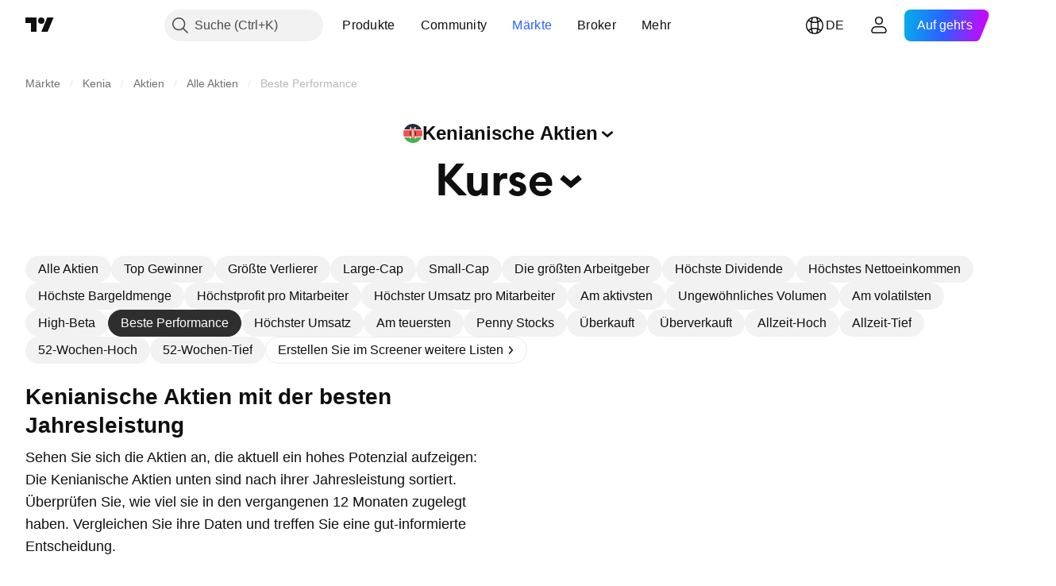

--- FILE ---
content_type: text/html; charset=utf-8
request_url: https://de.tradingview.com/markets/stocks-kenya/market-movers-best-performing/
body_size: 58189
content:

<!DOCTYPE html>
<html lang="de" dir="ltr" class="is-not-authenticated is-not-pro  theme-light"
 data-theme="light">
<head><meta charset="utf-8" />
<meta name="viewport" content="width=device-width, initial-scale=1.0, maximum-scale=1.0, minimum-scale=1.0, user-scalable=no">	<script nonce="d4FC+NdEO/3oNmMJDxrvxA==">window.initData = {};</script><title>Kenianische Aktien mit der besten Performance — TradingView</title>
<!-- { block promo_footer_css_bundle } -->
		<!-- { render_css_bundle('promo_footer') } -->
		<link crossorigin="anonymous" href="https://static.tradingview.com/static/bundles/15992.6ab8fddbbeec572ad16b.css" rel="stylesheet" type="text/css"/>
	<!-- { endblock promo_footer_css_bundle } -->

	<!-- { block personal_css_bundle } -->

			<!-- render_css_bundle('category_base') -->
			<!-- render_css_bundle('category') -->

			<link crossorigin="anonymous" href="https://static.tradingview.com/static/bundles/7204.bd4a617f902d8e4336d7.css" rel="stylesheet" type="text/css"/>
<link crossorigin="anonymous" href="https://static.tradingview.com/static/bundles/77196.1ee43ed7cda5d814dba7.css" rel="stylesheet" type="text/css"/>
<link crossorigin="anonymous" href="https://static.tradingview.com/static/bundles/12874.2243f526973e835a8777.css" rel="stylesheet" type="text/css"/>
<link crossorigin="anonymous" href="https://static.tradingview.com/static/bundles/20541.ffebbd5b14e162a70fac.css" rel="stylesheet" type="text/css"/>
<link crossorigin="anonymous" href="https://static.tradingview.com/static/bundles/22691.df517de208b59f042c3b.css" rel="stylesheet" type="text/css"/>
<link crossorigin="anonymous" href="https://static.tradingview.com/static/bundles/72834.146c7925be9f43c9c767.css" rel="stylesheet" type="text/css"/>
<link crossorigin="anonymous" href="https://static.tradingview.com/static/bundles/6656.0e277b504c24d73f6420.css" rel="stylesheet" type="text/css"/>
<link crossorigin="anonymous" href="https://static.tradingview.com/static/bundles/97406.a24aa84d5466dfc219e3.css" rel="stylesheet" type="text/css"/>
<link crossorigin="anonymous" href="https://static.tradingview.com/static/bundles/51307.bb4e309d13e8ea654e19.css" rel="stylesheet" type="text/css"/>
<link crossorigin="anonymous" href="https://static.tradingview.com/static/bundles/62560.c8a32e4a427c0c57131c.css" rel="stylesheet" type="text/css"/>
<link crossorigin="anonymous" href="https://static.tradingview.com/static/bundles/4857.2a0b835c9459f5e8f334.css" rel="stylesheet" type="text/css"/>
<link crossorigin="anonymous" href="https://static.tradingview.com/static/bundles/60733.515b38c2fad56295e0d7.css" rel="stylesheet" type="text/css"/>
<link crossorigin="anonymous" href="https://static.tradingview.com/static/bundles/94584.053cede951b9d64dea44.css" rel="stylesheet" type="text/css"/>
<link crossorigin="anonymous" href="https://static.tradingview.com/static/bundles/52294.8c6373aa92664b86de9e.css" rel="stylesheet" type="text/css"/>
<link crossorigin="anonymous" href="https://static.tradingview.com/static/bundles/56167.a33c76f5549cc7102e61.css" rel="stylesheet" type="text/css"/>
<link crossorigin="anonymous" href="https://static.tradingview.com/static/bundles/72373.cdd20397318c8a54ee02.css" rel="stylesheet" type="text/css"/>
<link crossorigin="anonymous" href="https://static.tradingview.com/static/bundles/68820.b0c44555783cdd4786b8.css" rel="stylesheet" type="text/css"/>
<link crossorigin="anonymous" href="https://static.tradingview.com/static/bundles/39394.1f12e32e6d4c4b83fe10.css" rel="stylesheet" type="text/css"/>
<link crossorigin="anonymous" href="https://static.tradingview.com/static/bundles/28562.e29096bd778450adbd58.css" rel="stylesheet" type="text/css"/>
<link crossorigin="anonymous" href="https://static.tradingview.com/static/bundles/30331.cec6b9b458e103483d37.css" rel="stylesheet" type="text/css"/>
<link crossorigin="anonymous" href="https://static.tradingview.com/static/bundles/45207.4c0489c8756499c78a5e.css" rel="stylesheet" type="text/css"/>
<link crossorigin="anonymous" href="https://static.tradingview.com/static/bundles/5347.66e97921f2de4965604d.css" rel="stylesheet" type="text/css"/>
<link crossorigin="anonymous" href="https://static.tradingview.com/static/bundles/90145.8b74b8d86218eec14871.css" rel="stylesheet" type="text/css"/>
<link crossorigin="anonymous" href="https://static.tradingview.com/static/bundles/59334.4a832facb7e57c5e13f3.css" rel="stylesheet" type="text/css"/>
<link crossorigin="anonymous" href="https://static.tradingview.com/static/bundles/91361.140a08c3b11237f684ec.css" rel="stylesheet" type="text/css"/>
<link crossorigin="anonymous" href="https://static.tradingview.com/static/bundles/3691.a607e1947cc1d6442aef.css" rel="stylesheet" type="text/css"/>
<link crossorigin="anonymous" href="https://static.tradingview.com/static/bundles/79248.b085e41549ac76222ff0.css" rel="stylesheet" type="text/css"/>
<link crossorigin="anonymous" href="https://static.tradingview.com/static/bundles/17675.7322b9d581c3bd767a8f.css" rel="stylesheet" type="text/css"/>
<link crossorigin="anonymous" href="https://static.tradingview.com/static/bundles/48507.c2b4312adc616522c96a.css" rel="stylesheet" type="text/css"/>
<link crossorigin="anonymous" href="https://static.tradingview.com/static/bundles/52255.d675e248456677875a71.css" rel="stylesheet" type="text/css"/>
			<link crossorigin="anonymous" href="https://static.tradingview.com/static/bundles/95626.0b382ed55589e98e3418.css" rel="stylesheet" type="text/css"/>
<link crossorigin="anonymous" href="https://static.tradingview.com/static/bundles/88356.2020d73e26d49ab4f152.css" rel="stylesheet" type="text/css"/>
<link crossorigin="anonymous" href="https://static.tradingview.com/static/bundles/78820.3dc3168a8005e8c156fe.css" rel="stylesheet" type="text/css"/>
<link crossorigin="anonymous" href="https://static.tradingview.com/static/bundles/30608.1b5e0eb056a8145e2004.css" rel="stylesheet" type="text/css"/>
<link crossorigin="anonymous" href="https://static.tradingview.com/static/bundles/34700.362fa6a7ab1f3e3b06c4.css" rel="stylesheet" type="text/css"/>
<link crossorigin="anonymous" href="https://static.tradingview.com/static/bundles/17644.53a8a16a13c65b9ef1b6.css" rel="stylesheet" type="text/css"/>
<link crossorigin="anonymous" href="https://static.tradingview.com/static/bundles/22969.c32eeb1152afcd97b12e.css" rel="stylesheet" type="text/css"/>
<link crossorigin="anonymous" href="https://static.tradingview.com/static/bundles/66585.993b8d26d6975f2fa6c1.css" rel="stylesheet" type="text/css"/>
<link crossorigin="anonymous" href="https://static.tradingview.com/static/bundles/3004.893e8493ede47fdc9e97.css" rel="stylesheet" type="text/css"/>
<link crossorigin="anonymous" href="https://static.tradingview.com/static/bundles/78828.5bb76f10a0f822cc9f89.css" rel="stylesheet" type="text/css"/>
<link crossorigin="anonymous" href="https://static.tradingview.com/static/bundles/19465.d28d32a9cf4c8b2ae874.css" rel="stylesheet" type="text/css"/>
<link crossorigin="anonymous" href="https://static.tradingview.com/static/bundles/17708.76b53d849e04d07888c5.css" rel="stylesheet" type="text/css"/>
<link crossorigin="anonymous" href="https://static.tradingview.com/static/bundles/5193.e52e20403800cce198b0.css" rel="stylesheet" type="text/css"/>
<link crossorigin="anonymous" href="https://static.tradingview.com/static/bundles/51029.52bf22cf20129e43d305.css" rel="stylesheet" type="text/css"/>
<link crossorigin="anonymous" href="https://static.tradingview.com/static/bundles/72543.fd9c7fdf81b96fb22c7d.css" rel="stylesheet" type="text/css"/>
<link crossorigin="anonymous" href="https://static.tradingview.com/static/bundles/15127.08755d09afb2811cc922.css" rel="stylesheet" type="text/css"/>
<link crossorigin="anonymous" href="https://static.tradingview.com/static/bundles/23170.71338597533300e65499.css" rel="stylesheet" type="text/css"/>
<link crossorigin="anonymous" href="https://static.tradingview.com/static/bundles/41651.62c62b9357725600bfe8.css" rel="stylesheet" type="text/css"/>
<link crossorigin="anonymous" href="https://static.tradingview.com/static/bundles/5084.763f13567f3804bdb577.css" rel="stylesheet" type="text/css"/>
<link crossorigin="anonymous" href="https://static.tradingview.com/static/bundles/90002.75eb65f977c84b868ee3.css" rel="stylesheet" type="text/css"/>

			<!-- categories/base additional_css_bundles -->
				<!-- render_css_bundle(base_screener_facade_page_component) -->
				<link crossorigin="anonymous" href="https://static.tradingview.com/static/bundles/26184.a8e87c60a250a6212b03.css" rel="stylesheet" type="text/css"/>
<link crossorigin="anonymous" href="https://static.tradingview.com/static/bundles/62419.12891bfbb287744d3a89.css" rel="stylesheet" type="text/css"/>
<link crossorigin="anonymous" href="https://static.tradingview.com/static/bundles/32078.4dd8f716b361ea76fac9.css" rel="stylesheet" type="text/css"/>
<link crossorigin="anonymous" href="https://static.tradingview.com/static/bundles/6739.f577339c11e6441a352f.css" rel="stylesheet" type="text/css"/>
<link crossorigin="anonymous" href="https://static.tradingview.com/static/bundles/50370.a1a91e4e3b8d4d56af6a.css" rel="stylesheet" type="text/css"/>
<link crossorigin="anonymous" href="https://static.tradingview.com/static/bundles/29903.89b41c884d5213432809.css" rel="stylesheet" type="text/css"/>
<link crossorigin="anonymous" href="https://static.tradingview.com/static/bundles/24840.08865a24cd22e705a127.css" rel="stylesheet" type="text/css"/>
<link crossorigin="anonymous" href="https://static.tradingview.com/static/bundles/91565.97c3623a0a16ade99de8.css" rel="stylesheet" type="text/css"/>
<link crossorigin="anonymous" href="https://static.tradingview.com/static/bundles/61504.303d3d3a2eef8a440230.css" rel="stylesheet" type="text/css"/>
<link crossorigin="anonymous" href="https://static.tradingview.com/static/bundles/84592.9ad3142f13630874398c.css" rel="stylesheet" type="text/css"/>
<link crossorigin="anonymous" href="https://static.tradingview.com/static/bundles/68650.e664998b1025f8944a19.css" rel="stylesheet" type="text/css"/>
<link crossorigin="anonymous" href="https://static.tradingview.com/static/bundles/58572.dad95b9e4df028f98405.css" rel="stylesheet" type="text/css"/>
<link crossorigin="anonymous" href="https://static.tradingview.com/static/bundles/87828.b5acda22a891bd0b8b78.css" rel="stylesheet" type="text/css"/>
<link crossorigin="anonymous" href="https://static.tradingview.com/static/bundles/27877.826c38517eae6571304f.css" rel="stylesheet" type="text/css"/>
<link crossorigin="anonymous" href="https://static.tradingview.com/static/bundles/84509.b78aa0f889805782a114.css" rel="stylesheet" type="text/css"/>
<link crossorigin="anonymous" href="https://static.tradingview.com/static/bundles/52964.f2e1edd6097be38e73da.css" rel="stylesheet" type="text/css"/>
<link crossorigin="anonymous" href="https://static.tradingview.com/static/bundles/14544.83eca2c4704f4649b7a3.css" rel="stylesheet" type="text/css"/>
<link crossorigin="anonymous" href="https://static.tradingview.com/static/bundles/67877.2fb5f6f3eb739c16078d.css" rel="stylesheet" type="text/css"/>
<link crossorigin="anonymous" href="https://static.tradingview.com/static/bundles/11285.2ad4e54f72ca1dbe5a12.css" rel="stylesheet" type="text/css"/>
<link crossorigin="anonymous" href="https://static.tradingview.com/static/bundles/62882.bb7416e25ce047652be6.css" rel="stylesheet" type="text/css"/>
<link crossorigin="anonymous" href="https://static.tradingview.com/static/bundles/70835.249d27fbf7cfdf5dfd83.css" rel="stylesheet" type="text/css"/>
<link crossorigin="anonymous" href="https://static.tradingview.com/static/bundles/14896.f1db42b7b1545ca43c36.css" rel="stylesheet" type="text/css"/>
<link crossorigin="anonymous" href="https://static.tradingview.com/static/bundles/64463.906b5d47d47e4a2fad7b.css" rel="stylesheet" type="text/css"/>
<link crossorigin="anonymous" href="https://static.tradingview.com/static/bundles/65428.ed61cfe7a279b765a52c.css" rel="stylesheet" type="text/css"/>
<link crossorigin="anonymous" href="https://static.tradingview.com/static/bundles/37419.ec2a6e8f9fa5f15cee76.css" rel="stylesheet" type="text/css"/>
<link crossorigin="anonymous" href="https://static.tradingview.com/static/bundles/86211.013ee7a196ef8a0d50da.css" rel="stylesheet" type="text/css"/>
<link crossorigin="anonymous" href="https://static.tradingview.com/static/bundles/61774.97d57d024eda5916b203.css" rel="stylesheet" type="text/css"/>
<link crossorigin="anonymous" href="https://static.tradingview.com/static/bundles/20785.ff4d1676910a77c024eb.css" rel="stylesheet" type="text/css"/>
<link crossorigin="anonymous" href="https://static.tradingview.com/static/bundles/66504.f8f03e09b6c9491b680b.css" rel="stylesheet" type="text/css"/>
<link crossorigin="anonymous" href="https://static.tradingview.com/static/bundles/39622.4e7692737dd26f524a8b.css" rel="stylesheet" type="text/css"/>
<link crossorigin="anonymous" href="https://static.tradingview.com/static/bundles/7172.c490c0ef58ae3de2acb4.css" rel="stylesheet" type="text/css"/>
<link crossorigin="anonymous" href="https://static.tradingview.com/static/bundles/2298.e4906aeeda8c192efa8f.css" rel="stylesheet" type="text/css"/>
<link crossorigin="anonymous" href="https://static.tradingview.com/static/bundles/85624.4fbbc0eda1071fb9ab6a.css" rel="stylesheet" type="text/css"/>
<link crossorigin="anonymous" href="https://static.tradingview.com/static/bundles/55015.930f7fc7438c86aadf4d.css" rel="stylesheet" type="text/css"/>
<link crossorigin="anonymous" href="https://static.tradingview.com/static/bundles/74400.292967f9ba07944a7f16.css" rel="stylesheet" type="text/css"/>
<link crossorigin="anonymous" href="https://static.tradingview.com/static/bundles/39311.4431cbd1f6b729e26320.css" rel="stylesheet" type="text/css"/>
<link crossorigin="anonymous" href="https://static.tradingview.com/static/bundles/81171.c2c9226daa3d0cb6aa9f.css" rel="stylesheet" type="text/css"/>
<link crossorigin="anonymous" href="https://static.tradingview.com/static/bundles/82835.81bf556505f3b1b77ca4.css" rel="stylesheet" type="text/css"/>
<link crossorigin="anonymous" href="https://static.tradingview.com/static/bundles/57823.066d25bdc2b0db05e886.css" rel="stylesheet" type="text/css"/>
<link crossorigin="anonymous" href="https://static.tradingview.com/static/bundles/93639.ea8c6490a5874aed0321.css" rel="stylesheet" type="text/css"/>
<link crossorigin="anonymous" href="https://static.tradingview.com/static/bundles/32672.031cabc9da5575b83970.css" rel="stylesheet" type="text/css"/>
<link crossorigin="anonymous" href="https://static.tradingview.com/static/bundles/59548.922db2bd775a65e568da.css" rel="stylesheet" type="text/css"/>
			<!-- / categories/base additional_css_bundles -->

	<!-- { endblock personal_css_bundle } -->

	<!-- { block extra_styles } -->
	<!-- { endblock extra_styles } --><script nonce="d4FC+NdEO/3oNmMJDxrvxA==">
	window.locale = 'de_DE';
	window.language = 'de';
</script>
	<!-- { block promo_footer_js_bundle } -->
		<!-- { render_js_bundle('promo_footer') } -->
		<link crossorigin="anonymous" href="https://static.tradingview.com/static/bundles/de.63639.1944621f814981fac967.js" rel="preload" as="script"/>
<link crossorigin="anonymous" href="https://static.tradingview.com/static/bundles/25096.92bda83ae2bfdec74d91.js" rel="preload" as="script"/>
<link crossorigin="anonymous" href="https://static.tradingview.com/static/bundles/promo_footer.954e6f05cc562c25e58d.js" rel="preload" as="script"/><script crossorigin="anonymous" src="https://static.tradingview.com/static/bundles/de.63639.1944621f814981fac967.js" defer></script>
<script crossorigin="anonymous" src="https://static.tradingview.com/static/bundles/25096.92bda83ae2bfdec74d91.js" defer></script>
<script crossorigin="anonymous" src="https://static.tradingview.com/static/bundles/promo_footer.954e6f05cc562c25e58d.js" defer></script>
	<!-- { endblock promo_footer_js_bundle } -->

	<!-- { block personal_js_bundle } -->
<!-- render_js_bundle('category_base') -->
			<!-- render_js_bundle('category') -->

			<link crossorigin="anonymous" href="https://static.tradingview.com/static/bundles/runtime.1639f0a1652a120749c9.js" rel="preload" as="script"/>
<link crossorigin="anonymous" href="https://static.tradingview.com/static/bundles/de.11389.2b9c5a4a377923252369.js" rel="preload" as="script"/>
<link crossorigin="anonymous" href="https://static.tradingview.com/static/bundles/32227.d826c45d2d27f2ff4314.js" rel="preload" as="script"/>
<link crossorigin="anonymous" href="https://static.tradingview.com/static/bundles/77507.fb006c0c7a02051cf5cd.js" rel="preload" as="script"/>
<link crossorigin="anonymous" href="https://static.tradingview.com/static/bundles/22665.478e72b4af5ae0c375ec.js" rel="preload" as="script"/>
<link crossorigin="anonymous" href="https://static.tradingview.com/static/bundles/12886.7be7542f140baf734d79.js" rel="preload" as="script"/>
<link crossorigin="anonymous" href="https://static.tradingview.com/static/bundles/22023.035d84389dc598280aca.js" rel="preload" as="script"/>
<link crossorigin="anonymous" href="https://static.tradingview.com/static/bundles/2373.7f1c5f402e07b6f9d0b4.js" rel="preload" as="script"/>
<link crossorigin="anonymous" href="https://static.tradingview.com/static/bundles/62134.57ec9cb3f1548c6e710a.js" rel="preload" as="script"/>
<link crossorigin="anonymous" href="https://static.tradingview.com/static/bundles/1620.cf91b3df49fde2229d37.js" rel="preload" as="script"/>
<link crossorigin="anonymous" href="https://static.tradingview.com/static/bundles/68134.53b8dc667ab093512b37.js" rel="preload" as="script"/>
<link crossorigin="anonymous" href="https://static.tradingview.com/static/bundles/93243.9f32faddc6003d3f9057.js" rel="preload" as="script"/>
<link crossorigin="anonymous" href="https://static.tradingview.com/static/bundles/13071.91e2fa9b6767c20351c0.js" rel="preload" as="script"/>
<link crossorigin="anonymous" href="https://static.tradingview.com/static/bundles/32378.b87f7c1aed020f9c3427.js" rel="preload" as="script"/>
<link crossorigin="anonymous" href="https://static.tradingview.com/static/bundles/29138.383caf3c5b6f45e5df5b.js" rel="preload" as="script"/>
<link crossorigin="anonymous" href="https://static.tradingview.com/static/bundles/23298.0b1a2a8df7ae6c4f9aff.js" rel="preload" as="script"/>
<link crossorigin="anonymous" href="https://static.tradingview.com/static/bundles/91834.5fd292a5c7fa61cec1af.js" rel="preload" as="script"/>
<link crossorigin="anonymous" href="https://static.tradingview.com/static/bundles/81015.bf8d8baf1e9bdee91b08.js" rel="preload" as="script"/>
<link crossorigin="anonymous" href="https://static.tradingview.com/static/bundles/70241.37c6eebd1c31e49a42e0.js" rel="preload" as="script"/>
<link crossorigin="anonymous" href="https://static.tradingview.com/static/bundles/category_base.e48c142e9ccd695872ab.js" rel="preload" as="script"/><script crossorigin="anonymous" src="https://static.tradingview.com/static/bundles/runtime.1639f0a1652a120749c9.js" defer></script>
<script crossorigin="anonymous" src="https://static.tradingview.com/static/bundles/de.11389.2b9c5a4a377923252369.js" defer></script>
<script crossorigin="anonymous" src="https://static.tradingview.com/static/bundles/32227.d826c45d2d27f2ff4314.js" defer></script>
<script crossorigin="anonymous" src="https://static.tradingview.com/static/bundles/77507.fb006c0c7a02051cf5cd.js" defer></script>
<script crossorigin="anonymous" src="https://static.tradingview.com/static/bundles/22665.478e72b4af5ae0c375ec.js" defer></script>
<script crossorigin="anonymous" src="https://static.tradingview.com/static/bundles/12886.7be7542f140baf734d79.js" defer></script>
<script crossorigin="anonymous" src="https://static.tradingview.com/static/bundles/22023.035d84389dc598280aca.js" defer></script>
<script crossorigin="anonymous" src="https://static.tradingview.com/static/bundles/2373.7f1c5f402e07b6f9d0b4.js" defer></script>
<script crossorigin="anonymous" src="https://static.tradingview.com/static/bundles/62134.57ec9cb3f1548c6e710a.js" defer></script>
<script crossorigin="anonymous" src="https://static.tradingview.com/static/bundles/1620.cf91b3df49fde2229d37.js" defer></script>
<script crossorigin="anonymous" src="https://static.tradingview.com/static/bundles/68134.53b8dc667ab093512b37.js" defer></script>
<script crossorigin="anonymous" src="https://static.tradingview.com/static/bundles/93243.9f32faddc6003d3f9057.js" defer></script>
<script crossorigin="anonymous" src="https://static.tradingview.com/static/bundles/13071.91e2fa9b6767c20351c0.js" defer></script>
<script crossorigin="anonymous" src="https://static.tradingview.com/static/bundles/32378.b87f7c1aed020f9c3427.js" defer></script>
<script crossorigin="anonymous" src="https://static.tradingview.com/static/bundles/29138.383caf3c5b6f45e5df5b.js" defer></script>
<script crossorigin="anonymous" src="https://static.tradingview.com/static/bundles/23298.0b1a2a8df7ae6c4f9aff.js" defer></script>
<script crossorigin="anonymous" src="https://static.tradingview.com/static/bundles/91834.5fd292a5c7fa61cec1af.js" defer></script>
<script crossorigin="anonymous" src="https://static.tradingview.com/static/bundles/81015.bf8d8baf1e9bdee91b08.js" defer></script>
<script crossorigin="anonymous" src="https://static.tradingview.com/static/bundles/70241.37c6eebd1c31e49a42e0.js" defer></script>
<script crossorigin="anonymous" src="https://static.tradingview.com/static/bundles/category_base.e48c142e9ccd695872ab.js" defer></script>
			<link crossorigin="anonymous" href="https://static.tradingview.com/static/bundles/de.22589.001ebc593d1c78403b64.js" rel="preload" as="script"/>
<link crossorigin="anonymous" href="https://static.tradingview.com/static/bundles/84434.120d06989366c97d852e.js" rel="preload" as="script"/>
<link crossorigin="anonymous" href="https://static.tradingview.com/static/bundles/25977.1ca0e0e11ed027ab1369.js" rel="preload" as="script"/>
<link crossorigin="anonymous" href="https://static.tradingview.com/static/bundles/98777.b0d6b6f1842467663bf5.js" rel="preload" as="script"/>
<link crossorigin="anonymous" href="https://static.tradingview.com/static/bundles/4570.7df04ff726ec9de10a0f.js" rel="preload" as="script"/>
<link crossorigin="anonymous" href="https://static.tradingview.com/static/bundles/24377.3bc2e021db733b51d5d1.js" rel="preload" as="script"/>
<link crossorigin="anonymous" href="https://static.tradingview.com/static/bundles/44199.3dbc4d801452c6cddeb7.js" rel="preload" as="script"/>
<link crossorigin="anonymous" href="https://static.tradingview.com/static/bundles/77348.bd9cdbb17234f11d109f.js" rel="preload" as="script"/>
<link crossorigin="anonymous" href="https://static.tradingview.com/static/bundles/8721.9b0f32f0e7525003e53d.js" rel="preload" as="script"/>
<link crossorigin="anonymous" href="https://static.tradingview.com/static/bundles/54688.525016de76035aa87841.js" rel="preload" as="script"/>
<link crossorigin="anonymous" href="https://static.tradingview.com/static/bundles/86191.f48c11205741a8dcb9d5.js" rel="preload" as="script"/>
<link crossorigin="anonymous" href="https://static.tradingview.com/static/bundles/36921.17218335734d74547924.js" rel="preload" as="script"/>
<link crossorigin="anonymous" href="https://static.tradingview.com/static/bundles/category.dc96efe3a291c6af5b40.js" rel="preload" as="script"/><script crossorigin="anonymous" src="https://static.tradingview.com/static/bundles/de.22589.001ebc593d1c78403b64.js" defer></script>
<script crossorigin="anonymous" src="https://static.tradingview.com/static/bundles/84434.120d06989366c97d852e.js" defer></script>
<script crossorigin="anonymous" src="https://static.tradingview.com/static/bundles/25977.1ca0e0e11ed027ab1369.js" defer></script>
<script crossorigin="anonymous" src="https://static.tradingview.com/static/bundles/98777.b0d6b6f1842467663bf5.js" defer></script>
<script crossorigin="anonymous" src="https://static.tradingview.com/static/bundles/4570.7df04ff726ec9de10a0f.js" defer></script>
<script crossorigin="anonymous" src="https://static.tradingview.com/static/bundles/24377.3bc2e021db733b51d5d1.js" defer></script>
<script crossorigin="anonymous" src="https://static.tradingview.com/static/bundles/44199.3dbc4d801452c6cddeb7.js" defer></script>
<script crossorigin="anonymous" src="https://static.tradingview.com/static/bundles/77348.bd9cdbb17234f11d109f.js" defer></script>
<script crossorigin="anonymous" src="https://static.tradingview.com/static/bundles/8721.9b0f32f0e7525003e53d.js" defer></script>
<script crossorigin="anonymous" src="https://static.tradingview.com/static/bundles/54688.525016de76035aa87841.js" defer></script>
<script crossorigin="anonymous" src="https://static.tradingview.com/static/bundles/86191.f48c11205741a8dcb9d5.js" defer></script>
<script crossorigin="anonymous" src="https://static.tradingview.com/static/bundles/36921.17218335734d74547924.js" defer></script>
<script crossorigin="anonymous" src="https://static.tradingview.com/static/bundles/category.dc96efe3a291c6af5b40.js" defer></script>	<!-- { endblock personal_js_bundle } -->

	<!-- { block additional_js_bundle } -->
<!-- categories/base additional_js_bundles -->				<!-- render_js_bundle(base_screener_facade_page_component) -->
				<link crossorigin="anonymous" href="https://static.tradingview.com/static/bundles/de.17237.4f961fd786762527d58a.js" rel="preload" as="script"/>
<link crossorigin="anonymous" href="https://static.tradingview.com/static/bundles/de.79245.b3ba62ff4f65c320d525.js" rel="preload" as="script"/>
<link crossorigin="anonymous" href="https://static.tradingview.com/static/bundles/55091.5e6d0c168f6080208222.js" rel="preload" as="script"/>
<link crossorigin="anonymous" href="https://static.tradingview.com/static/bundles/50447.ea855ce5a0dc04fb3b33.js" rel="preload" as="script"/>
<link crossorigin="anonymous" href="https://static.tradingview.com/static/bundles/77978.7cf853c9d929c515176f.js" rel="preload" as="script"/>
<link crossorigin="anonymous" href="https://static.tradingview.com/static/bundles/72780.331c5a9bee0ebd405c4e.js" rel="preload" as="script"/>
<link crossorigin="anonymous" href="https://static.tradingview.com/static/bundles/70004.8a1ca26d00d1af285730.js" rel="preload" as="script"/>
<link crossorigin="anonymous" href="https://static.tradingview.com/static/bundles/12904.a1f81a7e6057d8a78c7f.js" rel="preload" as="script"/>
<link crossorigin="anonymous" href="https://static.tradingview.com/static/bundles/86649.84172ef3999860f02593.js" rel="preload" as="script"/>
<link crossorigin="anonymous" href="https://static.tradingview.com/static/bundles/94529.6dd453d069df9acaaf90.js" rel="preload" as="script"/>
<link crossorigin="anonymous" href="https://static.tradingview.com/static/bundles/init-screener-symbol-page.2c6428be72b67368909c.js" rel="preload" as="script"/>
<link crossorigin="anonymous" href="https://static.tradingview.com/static/bundles/base_screener_facade_page_component.958b0a5d2530b1db0f58.js" rel="preload" as="script"/><script crossorigin="anonymous" src="https://static.tradingview.com/static/bundles/de.17237.4f961fd786762527d58a.js" defer></script>
<script crossorigin="anonymous" src="https://static.tradingview.com/static/bundles/de.79245.b3ba62ff4f65c320d525.js" defer></script>
<script crossorigin="anonymous" src="https://static.tradingview.com/static/bundles/55091.5e6d0c168f6080208222.js" defer></script>
<script crossorigin="anonymous" src="https://static.tradingview.com/static/bundles/50447.ea855ce5a0dc04fb3b33.js" defer></script>
<script crossorigin="anonymous" src="https://static.tradingview.com/static/bundles/77978.7cf853c9d929c515176f.js" defer></script>
<script crossorigin="anonymous" src="https://static.tradingview.com/static/bundles/72780.331c5a9bee0ebd405c4e.js" defer></script>
<script crossorigin="anonymous" src="https://static.tradingview.com/static/bundles/70004.8a1ca26d00d1af285730.js" defer></script>
<script crossorigin="anonymous" src="https://static.tradingview.com/static/bundles/12904.a1f81a7e6057d8a78c7f.js" defer></script>
<script crossorigin="anonymous" src="https://static.tradingview.com/static/bundles/86649.84172ef3999860f02593.js" defer></script>
<script crossorigin="anonymous" src="https://static.tradingview.com/static/bundles/94529.6dd453d069df9acaaf90.js" defer></script>
<script crossorigin="anonymous" src="https://static.tradingview.com/static/bundles/init-screener-symbol-page.2c6428be72b67368909c.js" defer></script>
<script crossorigin="anonymous" src="https://static.tradingview.com/static/bundles/base_screener_facade_page_component.958b0a5d2530b1db0f58.js" defer></script>
			<!-- / categories/base additional_js_bundles -->	<!-- { endblock additional_js_bundle } -->	<script nonce="d4FC+NdEO/3oNmMJDxrvxA==">
		window.initData = window.initData || {};
		window.initData.theme = "light";
			(()=>{"use strict";const t=/(?:^|;)\s*theme=(dark|light)(?:;|$)|$/.exec(document.cookie)[1];t&&(document.documentElement.classList.toggle("theme-dark","dark"===t),document.documentElement.classList.toggle("theme-light","light"===t),document.documentElement.dataset.theme=t,window.initData=window.initData||{},window.initData.theme=t)})();
	</script>
	<script nonce="d4FC+NdEO/3oNmMJDxrvxA==">
		(()=>{"use strict";"undefined"!=typeof window&&"undefined"!=typeof navigator&&/mac/i.test(navigator.platform)&&document.documentElement.classList.add("mac_os_system")})();
	</script>

	<script nonce="d4FC+NdEO/3oNmMJDxrvxA==">var environment = "battle";
		window.WS_HOST_PING_REQUIRED = true;
		window.BUILD_TIME = "2026-01-16T11:35:19";
		window.WEBSOCKET_HOST = "data.tradingview.com";
		window.WEBSOCKET_PRO_HOST = "prodata.tradingview.com";
		window.WEBSOCKET_HOST_FOR_DEEP_BACKTESTING = "history-data.tradingview.com";
		window.WIDGET_HOST = "https://www.tradingview-widget.com";
		window.TradingView = window.TradingView || {};
	</script>

	<link rel="conversions-config" href="https://s3.tradingview.com/conversions_de.json">
	<link rel="metrics-config" href="https://scanner-backend.tradingview.com/enum/ordered?id=metrics_full_name,metrics&lang=de&label-product=ytm-metrics-plan.json" crossorigin>

	<script nonce="d4FC+NdEO/3oNmMJDxrvxA==">
		(()=>{"use strict";function e(e,t=!1){const{searchParams:n}=new URL(String(location));let s="true"===n.get("mobileapp_new"),o="true"===n.get("mobileapp");if(!t){const e=function(e){const t=e+"=",n=document.cookie.split(";");for(let e=0;e<n.length;e++){let s=n[e];for(;" "===s.charAt(0);)s=s.substring(1,s.length);if(0===s.indexOf(t))return s.substring(t.length,s.length)}return null}("tv_app")||"";s||=["android","android_nps"].includes(e),o||="ios"===e}return!("new"!==e&&"any"!==e||!s)||!("new"===e||!o)}const t="undefined"!=typeof window&&"undefined"!=typeof navigator,n=t&&"ontouchstart"in window,s=(t&&n&&window,t&&(n||navigator.maxTouchPoints),t&&window.chrome&&window.chrome.runtime,t&&window.navigator.userAgent.toLowerCase().indexOf("firefox"),t&&/\sEdge\/\d\d\b/.test(navigator.userAgent),t&&Boolean(navigator.vendor)&&navigator.vendor.indexOf("Apple")>-1&&-1===navigator.userAgent.indexOf("CriOS")&&navigator.userAgent.indexOf("FxiOS"),t&&/mac/i.test(navigator.platform),t&&/Win32|Win64/i.test(navigator.platform),t&&/Linux/i.test(navigator.platform),t&&/Android/i.test(navigator.userAgent)),o=t&&/BlackBerry/i.test(navigator.userAgent),i=t&&/iPhone|iPad|iPod/.test(navigator.platform),c=t&&/Opera Mini/i.test(navigator.userAgent),r=t&&("MacIntel"===navigator.platform&&navigator.maxTouchPoints>1||/iPad/.test(navigator.platform)),a=s||o||i||c,h=window.TradingView=window.TradingView||{};const _={Android:()=>s,BlackBerry:()=>o,iOS:()=>i,Opera:()=>c,isIPad:()=>r,any:()=>a};h.isMobile=_;const l=new Map;function d(){const e=window.location.pathname,t=window.location.host,n=`${t}${e}`;return l.has(n)||l.set(n,function(e,t){const n=["^widget-docs"];for(const e of n)if(new RegExp(e).test(t))return!0;const s=["^widgetembed/?$","^cmewidgetembed/?$","^([0-9a-zA-Z-]+)/widgetembed/?$","^([0-9a-zA-Z-]+)/widgetstatic/?$","^([0-9a-zA-Z-]+)?/?mediumwidgetembed/?$","^twitter-chart/?$","^telegram/chart/?$","^embed/([0-9a-zA-Z]{8})/?$","^widgetpopup/?$","^extension/?$","^idea-popup/?$","^hotlistswidgetembed/?$","^([0-9a-zA-Z-]+)/hotlistswidgetembed/?$","^marketoverviewwidgetembed/?$","^([0-9a-zA-Z-]+)/marketoverviewwidgetembed/?$","^eventswidgetembed/?$","^tickerswidgetembed/?$","^forexcrossrateswidgetembed/?$","^forexheatmapwidgetembed/?$","^marketquoteswidgetembed/?$","^screenerwidget/?$","^cryptomktscreenerwidget/?$","^([0-9a-zA-Z-]+)/cryptomktscreenerwidget/?$","^([0-9a-zA-Z-]+)/marketquoteswidgetembed/?$","^technical-analysis-widget-embed/$","^singlequotewidgetembed/?$","^([0-9a-zA-Z-]+)/singlequotewidgetembed/?$","^embed-widget/([0-9a-zA-Z-]+)/(([0-9a-zA-Z-]+)/)?$","^widget-docs/([0-9a-zA-Z-]+)/([0-9a-zA-Z-/]+)?$"],o=e.replace(/^\//,"");let i;for(let e=s.length-1;e>=0;e--)if(i=new RegExp(s[e]),i.test(o))return!0;return!1}(e,t)),l.get(n)??!1}h.onWidget=d;const g=()=>{},u="~m~";class m{constructor(e,t={}){this.sessionid=null,this.connected=!1,this._timeout=null,this._base=e,this._options={timeout:t.timeout||2e4,connectionType:t.connectionType}}connect(){this._socket=new WebSocket(this._prepareUrl()),this._socket.onmessage=e=>{
if("string"!=typeof e.data)throw new TypeError(`The WebSocket message should be a string. Recieved ${Object.prototype.toString.call(e.data)}`);this._onData(e.data)},this._socket.onclose=this._onClose.bind(this),this._socket.onerror=this._onError.bind(this)}send(e){this._socket&&this._socket.send(this._encode(e))}disconnect(){this._clearIdleTimeout(),this._socket&&(this._socket.onmessage=g,this._socket.onclose=g,this._socket.onerror=g,this._socket.close())}_clearIdleTimeout(){null!==this._timeout&&(clearTimeout(this._timeout),this._timeout=null)}_encode(e){let t,n="";const s=Array.isArray(e)?e:[e],o=s.length;for(let e=0;e<o;e++)t=null===s[e]||void 0===s[e]?"":m._stringify(s[e]),n+=u+t.length+u+t;return n}_decode(e){const t=[];let n,s;do{if(e.substring(0,3)!==u)return t;n="",s="";const o=(e=e.substring(3)).length;for(let t=0;t<o;t++){if(s=Number(e.substring(t,t+1)),Number(e.substring(t,t+1))!==s){e=e.substring(n.length+3),n=Number(n);break}n+=s}t.push(e.substring(0,n)),e=e.substring(n)}while(""!==e);return t}_onData(e){this._setTimeout();const t=this._decode(e),n=t.length;for(let e=0;e<n;e++)this._onMessage(t[e])}_setTimeout(){this._clearIdleTimeout(),this._timeout=setTimeout(this._onTimeout.bind(this),this._options.timeout)}_onTimeout(){this.disconnect(),this._onDisconnect({code:4e3,reason:"socket.io timeout",wasClean:!1})}_onMessage(e){this.sessionid?this._checkIfHeartbeat(e)?this._onHeartbeat(e.slice(3)):this._checkIfJson(e)?this._base.onMessage(JSON.parse(e.slice(3))):this._base.onMessage(e):(this.sessionid=e,this._onConnect())}_checkIfHeartbeat(e){return this._checkMessageType(e,"h")}_checkIfJson(e){return this._checkMessageType(e,"j")}_checkMessageType(e,t){return e.substring(0,3)==="~"+t+"~"}_onHeartbeat(e){this.send("~h~"+e)}_onConnect(){this.connected=!0,this._base.onConnect()}_onDisconnect(e){this._clear(),this._base.onDisconnect(e),this.sessionid=null}_clear(){this.connected=!1}_prepareUrl(){const t=w(this._base.host);if(t.pathname+="socket.io/websocket",t.protocol="wss:",t.searchParams.append("from",window.location.pathname.slice(1,50)),t.searchParams.append("date",window.BUILD_TIME||""),e("any")&&t.searchParams.append("client","mobile"),this._options.connectionType&&t.searchParams.append("type",this._options.connectionType),window.WEBSOCKET_PARAMS_ANALYTICS){const{ws_page_uri:e,ws_ancestor_origin:n}=window.WEBSOCKET_PARAMS_ANALYTICS;e&&t.searchParams.append("page-uri",e),n&&t.searchParams.append("ancestor-origin",n)}const n=window.location.search.includes("widget_token")||window.location.hash.includes("widget_token");return d()||n||t.searchParams.append("auth","sessionid"),t.href}_onClose(e){this._clearIdleTimeout(),this._onDisconnect(e)}_onError(e){this._clearIdleTimeout(),this._clear(),this._base.emit("error",[e]),this.sessionid=null}static _stringify(e){return"[object Object]"===Object.prototype.toString.call(e)?"~j~"+JSON.stringify(e):String(e)}}class p{constructor(e,t){this.host=e,this._connecting=!1,this._events={},this.transport=this._getTransport(t)}isConnected(){
return!!this.transport&&this.transport.connected}isConnecting(){return this._connecting}connect(){this.isConnected()||(this._connecting&&this.disconnect(),this._connecting=!0,this.transport.connect())}send(e){this.transport&&this.transport.connected&&this.transport.send(e)}disconnect(){this.transport&&this.transport.disconnect()}on(e,t){e in this._events||(this._events[e]=[]),this._events[e].push(t)}offAll(){this._events={}}onMessage(e){this.emit("message",[e])}emit(e,t=[]){if(e in this._events){const n=this._events[e].concat(),s=n.length;for(let e=0;e<s;e++)n[e].apply(this,t)}}onConnect(){this.clear(),this.emit("connect")}onDisconnect(e){this.emit("disconnect",[e])}clear(){this._connecting=!1}_getTransport(e){return new m(this,e)}}function w(e){const t=-1!==e.indexOf("/")?new URL(e):new URL("wss://"+e);if("wss:"!==t.protocol&&"https:"!==t.protocol)throw new Error("Invalid websocket base "+e);return t.pathname.endsWith("/")||(t.pathname+="/"),t.search="",t.username="",t.password="",t}const k="undefined"!=typeof window&&Number(window.TELEMETRY_WS_ERROR_LOGS_THRESHOLD)||0;class f{constructor(e,t={}){this._queueStack=[],this._logsQueue=[],this._telemetryObjectsQueue=[],this._reconnectCount=0,this._redirectCount=0,this._errorsCount=0,this._errorsInfoSent=!1,this._connectionStart=null,this._connectionEstablished=null,this._reconnectTimeout=null,this._onlineCancellationToken=null,this._isConnectionForbidden=!1,this._initialHost=t.initialHost||null,this._suggestedHost=e,this._proHost=t.proHost,this._reconnectHost=t.reconnectHost,this._noReconnectAfterTimeout=!0===t.noReconnectAfterTimeout,this._dataRequestTimeout=t.dataRequestTimeout,this._connectionType=t.connectionType,this._doConnect(),t.pingRequired&&-1===window.location.search.indexOf("noping")&&this._startPing()}connect(){this._tryConnect()}resetCounters(){this._reconnectCount=0,this._redirectCount=0}setLogger(e,t){this._logger=e,this._getLogHistory=t,this._flushLogs()}setTelemetry(e){this._telemetry=e,this._telemetry.reportSent.subscribe(this,this._onTelemetrySent),this._flushTelemetry()}onReconnect(e){this._onReconnect=e}isConnected(){return!!this._socket&&this._socket.isConnected()}isConnecting(){return!!this._socket&&this._socket.isConnecting()}on(e,t){return!!this._socket&&("connect"===e&&this._socket.isConnected()?t():"disconnect"===e?this._disconnectCallbacks.push(t):this._socket.on(e,t),!0)}getSessionId(){return this._socket&&this._socket.transport?this._socket.transport.sessionid:null}send(e){return this.isConnected()?(this._socket.send(e),!0):(this._queueMessage(e),!1)}getConnectionEstablished(){return this._connectionEstablished}getHost(){const e=this._tryGetProHost();return null!==e?e:this._reconnectHost&&this._reconnectCount>3?this._reconnectHost:this._suggestedHost}getReconnectCount(){return this._reconnectCount}getRedirectCount(){return this._redirectCount}getConnectionStart(){return this._connectionStart}disconnect(){this._clearReconnectTimeout(),(this.isConnected()||this.isConnecting())&&(this._propagateDisconnect(),this._disconnectCallbacks=[],
this._closeSocket())}forbidConnection(){this._isConnectionForbidden=!0,this.disconnect()}allowConnection(){this._isConnectionForbidden=!1,this.connect()}isMaxRedirects(){return this._redirectCount>=20}isMaxReconnects(){return this._reconnectCount>=20}getPingInfo(){return this._pingInfo||null}_tryGetProHost(){return window.TradingView&&window.TradingView.onChartPage&&"battle"===window.environment&&!this._redirectCount&&-1===window.location.href.indexOf("ws_host")?this._initialHost?this._initialHost:void 0!==window.user&&window.user.pro_plan?this._proHost||this._suggestedHost:null:null}_queueMessage(e){0===this._queueStack.length&&this._logMessage(0,"Socket is not connected. Queued a message"),this._queueStack.push(e)}_processMessageQueue(){0!==this._queueStack.length&&(this._logMessage(0,"Processing queued messages"),this._queueStack.forEach(this.send.bind(this)),this._logMessage(0,"Processed "+this._queueStack.length+" messages"),this._queueStack=[])}_onDisconnect(e){this._noReconnectAfterTimeout||null!==this._reconnectTimeout||(this._reconnectTimeout=setTimeout(this._tryReconnect.bind(this),5e3)),this._clearOnlineCancellationToken();let t="disconnect session:"+this.getSessionId();e&&(t+=", code:"+e.code+", reason:"+e.reason,1005===e.code&&this._sendTelemetry("websocket_code_1005")),this._logMessage(0,t),this._propagateDisconnect(e),this._closeSocket(),this._queueStack=[]}_closeSocket(){null!==this._socket&&(this._socket.offAll(),this._socket.disconnect(),this._socket=null)}_logMessage(e,t){const n={method:e,message:t};this._logger?this._flushLogMessage(n):(n.message=`[${(new Date).toISOString()}] ${n.message}`,this._logsQueue.push(n))}_flushLogMessage(e){switch(e.method){case 2:this._logger.logDebug(e.message);break;case 3:this._logger.logError(e.message);break;case 0:this._logger.logInfo(e.message);break;case 1:this._logger.logNormal(e.message)}}_flushLogs(){this._flushLogMessage({method:1,message:"messages from queue. Start."}),this._logsQueue.forEach((e=>{this._flushLogMessage(e)})),this._flushLogMessage({method:1,message:"messages from queue. End."}),this._logsQueue=[]}_sendTelemetry(e,t){const n={event:e,params:t};this._telemetry?this._flushTelemetryObject(n):this._telemetryObjectsQueue.push(n)}_flushTelemetryObject(e){this._telemetry.sendChartReport(e.event,e.params,!1)}_flushTelemetry(){this._telemetryObjectsQueue.forEach((e=>{this._flushTelemetryObject(e)})),this._telemetryObjectsQueue=[]}_doConnect(){this._socket&&(this._socket.isConnected()||this._socket.isConnecting())||(this._clearOnlineCancellationToken(),this._host=this.getHost(),this._socket=new p(this._host,{timeout:this._dataRequestTimeout,connectionType:this._connectionType}),this._logMessage(0,"Connecting to "+this._host),this._bindEvents(),this._disconnectCallbacks=[],this._connectionStart=performance.now(),this._connectionEstablished=null,this._socket.connect(),performance.mark("SWSC",{detail:"Start WebSocket connection"}),this._socket.on("connect",(()=>{performance.mark("EWSC",{detail:"End WebSocket connection"}),
performance.measure("WebSocket connection delay","SWSC","EWSC")})))}_propagateDisconnect(e){const t=this._disconnectCallbacks.length;for(let n=0;n<t;n++)this._disconnectCallbacks[n](e||{})}_bindEvents(){this._socket&&(this._socket.on("connect",(()=>{const e=this.getSessionId();if("string"==typeof e){const t=JSON.parse(e);if(t.redirect)return this._redirectCount+=1,this._suggestedHost=t.redirect,this.isMaxRedirects()&&this._sendTelemetry("redirect_bailout"),void this._redirect()}this._connectionEstablished=performance.now(),this._processMessageQueue(),this._logMessage(0,"connect session:"+e)})),this._socket.on("disconnect",this._onDisconnect.bind(this)),this._socket.on("close",this._onDisconnect.bind(this)),this._socket.on("error",(e=>{this._logMessage(0,new Date+" session:"+this.getSessionId()+" websocket error:"+JSON.stringify(e)),this._sendTelemetry("websocket_error"),this._errorsCount++,!this._errorsInfoSent&&this._errorsCount>=k&&(void 0!==this._lastConnectCallStack&&(this._sendTelemetry("websocket_error_connect_stack",{text:this._lastConnectCallStack}),delete this._lastConnectCallStack),void 0!==this._getLogHistory&&this._sendTelemetry("websocket_error_log",{text:this._getLogHistory(50).join("\n")}),this._errorsInfoSent=!0)})))}_redirect(){this.disconnect(),this._reconnectWhenOnline()}_tryReconnect(){this._tryConnect()&&(this._reconnectCount+=1)}_tryConnect(){return!this._isConnectionForbidden&&(this._clearReconnectTimeout(),this._lastConnectCallStack=new Error(`WebSocket connect stack. Is connected: ${this.isConnected()}.`).stack||"",!this.isConnected()&&(this.disconnect(),this._reconnectWhenOnline(),!0))}_clearOnlineCancellationToken(){this._onlineCancellationToken&&(this._onlineCancellationToken(),this._onlineCancellationToken=null)}_clearReconnectTimeout(){null!==this._reconnectTimeout&&(clearTimeout(this._reconnectTimeout),this._reconnectTimeout=null)}_reconnectWhenOnline(){if(navigator.onLine)return this._logMessage(0,"Network status: online - trying to connect"),this._doConnect(),void(this._onReconnect&&this._onReconnect());this._logMessage(0,"Network status: offline - wait until online"),this._onlineCancellationToken=function(e){let t=e;const n=()=>{window.removeEventListener("online",n),t&&t()};return window.addEventListener("online",n),()=>{t=null}}((()=>{this._logMessage(0,"Network status changed to online - trying to connect"),this._doConnect(),this._onReconnect&&this._onReconnect()}))}_onTelemetrySent(e){"websocket_error"in e&&(this._errorsCount=0,this._errorsInfoSent=!1)}_startPing(){if(this._pingIntervalId)return;const e=w(this.getHost());e.pathname+="ping",e.protocol="https:";let t=0,n=0;const s=e=>{this._pingInfo=this._pingInfo||{max:0,min:1/0,avg:0};const s=(new Date).getTime()-e;s>this._pingInfo.max&&(this._pingInfo.max=s),s<this._pingInfo.min&&(this._pingInfo.min=s),t+=s,n++,this._pingInfo.avg=t/n,n>=10&&this._pingIntervalId&&(clearInterval(this._pingIntervalId),delete this._pingIntervalId)};this._pingIntervalId=setInterval((()=>{const t=(new Date).getTime(),n=new XMLHttpRequest
;n.open("GET",e,!0),n.send(),n.onreadystatechange=()=>{n.readyState===XMLHttpRequest.DONE&&200===n.status&&s(t)}}),1e4)}}window.WSBackendConnection=new f(window.WEBSOCKET_HOST,{pingRequired:window.WS_HOST_PING_REQUIRED,proHost:window.WEBSOCKET_PRO_HOST,reconnectHost:window.WEBSOCKET_HOST_FOR_RECONNECT,initialHost:window.WEBSOCKET_INITIAL_HOST,connectionType:window.WEBSOCKET_CONNECTION_TYPE}),window.WSBackendConnectionCtor=f})();
	</script>

		<script nonce="d4FC+NdEO/3oNmMJDxrvxA==">
			window.initData.url = "/markets/stocks-kenya/market-movers-best-performing/";

window.initData.feed_meta = {};
		</script>

	<script nonce="d4FC+NdEO/3oNmMJDxrvxA==">var is_authenticated = false;
		var user = {"username":"Guest","following":"0","followers":"0","ignore_list":[],"available_offers":{}};
		window.initData.priceAlertsFacadeClientUrl = "https://pricealerts.tradingview.com";
		window.initData.currentLocaleInfo = {"language":"de","language_name":"Deutsch","flag":"de","geoip_code":"de","countries_with_this_language":["at","ch"],"iso":"de","iso_639_3":"deu","global_name":"German","is_in_european_union":true};
		window.initData.offerButtonInfo = {"class_name":"tv-header__offer-button-container--trial-join","title":"Auf geht's","href":"/pricing/?source=header_go_pro_button&feature=start_free_trial","subtitle":null,"expiration":null,"color":"gradient","stretch":false};
		window.initData.settings = {'S3_LOGO_SERVICE_BASE_URL': 'https://s3-symbol-logo.tradingview.com/', 'S3_NEWS_IMAGE_SERVICE_BASE_URL': 'https://s3.tradingview.com/news/', 'WEBPACK_STATIC_PATH': 'https://static.tradingview.com/static/bundles/', 'TRADING_URL': 'https://papertrading.tradingview.com', 'CRUD_STORAGE_URL': 'https://crud-storage.tradingview.com'};
		window.countryCode = "US";


			window.__initialEnabledFeaturesets =
				(window.__initialEnabledFeaturesets || []).concat(
					['tv_production'].concat(
						window.ClientCustomConfiguration && window.ClientCustomConfiguration.getEnabledFeatureSet
							? JSON.parse(window.ClientCustomConfiguration.getEnabledFeatureSet())
							: []
					)
				);

			if (window.ClientCustomConfiguration && window.ClientCustomConfiguration.getDisabledFeatureSet) {
				window.__initialDisabledFeaturesets = JSON.parse(window.ClientCustomConfiguration.getDisabledFeatureSet());
			}



			var lastGlobalNotificationIds = [1015032,1015023,1015004,1014987,1014965,1014948,1014928,1014911,1014880,1014863,1014834];

		var shopConf = {
			offers: [],
		};

		var featureToggleState = {"black_friday_popup":1.0,"black_friday_mainpage":1.0,"black_friday_extend_limitation":1.0,"chart_autosave_5min":1.0,"chart_autosave_30min":1.0,"chart_save_metainfo_separately":1.0,"performance_test_mode":1.0,"ticks_replay":1.0,"footprint_statistic_table":1.0,"chart_storage_hibernation_delay_60min":1.0,"log_replay_to_persistent_logger":1.0,"enable_select_date_replay_mobile":1.0,"support_persistent_logs":1.0,"seasonals_table":1.0,"ytm_on_chart":1.0,"enable_step_by_step_hints_for_drawings":1.0,"enable_new_indicators_templates_view":1.0,"allow_brackets_profit_loss":1.0,"enable_traded_context_linking":1.0,"order_context_validation_in_instant_mode":1.0,"internal_fullscreen_api":1.0,"alerts-presets":1.0,"alerts-watchlist-allow-in-multicondions":1.0,"alerts-pro-symbol-filtering":1.0,"alerts-disable-fires-read-from-toast":1.0,"alerts-editor-fire-rate-setting":1.0,"enable_symbol_change_restriction_on_widgets":1.0,"enable_asx_symbol_restriction":1.0,"symphony_allow_non_partitioned_cookie_on_old_symphony":1.0,"symphony_notification_badges":1.0,"symphony_use_adk_for_upgrade_request":1.0,"telegram_mini_app_reduce_snapshot_quality":1.0,"news_enable_filtering_by_user":1.0,"timeout_django_db":0.15,"timeout_django_usersettings_db":0.15,"timeout_django_charts_db":0.25,"timeout_django_symbols_lists_db":0.25,"timeout_django_minds_db":0.05,"timeout_django_logging_db":0.25,"disable_services_monitor_metrics":1.0,"enable_signin_recaptcha":1.0,"enable_idea_spamdetectorml":1.0,"enable_idea_spamdetectorml_comments":1.0,"enable_spamdetectorml_chat":1.0,"enable_minds_spamdetectorml":1.0,"backend-connections-in-token":1.0,"one_connection_with_exchanges":1.0,"mobile-ads-ios":1.0,"mobile-ads-android":1.0,"google-one-tap-signin":1.0,"braintree-gopro-in-order-dialog":1.0,"braintree-apple-pay":1.0,"braintree-google-pay":1.0,"braintree-apple-pay-from-ios-app":1.0,"braintree-apple-pay-trial":1.0,"triplea-payments":1.0,"braintree-google-pay-trial":1.0,"braintree-one-usd-verification":1.0,"braintree-3ds-enabled":1.0,"braintree-3ds-status-check":1.0,"braintree-additional-card-checks-for-trial":1.0,"braintree-instant-settlement":1.0,"braintree_recurring_billing_scheduler_subscription":1.0,"checkout_manual_capture_required":1.0,"checkout-subscriptions":1.0,"checkout_additional_card_checks_for_trial":1.0,"checkout_fail_on_duplicate_payment_methods_for_trial":1.0,"checkout_fail_on_banned_countries_for_trial":1.0,"checkout_fail_on_banned_bank_for_trial":1.0,"checkout_fail_on_banned_bank_for_premium_trial":1.0,"checkout_fail_on_close_to_expiration_card_trial":1.0,"checkout_fail_on_prepaid_card_trial":1.0,"country_of_issuance_vs_billing_country":1.0,"checkout_show_instead_of_braintree":1.0,"checkout-3ds":1.0,"checkout-3ds-us":1.0,"checkout-paypal":1.0,"checkout_include_account_holder":1.0,"checkout-paypal-trial":1.0,"annual_to_monthly_downgrade_attempt":1.0,"razorpay_trial_10_inr":1.0,"razorpay-card-order-token-section":1.0,"razorpay-card-subscriptions":1.0,"razorpay-upi-subscriptions":1.0,"razorpay-s3-invoice-upload":1.0,"razorpay_include_date_of_birth":1.0,"dlocal-payments":1.0,"braintree_transaction_source":1.0,"vertex-tax":1.0,"receipt_in_emails":1.0,"adwords-analytics":1.0,"disable_mobile_upsell_ios":1.0,"disable_mobile_upsell_android":1.0,"required_agreement_for_rt":1.0,"check_market_data_limits":1.0,"force_to_complete_data":1.0,"force_to_upgrade_to_expert":1.0,"send_tradevan_invoice":1.0,"show_pepe_animation":1.0,"send_next_payment_info_receipt":1.0,"screener-alerts-read-only":1.0,"screener-condition-filters-auto-apply":1.0,"screener_bond_restriction_by_auth_enabled":1.0,"screener_bond_rating_columns_restriction_by_auth_enabled":1.0,"ses_tracking":1.0,"send_financial_notifications":1.0,"spark_translations":1.0,"spark_category_translations":1.0,"spark_tags_translations":1.0,"pro_plan_initial_refunds_disabled":1.0,"previous_monoproduct_purchases_refunds_enabled":1.0,"enable_ideas_recommendations":1.0,"enable_ideas_recommendations_feed":1.0,"fail_on_duplicate_payment_methods_for_trial":1.0,"ethoca_alert_notification_webhook":1.0,"hide_suspicious_users_ideas":1.0,"disable_publish_strategy_range_based_chart":1.0,"restrict_simultaneous_requests":1.0,"login_from_new_device_email":1.0,"ssr_worker_nowait":1.0,"broker_A1CAPITAL":1.0,"broker_ACTIVTRADES":1.0,"broker_ALCHEMYMARKETS":1.0,"broker_ALICEBLUE":1.0,"broker_ALPACA":1.0,"broker_ALRAMZ":1.0,"broker_AMP":1.0,"hide_ANGELONE_on_ios":1.0,"hide_ANGELONE_on_android":1.0,"hide_ANGELONE_on_mobile_web":1.0,"ANGELONE_beta":1.0,"broker_AVA_FUTURES":1.0,"AVA_FUTURES_oauth_authorization":1.0,"broker_B2PRIME":1.0,"hide_BAJAJ_on_ios":1.0,"hide_BAJAJ_on_android":1.0,"hide_BAJAJ_on_mobile_web":1.0,"BAJAJ_beta":1.0,"broker_BEYOND":1.0,"broker_BINANCE":1.0,"enable_binanceapis_base_url":1.0,"broker_BINGBON":1.0,"broker_BITAZZA":1.0,"broker_BITGET":1.0,"broker_BITMEX":1.0,"broker_BITSTAMP":1.0,"broker_BLACKBULL":1.0,"broker_BLUEBERRYMARKETS":1.0,"broker_BTCC":1.0,"broker_BYBIT":1.0,"broker_CAPITALCOM":1.0,"broker_CAPTRADER":1.0,"CAPTRADER_separate_integration_migration_warning":1.0,"broker_CFI":1.0,"broker_CGSI":1.0,"hide_CGSI_on_ios":1.0,"hide_CGSI_on_android":1.0,"hide_CGSI_on_mobile_web":1.0,"CGSI_beta":1.0,"broker_CITYINDEX":1.0,"cityindex_spreadbetting":1.0,"broker_CMCMARKETS":1.0,"broker_COBRATRADING":1.0,"broker_COINBASE":1.0,"coinbase_request_server_logger":1.0,"coinbase_cancel_position_brackets":1.0,"broker_COINW":1.0,"broker_COLMEX":1.0,"hide_CQG_on_ios":1.0,"hide_CQG_on_android":1.0,"hide_CQG_on_mobile_web":1.0,"cqg-realtime-bandwidth-limit":1.0,"hide_CRYPTOCOM_on_ios":1.0,"hide_CRYPTOCOM_on_android":1.0,"hide_CRYPTOCOM_on_mobile_web":1.0,"CRYPTOCOM_beta":1.0,"hide_CURRENCYCOM_on_ios":1.0,"hide_CURRENCYCOM_on_android":1.0,"hide_CURRENCYCOM_on_mobile_web":1.0,"hide_CXM_on_ios":1.0,"hide_CXM_on_android":1.0,"hide_CXM_on_mobile_web":1.0,"CXM_beta":1.0,"broker_DAOL":1.0,"broker_DERAYAH":1.0,"broker_DHAN":1.0,"broker_DNSE":1.0,"broker_DORMAN":1.0,"hide_DUMMY_on_ios":1.0,"hide_DUMMY_on_android":1.0,"hide_DUMMY_on_mobile_web":1.0,"broker_EASYMARKETS":1.0,"broker_ECOVALORES":1.0,"ECOVALORES_beta":1.0,"broker_EDGECLEAR":1.0,"edgeclear_oauth_authorization":1.0,"broker_EIGHTCAP":1.0,"broker_ERRANTE":1.0,"broker_ESAFX":1.0,"hide_FIDELITY_on_ios":1.0,"hide_FIDELITY_on_android":1.0,"hide_FIDELITY_on_mobile_web":1.0,"FIDELITY_beta":1.0,"broker_FOREXCOM":1.0,"forexcom_session_v2":1.0,"broker_FPMARKETS":1.0,"hide_FTX_on_ios":1.0,"hide_FTX_on_android":1.0,"hide_FTX_on_mobile_web":1.0,"ftx_request_server_logger":1.0,"broker_FUSIONMARKETS":1.0,"fxcm_server_logger":1.0,"broker_FXCM":1.0,"broker_FXOPEN":1.0,"broker_FXPRO":1.0,"broker_FYERS":1.0,"broker_GATE":1.0,"broker_GBEBROKERS":1.0,"broker_GEMINI":1.0,"broker_GENIALINVESTIMENTOS":1.0,"hide_GLOBALPRIME_on_ios":1.0,"hide_GLOBALPRIME_on_android":1.0,"hide_GLOBALPRIME_on_mobile_web":1.0,"globalprime-brokers-side-maintenance":1.0,"broker_GOMARKETS":1.0,"broker_GOTRADE":1.0,"broker_HERENYA":1.0,"hide_HTX_on_ios":1.0,"hide_HTX_on_android":1.0,"hide_HTX_on_mobile_web":1.0,"broker_IBKR":1.0,"check_ibkr_side_maintenance":1.0,"ibkr_request_server_logger":1.0,"ibkr_parallel_provider_initialization":1.0,"ibkr_ws_account_summary":1.0,"ibkr_ws_server_logger":1.0,"ibkr_subscribe_to_order_updates_first":1.0,"ibkr_ws_account_ledger":1.0,"broker_IBROKER":1.0,"broker_ICMARKETS":1.0,"broker_ICMARKETS_ASIC":1.0,"broker_ICMARKETS_EU":1.0,"broker_IG":1.0,"broker_INFOYATIRIM":1.0,"broker_INNOVESTX":1.0,"broker_INTERACTIVEIL":1.0,"broker_IRONBEAM":1.0,"hide_IRONBEAM_CQG_on_ios":1.0,"hide_IRONBEAM_CQG_on_android":1.0,"hide_IRONBEAM_CQG_on_mobile_web":1.0,"broker_KSECURITIES":1.0,"broker_LIBERATOR":1.0,"broker_MEXEM":1.0,"broker_MIDAS":1.0,"hide_MOCKBROKER_on_ios":1.0,"hide_MOCKBROKER_on_android":1.0,"hide_MOCKBROKER_on_mobile_web":1.0,"hide_MOCKBROKER_IMPLICIT_on_ios":1.0,"hide_MOCKBROKER_IMPLICIT_on_android":1.0,"hide_MOCKBROKER_IMPLICIT_on_mobile_web":1.0,"hide_MOCKBROKER_CODE_on_ios":1.0,"hide_MOCKBROKER_CODE_on_android":1.0,"hide_MOCKBROKER_CODE_on_mobile_web":1.0,"broker_MOOMOO":1.0,"broker_MOTILALOSWAL":1.0,"broker_NINJATRADER":1.0,"broker_OANDA":1.0,"oanda_server_logging":1.0,"oanda_oauth_multiplexing":1.0,"broker_OKX":1.0,"broker_OPOFINANCE":1.0,"broker_OPTIMUS":1.0,"broker_OSMANLI":1.0,"broker_OSMANLIFX":1.0,"paper_force_connect_pushstream":1.0,"paper_subaccount_custom_currency":1.0,"paper_outside_rth":1.0,"broker_PAYTM":1.0,"broker_PEPPERSTONE":1.0,"broker_PHEMEX":1.0,"broker_PHILLIPCAPITAL_TR":1.0,"broker_PHILLIPNOVA":1.0,"broker_PLUS500":1.0,"plus500_oauth_authorization":1.0,"broker_PURPLETRADING":1.0,"broker_QUESTRADE":1.0,"broker_RIYADCAPITAL":1.0,"broker_ROBOMARKETS":1.0,"broker_REPLAYBROKER":1.0,"broker_SAMUEL":1.0,"broker_SAXOBANK":1.0,"broker_SHAREMARKET":1.0,"broker_SKILLING":1.0,"broker_SPREADEX":1.0,"broker_SWISSQUOTE":1.0,"broker_STONEX":1.0,"broker_TASTYFX":1.0,"broker_TASTYTRADE":1.0,"broker_THINKMARKETS":1.0,"broker_TICKMILL":1.0,"hide_TIGER_on_ios":1.0,"hide_TIGER_on_android":1.0,"hide_TIGER_on_mobile_web":1.0,"broker_TRADENATION":1.0,"hide_TRADESMART_on_ios":1.0,"hide_TRADESMART_on_android":1.0,"hide_TRADESMART_on_mobile_web":1.0,"TRADESMART_beta":1.0,"broker_TRADESTATION":1.0,"tradestation_request_server_logger":1.0,"tradestation_account_data_streaming":1.0,"tradestation_streaming_server_logging":1.0,"broker_TRADEZERO":1.0,"broker_TRADIER":1.0,"broker_TRADIER_FUTURES":1.0,"tradier_futures_oauth_authorization":1.0,"broker_TRADOVATE":1.0,"broker_TRADU":1.0,"tradu_spread_bet":1.0,"broker_TRIVE":1.0,"broker_VANTAGE":1.0,"broker_VELOCITY":1.0,"broker_WEBULL":1.0,"broker_WEBULLJAPAN":1.0,"broker_WEBULLPAY":1.0,"broker_WEBULLUK":1.0,"broker_WHITEBIT":1.0,"broker_WHSELFINVEST":1.0,"broker_WHSELFINVEST_FUTURES":1.0,"WHSELFINVEST_FUTURES_oauth_authorization":1.0,"broker_XCUBE":1.0,"broker_YLG":1.0,"broker_id_session":1.0,"disallow_concurrent_sessions":1.0,"use_code_flow_v2_provider":1.0,"use_code_flow_v2_provider_for_untested_brokers":1.0,"mobile_trading_web":1.0,"mobile_trading_ios":1.0,"mobile_trading_android":1.0,"continuous_front_contract_trading":1.0,"trading_request_server_logger":1.0,"rest_request_server_logger":1.0,"oauth2_code_flow_provider_server_logger":1.0,"rest_logout_on_429":1.0,"review_popup_on_chart":1.0,"show_concurrent_connection_warning":1.0,"enable_trading_server_logger":1.0,"order_presets":1.0,"order_ticket_resizable_drawer_on":1.0,"rest_use_async_mapper":1.0,"paper_competition_leaderboard":1.0,"paper_competition_link_community":1.0,"paper_competition_leaderboard_user_stats":1.0,"paper_competition_previous_competitions":1.0,"amp_oauth_authorization":1.0,"blueline_oauth_authorization":1.0,"dorman_oauth_authorization":1.0,"ironbeam_oauth_authorization":1.0,"optimus_oauth_authorization":1.0,"stonex_oauth_authorization":1.0,"ylg_oauth_authorization":1.0,"trading_general_events_ga_tracking":1.0,"replay_result_sharing":1.0,"replay_trading_brackets":1.0,"hide_all_brokers_button_in_ios_app":1.0,"force_max_allowed_pulling_intervals":1.0,"paper_delay_trading":1.0,"enable_first_touch_is_selection":1.0,"clear_project_order_on_order_ticket_close":1.0,"enable_new_behavior_of_confirm_buttons_on_mobile":1.0,"renew_token_preemption_30":1.0,"do_not_open_ot_from_plus_button":1.0,"broker_side_promotion":1.0,"enable_new_trading_menu_structure":1.0,"enable_order_panel_state_persistence":1.0,"quick_trading_panel":1.0,"paper_order_confirmation_dialog":1.0,"paper_multiple_levels_enabled":1.0,"enable_chart_adaptive_tpsl_buttons_on_mobile":1.0,"enable_market_project_order":1.0,"enable_symbols_popularity_showing":1.0,"enable_translations_s3_upload":1.0,"etf_fund_flows_only_days_resolutions":1.0,"advanced_watchlist_hide_compare_widget":1.0,"disable_snowplow_platform_events":1.0,"notify_idea_mods_about_first_publication":1.0,"enable_waf_tracking":1.0,"new_errors_flow":1.0,"two_tabs_one_report":1.0,"hide_save_indicator":1.0,"symbol_search_country_sources":1.0,"symbol_search_bond_type_filter":1.0,"watchlists_dialog_scroll_to_active":1.0,"bottom_panel_track_events":1.0,"snowplow_beacon_feature":1.0,"show_data_problems_in_help_center":1.0,"enable_apple_device_check":1.0,"enable_apple_intro_offer_signature":1.0,"enable_apple_promo_offer_signature_v2":1.0,"enable_apple_promo_signature":1.0,"should_charge_full_price_on_upgrade_if_google_payment":1.0,"enable_push_notifications_android":1.0,"enable_push_notifications_ios":1.0,"enable_manticore_cluster":1.0,"enable_pushstream_auth":1.0,"enable_envoy_proxy":1.0,"enable_envoy_proxy_papertrading":1.0,"enable_envoy_proxy_screener":1.0,"enable_tv_watchlists":1.0,"disable_watchlists_modify":1.0,"options_reduce_polling_interval":1.0,"options_chain_use_quote_session":1.0,"options_chain_volume":1.0,"options_chart_price_unit":1.0,"options_spread_explorer":1.0,"show_toast_about_unread_message":1.0,"enable_partner_payout":1.0,"enable_email_change_logging":1.0,"set_limit_to_1000_for_colored_lists":1.0,"enable_email_on_partner_status_change":1.0,"enable_partner_program_apply":1.0,"enable_partner_program":1.0,"compress_cache_data":1.0,"news_enable_streaming":1.0,"news_screener_page_client":1.0,"enable_declaration_popup_on_load":1.0,"move_ideas_and_minds_into_news":1.0,"broker_awards_vote_2025":1.0,"show_data_bonds_free_users":1.0,"enable_modern_render_mode_on_markets_bonds":1.0,"enable_prof_popup_free":1.0,"ios_app_news_and_minds":1.0,"fundamental_graphs_presets":1.0,"do_not_disclose_phone_occupancy":1.0,"enable_redirect_to_widget_documentation_of_any_localization":1.0,"news_enable_streaming_hibernation":1.0,"news_streaming_hibernation_delay_10min":1.0,"pass_recovery_search_hide_info":1.0,"news_enable_streaming_on_screener":1.0,"enable_forced_email_confirmation":1.0,"enable_support_assistant":1.0,"show_gift_button":1.0,"address_validation_enabled":1.0,"generate_invoice_number_by_country":1.0,"show_favorite_layouts":1.0,"enable_social_auth_confirmation":1.0,"enable_ad_block_detect":1.0,"tvd_new_tab_linking":1.0,"tvd_last_tab_close_button":1.0,"hide_embed_this_chart":1.0,"move_watchlist_actions":1.0,"enable_lingua_lang_check":1.0,"get_saved_active_list_before_getting_all_lists":1.0,"enable_alternative_twitter_api":1.0,"show_referral_notification_dialog":0.5,"set_new_black_color":1.0,"hide_right_toolbar_button":1.0,"news_use_news_mediator":1.0,"allow_trailing_whitespace_in_number_token":1.0,"restrict_pwned_password_set":1.0,"notif_settings_enable_new_store":1.0,"notif_settings_disable_old_store_write":1.0,"notif_settings_disable_old_store_read":1.0,"checkout-enable-risksdk":1.0,"checkout-enable-risksdk-for-initial-purchase":1.0,"enable_metadefender_check_for_agreement":1.0,"show_download_yield_curves_data":1.0,"disable_widgetbar_in_apps":1.0,"hide_publications_of_banned_users":1.0,"enable_summary_updates_from_chart_session":1.0,"portfolios_page":1.0,"show_news_flow_tool_right_bar":1.0,"enable_chart_saving_stats":1.0,"enable_saving_same_chart_rate_limit":1.0,"news_alerts_enabled":1.0,"refund_unvoidable_coupons_enabled":1.0,"vertical_editor":1.0,"enable_snowplow_email_tracking":1.0,"news_enable_sentiment":1.0,"use_in_symbol_search_options_mcx_exchange":1.0,"enable_usersettings_symbols_per_row_soft_limit":0.1,"forbid_login_with_pwned_passwords":1.0,"allow_script_package_subscriptions":1.0,"debug_get_test_bars_data":1.0,"news_use_mediator_story":1.0,"header_toolbar_trade_button":1.0,"header_toolbar_trade_button_hint":1.0,"black_friday_enable_skip_to_payment":1.0,"new_order_ticket_inputs":0.5,"hide_see_on_super_charts_button":1.0,"hide_symbol_page_chart_type_switcher":1.0,"disable_chat_spam_protection_for_premium_users":1.0,"enable_broker_comparison_pages":1.0,"use_custom_create_user_perms_screener":1.0};</script>

<script nonce="d4FC+NdEO/3oNmMJDxrvxA==">
	window.initData = window.initData || {};

	window.initData.snowplowSettings = {
		collectorId: 'tv_cf',
		url: 'snowplow-pixel.tradingview.com',
		params: {
			appId: 'tradingview',
			postPath: '/com.tradingview/track',
		},
		enabled: true,
	}
</script>
	<script nonce="d4FC+NdEO/3oNmMJDxrvxA==">window.PUSHSTREAM_URL = "wss://pushstream.tradingview.com";
		window.CHARTEVENTS_URL = "https://chartevents-reuters.tradingview.com/";
		window.ECONOMIC_CALENDAR_URL = "https://economic-calendar.tradingview.com/";
		window.EARNINGS_CALENDAR_URL = "https://scanner.tradingview.com";
		window.NEWS_SERVICE_URL = "https://news-headlines.tradingview.com";
		window.NEWS_MEDIATOR_URL = "https://news-mediator.tradingview.com";
		window.NEWS_STREAMING_URL = "https://notifications.tradingview.com/news/channel";
		window.SS_HOST = "symbol-search.tradingview.com";
		window.SS_URL = "";
		window.PORTFOLIO_URL = "https://portfolio.tradingview.com/portfolio/v1";
		window.SS_DOMAIN_PARAMETER = 'production';
		window.DEFAULT_SYMBOL = "NASDAQ:AAPL";
		window.COUNTRY_CODE_TO_DEFAULT_EXCHANGE = {"en":"US","us":"US","ae":"ADX","ar":"BCBA","at":"VIE","au":"ASX","bd":"DSEBD","be":"EURONEXT_BRU","bh":"BAHRAIN","br":"BMFBOVESPA","ca":"TSX","ch":"SIX","cl":"BCS","zh_CN":"SSE","co":"BVC","cy":"CSECY","cz":"PSECZ","de_DE":"XETR","dk":"OMXCOP","ee":"OMXTSE","eg":"EGX","es":"BME","fi":"OMXHEX","fr":"EURONEXT_PAR","gr":"ATHEX","hk":"HKEX","hu":"BET","id":"IDX","ie":"EURONEXTDUB","he_IL":"TASE","in":"BSE","is":"OMXICE","it":"MIL","ja":"TSE","ke":"NSEKE","kr":"KRX","kw":"KSE","lk":"CSELK","lt":"OMXVSE","lv":"OMXRSE","lu":"LUXSE","mx":"BMV","ma":"CSEMA","ms_MY":"MYX","ng":"NSENG","nl":"EURONEXT_AMS","no":"OSL","nz":"NZX","pe":"BVL","ph":"PSE","pk":"PSX","pl":"GPW","pt":"EURONEXT_LIS","qa":"QSE","rs":"BELEX","ru":"RUS","ro":"BVB","ar_AE":"TADAWUL","se":"NGM","sg":"SGX","sk":"BSSE","th_TH":"SET","tn":"BVMT","tr":"BIST","zh_TW":"TWSE","gb":"LSE","ve":"BVCV","vi_VN":"HOSE","za":"JSE"};
		window.SCREENER_HOST = "https://scanner.tradingview.com";
		window.TV_WATCHLISTS_URL = "";
		window.AWS_BBS3_DOMAIN = "https://tradingview-user-uploads.s3.amazonaws.com";
		window.AWS_S3_CDN  = "https://s3.tradingview.com";
		window.OPTIONS_CHARTING_HOST = "https://options-charting.tradingview.com";
		window.OPTIONS_STORAGE_HOST = "https://options-storage.tradingview.com";
		window.OPTIONS_STORAGE_DUMMY_RESPONSES = false;
		window.OPTIONS_SPREAD_EXPLORER_HOST = "https://options-spread-explorer.tradingview.com";
		window.initData.SCREENER_STORAGE_URL = "https://screener-storage.tradingview.com/screener-storage";
		window.initData.SCREENER_FACADE_HOST = "https://screener-facade.tradingview.com/screener-facade";
		window.initData.screener_storage_release_version = 49;
		window.initData.NEWS_SCREEN_DATA_VERSION = 1;

			window.DATA_ISSUES_HOST = "https://support-middleware.tradingview.com";

		window.TELEMETRY_HOSTS = {"charts":{"free":"https://telemetry.tradingview.com/free","pro":"https://telemetry.tradingview.com/pro","widget":"https://telemetry.tradingview.com/widget","ios_free":"https://telemetry.tradingview.com/charts-ios-free","ios_pro":"https://telemetry.tradingview.com/charts-ios-pro","android_free":"https://telemetry.tradingview.com/charts-android-free","android_pro":"https://telemetry.tradingview.com/charts-android-pro"},"alerts":{"all":"https://telemetry.tradingview.com/alerts"},"line_tools_storage":{"all":"https://telemetry.tradingview.com/line-tools-storage"},"news":{"all":"https://telemetry.tradingview.com/news"},"pine":{"all":"https://telemetry.tradingview.com/pine"},"calendars":{"all":"https://telemetry.tradingview.com/calendars"},"site":{"free":"https://telemetry.tradingview.com/site-free","pro":"https://telemetry.tradingview.com/site-pro","widget":"https://telemetry.tradingview.com/site-widget"},"trading":{"all":"https://telemetry.tradingview.com/trading"}};
		window.TELEMETRY_WS_ERROR_LOGS_THRESHOLD = 100;
		window.RECAPTCHA_SITE_KEY = "6Lcqv24UAAAAAIvkElDvwPxD0R8scDnMpizaBcHQ";
		window.RECAPTCHA_SITE_KEY_V3 = "6LeQMHgUAAAAAKCYctiBGWYrXN_tvrODSZ7i9dLA";
		window.GOOGLE_CLIENT_ID = "236720109952-v7ud8uaov0nb49fk5qm03as8o7dmsb30.apps.googleusercontent.com";

		window.PINE_URL = window.PINE_URL || "https://pine-facade.tradingview.com/pine-facade";</script>		<meta name="description" content="Die besten Kenianische Aktien, die es derzeit gibt. Wir hoffen, dass das Momentum Sie zu den ersehnten Gewinnen führt." />


<link rel="canonical" href="https://de.tradingview.com/markets/stocks-kenya/market-movers-best-performing/" />
<meta name="robots" content="index, follow" />

<link rel="icon" href="https://static.tradingview.com/static/images/favicon.ico">
<meta name="application-name" content="TradingView" />

<meta name="format-detection" content="telephone=no" />

<link rel="manifest" href="https://static.tradingview.com/static/images/favicon/manifest.json" />

<meta name="theme-color" media="(prefers-color-scheme: light)" content="#F9F9F9"> <meta name="theme-color" media="(prefers-color-scheme: dark)" content="#262626"> 
<meta name="apple-mobile-web-app-title" content="TradingView Site" />
<meta name="apple-mobile-web-app-capable" content="yes" />
<meta name="apple-mobile-web-app-status-bar-style" content="black" />
<link rel="apple-touch-icon" sizes="180x180" href="https://static.tradingview.com/static/images/favicon/apple-touch-icon-180x180.png" /><link rel="alternate link-locale" data-locale="en" href="https://www.tradingview.com/markets/stocks-kenya/market-movers-best-performing/" hreflang="x-default"><link rel="alternate link-locale" data-locale="in" href="https://in.tradingview.com/markets/stocks-kenya/market-movers-best-performing/" hreflang="en-in"><link rel="alternate link-locale" data-locale="de_DE" href="https://de.tradingview.com/markets/stocks-kenya/market-movers-best-performing/" hreflang="de"><link rel="alternate link-locale" data-locale="fr" href="https://fr.tradingview.com/markets/stocks-kenya/market-movers-best-performing/" hreflang="fr"><link rel="alternate link-locale" data-locale="es" href="https://es.tradingview.com/markets/stocks-kenya/market-movers-best-performing/" hreflang="es"><link rel="alternate link-locale" data-locale="it" href="https://it.tradingview.com/markets/stocks-kenya/market-movers-best-performing/" hreflang="it"><link rel="alternate link-locale" data-locale="pl" href="https://pl.tradingview.com/markets/stocks-kenya/market-movers-best-performing/" hreflang="pl"><link rel="alternate link-locale" data-locale="tr" href="https://tr.tradingview.com/markets/stocks-kenya/market-movers-best-performing/" hreflang="tr"><link rel="alternate link-locale" data-locale="ru" href="https://ru.tradingview.com/markets/stocks-kenya/market-movers-best-performing/" hreflang="ru"><link rel="alternate link-locale" data-locale="br" href="https://br.tradingview.com/markets/stocks-kenya/market-movers-best-performing/" hreflang="pt-br"><link rel="alternate link-locale" data-locale="id" href="https://id.tradingview.com/markets/stocks-kenya/market-movers-best-performing/" hreflang="id"><link rel="alternate link-locale" data-locale="ms_MY" href="https://my.tradingview.com/markets/stocks-kenya/market-movers-best-performing/" hreflang="ms-my"><link rel="alternate link-locale" data-locale="th_TH" href="https://th.tradingview.com/markets/stocks-kenya/market-movers-best-performing/" hreflang="th"><link rel="alternate link-locale" data-locale="vi_VN" href="https://vn.tradingview.com/markets/stocks-kenya/market-movers-best-performing/" hreflang="vi-vn"><link rel="alternate link-locale" data-locale="ja" href="https://jp.tradingview.com/markets/stocks-kenya/market-movers-best-performing/" hreflang="ja-jp"><link rel="alternate link-locale" data-locale="kr" href="https://kr.tradingview.com/markets/stocks-kenya/market-movers-best-performing/" hreflang="ko-kr"><link rel="alternate link-locale" data-locale="zh_CN" href="https://cn.tradingview.com/markets/stocks-kenya/market-movers-best-performing/" hreflang="zh-cn"><link rel="alternate link-locale" data-locale="zh_TW" href="https://tw.tradingview.com/markets/stocks-kenya/market-movers-best-performing/" hreflang="zh-tw"><link rel="alternate link-locale" data-locale="ar_AE" href="https://ar.tradingview.com/markets/stocks-kenya/market-movers-best-performing/" hreflang="ar-sa"><link rel="alternate link-locale" data-locale="he_IL" href="https://il.tradingview.com/markets/stocks-kenya/market-movers-best-performing/" hreflang="he-il"><script id="page-locale-links" type="application/json">[{"url":"https://www.tradingview.com/markets/stocks-kenya/market-movers-best-performing/","lang":null,"country":null,"locale":"en","hreflang":"x-default"},{"url":"https://in.tradingview.com/markets/stocks-kenya/market-movers-best-performing/","lang":null,"country":null,"locale":"in","hreflang":"en-in"},{"url":"https://de.tradingview.com/markets/stocks-kenya/market-movers-best-performing/","lang":null,"country":null,"locale":"de_DE","hreflang":"de"},{"url":"https://fr.tradingview.com/markets/stocks-kenya/market-movers-best-performing/","lang":null,"country":null,"locale":"fr","hreflang":"fr"},{"url":"https://es.tradingview.com/markets/stocks-kenya/market-movers-best-performing/","lang":null,"country":null,"locale":"es","hreflang":"es"},{"url":"https://it.tradingview.com/markets/stocks-kenya/market-movers-best-performing/","lang":null,"country":null,"locale":"it","hreflang":"it"},{"url":"https://pl.tradingview.com/markets/stocks-kenya/market-movers-best-performing/","lang":null,"country":null,"locale":"pl","hreflang":"pl"},{"url":"https://tr.tradingview.com/markets/stocks-kenya/market-movers-best-performing/","lang":null,"country":null,"locale":"tr","hreflang":"tr"},{"url":"https://ru.tradingview.com/markets/stocks-kenya/market-movers-best-performing/","lang":null,"country":null,"locale":"ru","hreflang":"ru"},{"url":"https://br.tradingview.com/markets/stocks-kenya/market-movers-best-performing/","lang":null,"country":null,"locale":"br","hreflang":"pt-br"},{"url":"https://id.tradingview.com/markets/stocks-kenya/market-movers-best-performing/","lang":null,"country":null,"locale":"id","hreflang":"id"},{"url":"https://my.tradingview.com/markets/stocks-kenya/market-movers-best-performing/","lang":null,"country":null,"locale":"ms_MY","hreflang":"ms-my"},{"url":"https://th.tradingview.com/markets/stocks-kenya/market-movers-best-performing/","lang":null,"country":null,"locale":"th_TH","hreflang":"th"},{"url":"https://vn.tradingview.com/markets/stocks-kenya/market-movers-best-performing/","lang":null,"country":null,"locale":"vi_VN","hreflang":"vi-vn"},{"url":"https://jp.tradingview.com/markets/stocks-kenya/market-movers-best-performing/","lang":null,"country":null,"locale":"ja","hreflang":"ja-jp"},{"url":"https://kr.tradingview.com/markets/stocks-kenya/market-movers-best-performing/","lang":null,"country":null,"locale":"kr","hreflang":"ko-kr"},{"url":"https://cn.tradingview.com/markets/stocks-kenya/market-movers-best-performing/","lang":null,"country":null,"locale":"zh_CN","hreflang":"zh-cn"},{"url":"https://tw.tradingview.com/markets/stocks-kenya/market-movers-best-performing/","lang":null,"country":null,"locale":"zh_TW","hreflang":"zh-tw"},{"url":"https://ar.tradingview.com/markets/stocks-kenya/market-movers-best-performing/","lang":null,"country":null,"locale":"ar_AE","hreflang":"ar-sa"},{"url":"https://il.tradingview.com/markets/stocks-kenya/market-movers-best-performing/","lang":null,"country":null,"locale":"he_IL","hreflang":"he-il"}]</script><meta property="al:ios:app_store_id" content="1205990992" />
	<meta property="al:ios:app_name" content="TradingView - trading community, charts and quotes" />

					<script type="application/ld+json">{
  "@context": "http://schema.org",
  "@type": "BreadcrumbList",
  "itemListElement": [
    {
      "@type": "ListItem",
      "position": 1,
      "item": {
        "@id": "https://de.tradingview.com/markets/",
        "name": "Märkte"
      }
    },
    {
      "@type": "ListItem",
      "position": 2,
      "item": {
        "@id": "https://de.tradingview.com/markets/kenya/",
        "name": "Kenia"
      }
    },
    {
      "@type": "ListItem",
      "position": 3,
      "item": {
        "@id": "https://de.tradingview.com/markets/stocks-kenya/",
        "name": "Aktien"
      }
    },
    {
      "@type": "ListItem",
      "position": 4,
      "item": {
        "@id": "https://de.tradingview.com/markets/stocks-kenya/market-movers-all-stocks/",
        "name": "Alle Aktien"
      }
    },
    {
      "@type": "ListItem",
      "position": 5,
      "item": {
        "@id": "https://de.tradingview.com/markets/stocks-kenya/market-movers-best-performing/",
        "name": "Beste Performance"
      }
    }
  ]
}</script>







<meta property="og:site_name" content="TradingView" /><meta property="og:type" content="website" /><meta property="og:title" content="Kenianische Aktien mit der besten Performance — TradingView" /><meta property="og:description" content="Die besten Kenianische Aktien, die es derzeit gibt. Wir hoffen, dass das Momentum Sie zu den ersehnten Gewinnen führt." /><meta property="og:url" content="https://de.tradingview.com/markets/stocks-kenya/market-movers-best-performing/" /><meta property="og:image" content="https://static.tradingview.com/static/images/logo-preview.png" /><meta property="og:image:height" content="630" /><meta property="og:image:width" content="1200" /><meta property="og:image:secure_url" content="https://static.tradingview.com/static/images/logo-preview.png" />



<meta name="twitter:site" content="@TradingView" /><meta name="twitter:card" content="summary" /><meta name="twitter:title" content="Kenianische Aktien mit der besten Performance — TradingView" /><meta name="twitter:description" content="Die besten Kenianische Aktien, die es derzeit gibt. Wir hoffen, dass das Momentum Sie zu den ersehnten Gewinnen führt." /><meta name="twitter:url" content="https://de.tradingview.com/markets/stocks-kenya/market-movers-best-performing/" /><meta name="twitter:image" content="https://static.tradingview.com/static/images/logo-preview.png" /><meta name="ahrefs-site-verification" content="f729ff74def35be4b9b92072c0e995b40fcb9e1aece03fb174343a1b7a5350ce">
</head>


<body class="search-page index-page"><script nonce="d4FC+NdEO/3oNmMJDxrvxA==">(()=>{"use strict";window.initData=window.initData||{},window.initData.block_widgetbar=function(i,t,n,a){function w(n){const w={resizerBridge:new t(window).allocate({areaName:"right"}),affectsLayout:()=>!0,adaptive:!0,settingsPrefix:"widgetbar",instantLoad:n,configuration:a};window.widgetbar=new i(w)}window.is_authenticated?w():window.loginStateChange.subscribe(this,(i=>{!i&&!window.widgetbar&&window.user&&window.is_authenticated&&w(!0)}))}})();</script><script nonce="d4FC+NdEO/3oNmMJDxrvxA==">(()=>{"use strict";function n(){const n=parseFloat(document.body.style.paddingRight||"0");document.body.classList.toggle("is-widgetbar-expanded",n>45)}n(),function(n){let t=null;function e(){null===t&&(t=window.requestAnimationFrame(i))}function i(){n(),t=null}window.addEventListener("resize",e,!1)}(n)})();</script>

<script nonce="d4FC+NdEO/3oNmMJDxrvxA==">(()=>{"use strict";function t(){const t=document.body.offsetWidth,n=t-parseFloat(document.body.style.paddingRight||"0");document.body.classList.toggle("popup-wide",t>1576),document.body.classList.toggle("page-wide",n>1530)}t(),function(t){let n=null;function e(){null===n&&(n=window.requestAnimationFrame(o))}function o(){t(),n=null}window.addEventListener("resize",e,!1)}(t)})();</script>

<div class="tv-main">
			<div class="js-container-android-notification"></div>
			<div class="js-container-ios-notification"></div>

<!-- render_css_bundle('tv_header') -->
			<link crossorigin="anonymous" href="https://static.tradingview.com/static/bundles/79515.ee1ddefa896f4130e786.css" rel="stylesheet" type="text/css"/>
<link crossorigin="anonymous" href="https://static.tradingview.com/static/bundles/45277.850ebf3d28b8b7922cc2.css" rel="stylesheet" type="text/css"/><div class="tv-header tv-header__top js-site-header-container tv-header--sticky">
				<div class="tv-header__backdrop"></div><div class="tv-header__inner"><div class="tv-header__area tv-header__area--logo-menu">
						<button class="tv-header__hamburger-menu js-header-main-menu-mobile-button" aria-haspopup="true" aria-expanded="false" aria-label="Menü öffnen">
							<svg width="18" height="12" viewBox="0 0 18 12" xmlns="http://www.w3.org/2000/svg"><path d="M0 12h18v-2h-18v2zm0-5h18v-2h-18v2zm0-7v2h18v-2h-18z" fill="currentColor"/></svg>
						</button>
						<span class="tv-header__logo">
							<a href="/" aria-label="TradingView Hauptseite" class="tv-header__link tv-header__link--logo js-header-context-menu">
								<span class="tv-header__icon">
									<svg width="36" height="28" viewBox="0 0 36 28" xmlns="http://www.w3.org/2000/svg"><path d="M14 22H7V11H0V4h14v18zM28 22h-8l7.5-18h8L28 22z" fill="currentColor"/><circle cx="20" cy="8" r="4" fill="currentColor"/></svg>
								</span>
								<span class="tv-header__logo-text">
									<svg width="147" height="28" viewBox="0 0 147 28" xmlns="http://www.w3.org/2000/svg"><path d="M4.793 22.024h3.702V7.519h4.843V4.02H0v3.5h4.793v14.504zM13.343 22.024h3.474v-6.06c0-2.105 1.09-3.373 2.74-3.373.582 0 1.039.101 1.571.279V9.345a3.886 3.886 0 00-1.166-.152c-1.42 0-2.713.938-3.145 2.18V9.346h-3.474v12.679zM27.796 22.303c1.75 0 3.068-.888 3.652-1.7v1.42h3.474V9.346h-3.474v1.42c-.584-.811-1.902-1.699-3.652-1.699-3.372 0-5.959 3.043-5.959 6.618 0 3.576 2.587 6.619 5.96 6.619zm.736-3.17c-1.928 0-3.196-1.445-3.196-3.448 0-2.004 1.268-3.45 3.196-3.45 1.927 0 3.195 1.446 3.195 3.45 0 2.003-1.268 3.448-3.195 3.448zM43.193 22.303c1.75 0 3.068-.888 3.651-1.7v1.42h3.474V3.007h-3.474v7.76c-.583-.812-1.901-1.7-3.651-1.7-3.373 0-5.96 3.043-5.96 6.618 0 3.576 2.587 6.619 5.96 6.619zm.735-3.17c-1.927 0-3.195-1.445-3.195-3.448 0-2.004 1.268-3.45 3.195-3.45 1.927 0 3.195 1.446 3.195 3.45 0 2.003-1.268 3.448-3.195 3.448zM55.166 7.412a2.213 2.213 0 002.232-2.206A2.213 2.213 0 0055.166 3a2.224 2.224 0 00-2.206 2.206 2.224 2.224 0 002.206 2.206zm-1.724 14.612h3.474V9.49h-3.474v12.533zM59.998 22.024h3.474v-6.187c0-2.435 1.192-3.601 2.815-3.601 1.445 0 2.232 1.116 2.232 2.941v6.847h3.474v-7.43c0-3.296-1.826-5.528-4.894-5.528-1.649 0-2.942.71-3.627 1.724V9.345h-3.474v12.679zM80.833 18.65c-1.75 0-3.22-1.319-3.22-3.246 0-1.952 1.47-3.246 3.22-3.246 1.75 0 3.22 1.294 3.22 3.246 0 1.927-1.47 3.246-3.22 3.246zm-.406 8.85c3.88 0 6.822-1.978 6.822-6.543V9.268h-3.474v1.42C83.09 9.7 81.72 8.99 80.098 8.99c-3.322 0-5.985 2.84-5.985 6.415 0 3.55 2.663 6.39 5.985 6.39 1.623 0 2.992-.735 3.677-1.673v.862c0 2.029-1.344 3.474-3.398 3.474-1.42 0-2.84-.482-3.956-1.572l-1.902 2.586c1.445 1.395 3.702 2.029 5.908 2.029zM94.594 22.024h3.27L105.32 4.02h-4.057l-5.021 12.501L91.145 4.02h-3.981l7.43 18.004zM108.508 7.266a2.213 2.213 0 002.231-2.206 2.213 2.213 0 00-2.231-2.206c-1.192 0-2.207.988-2.207 2.206 0 1.217 1.015 2.206 2.207 2.206zm-1.725 14.758h3.474V9.345h-3.474v12.679zM119.248 22.303c2.662 0 4.691-1.116 5.883-2.84l-2.587-1.927c-.583.887-1.673 1.597-3.271 1.597-1.673 0-3.169-.938-3.372-2.637h9.483c.076-.533.051-.888.051-1.192 0-4.133-2.916-6.238-6.238-6.238-3.854 0-6.669 2.865-6.669 6.618 0 4.007 2.942 6.619 6.72 6.619zm-3.221-8.165c.33-1.547 1.775-2.207 3.069-2.207 1.293 0 2.561.685 2.865 2.207h-5.934zM138.45 22.024h3.449l4.184-12.679h-3.728l-2.383 8.114-2.587-8.114h-2.662l-2.561 8.114-2.409-8.114h-3.703l4.21 12.679h3.448l2.359-7.202 2.383 7.202z" fill="currentColor"/></svg>
								</span>
								<span class="js-logo-pro "></span>
							</a>
						</span>
					</div><div class="tv-header__middle-wrapper">
						<div class="tv-header__middle-content"><div class="tv-header__area tv-header__area--search">
<div class="tv-header-search-container">
	<button class="tv-header-search-container tv-header-search-container__button tv-header-search-container__button--full js-header-search-button" aria-label="Suche">
		<svg xmlns="http://www.w3.org/2000/svg" width="28" height="28" viewBox="0 0 28 28" fill="currentColor"><path fill-rule="evenodd" d="M17.41 18.47a8.18 8.18 0 1 1 1.06-1.06L24 22.94 22.94 24zm1.45-6.29a6.68 6.68 0 1 1-13.36 0 6.68 6.68 0 0 1 13.36 0"/></svg>
		<span class="tv-header-search-container__text">Suche</span>
	</button>
	<button class="tv-header-search-container__button tv-header-search-container__button--simple js-header-search-button" aria-label="Suche"><svg xmlns="http://www.w3.org/2000/svg" width="28" height="28" viewBox="0 0 28 28" fill="currentColor"><path fill-rule="evenodd" d="M17.41 18.47a8.18 8.18 0 1 1 1.06-1.06L24 22.94 22.94 24zm1.45-6.29a6.68 6.68 0 1 1-13.36 0 6.68 6.68 0 0 1 13.36 0"/></svg></button>
</div>							</div><nav class="tv-header__area tv-header__area--menu js-header-main-menu">


<ul class="tv-header__main-menu">		<li
			class="tv-header__main-menu-item" data-main-menu-dropdown-root-index="0">
			<a data-main-menu-root-track-id="products" href="/chart/">Produkte<span
					class="tv-header__main-menu-item__chevron"
					tabindex="0"
					aria-haspopup="true"
					aria-expanded="false"
					aria-label="Produkte Menü"
					role="button"
				>
					<svg width="18" height="18" viewBox="0 0 18 18" xmlns="http://www.w3.org/2000/svg"><path d="M3.92 7.83 9 12.29l5.08-4.46-1-1.13L9 10.29l-4.09-3.6-.99 1.14Z" fill="currentColor"/></svg>
				</span>
			</a>
		</li>		<li
			class="tv-header__main-menu-item" data-main-menu-dropdown-root-index="1">
			<a data-main-menu-root-track-id="community" href="/ideas/">Community<span
					class="tv-header__main-menu-item__chevron"
					tabindex="0"
					aria-haspopup="true"
					aria-expanded="false"
					aria-label="Community Menü"
					role="button"
				>
					<svg width="18" height="18" viewBox="0 0 18 18" xmlns="http://www.w3.org/2000/svg"><path d="M3.92 7.83 9 12.29l5.08-4.46-1-1.13L9 10.29l-4.09-3.6-.99 1.14Z" fill="currentColor"/></svg>
				</span>
			</a>
		</li>		<li
			class="tv-header__main-menu-item tv-header__main-menu-item--highlighted" data-main-menu-dropdown-root-index="2">
			<a data-main-menu-root-track-id="markets" href="/markets/">Märkte<span
					class="tv-header__main-menu-item__chevron"
					tabindex="0"
					aria-haspopup="true"
					aria-expanded="false"
					aria-label="Märkte Menü"
					role="button"
				>
					<svg width="18" height="18" viewBox="0 0 18 18" xmlns="http://www.w3.org/2000/svg"><path d="M3.92 7.83 9 12.29l5.08-4.46-1-1.13L9 10.29l-4.09-3.6-.99 1.14Z" fill="currentColor"/></svg>
				</span>
			</a>
		</li>		<li
			class="tv-header__main-menu-item" data-main-menu-dropdown-root-index="3">
			<a data-main-menu-root-track-id="brokers" href="/brokers/">Broker<span
					class="tv-header__main-menu-item__chevron"
					tabindex="0"
					aria-haspopup="true"
					aria-expanded="false"
					aria-label="Broker Menü"
					role="button"
				>
					<svg width="18" height="18" viewBox="0 0 18 18" xmlns="http://www.w3.org/2000/svg"><path d="M3.92 7.83 9 12.29l5.08-4.46-1-1.13L9 10.29l-4.09-3.6-.99 1.14Z" fill="currentColor"/></svg>
				</span>
			</a>
		</li>		<li
			class="tv-header__main-menu-item" data-main-menu-dropdown-root-index="4">
			<a data-main-menu-root-track-id="more" href="/support/">Mehr<span
					class="tv-header__main-menu-item__chevron"
					tabindex="0"
					aria-haspopup="true"
					aria-expanded="false"
					aria-label="Mehr Menü"
					role="button"
				>
					<svg width="18" height="18" viewBox="0 0 18 18" xmlns="http://www.w3.org/2000/svg"><path d="M3.92 7.83 9 12.29l5.08-4.46-1-1.13L9 10.29l-4.09-3.6-.99 1.14Z" fill="currentColor"/></svg>
				</span>
			</a>
		</li></ul>

<script type="application/prs.init-data+json">
	{
		"mainMenuCategories": [{"id":"products","name":"Produkte","name_analytic":"Products","url":"/chart/","children":[{"id":"products-chart","name":"Supercharts","name_analytic":"Supercharts","url":"/chart/"},{"section":"Einzelne Tools","children":[{"id":"products-screeners","name":"Screener","name_analytic":"Screeners","url":"/screener/","children":[{"id":"screener","section":"Screener","children":[{"id":"stocks-screener","name":"Aktien","name_analytic":"Stocks","url":"/screener/"},{"id":"etfs-screener","name":"ETFs","name_analytic":"ETFs","url":"/etf-screener/"},{"id":"bonds-screener","name":"Anleihen","name_analytic":"Bonds","url":"/bond-screener/"},{"id":"crypto-coins-screener","name":"Krypto-Coins","name_analytic":"Crypto coins","url":"/crypto-coins-screener/"},{"id":"cex-pairs-screener","name":"CEX-Paare","name_analytic":"CEX pairs","url":"/cex-screener/"},{"id":"dex-pairs-screener","name":"DEX-Paare","name_analytic":"DEX pairs","url":"/dex-screener/"},{"id":"pine-screener","name":"Pine","name_analytic":"Pine","url":"/pine-screener/","beta":true}]},{"id":"heatmap","section":"Heatmaps","children":[{"id":"stocks-heatmap","name":"Aktien","name_analytic":"Stocks","url":"/heatmap/stock/"},{"id":"etfs-heatmap","name":"ETFs","name_analytic":"ETFs","url":"/heatmap/etf/"},{"id":"crypto-heatmap","name":"Krypto","name_analytic":"Crypto","url":"/heatmap/crypto/"}]}]},{"id":"calendars","name":"Kalender","name_analytic":"Calendars","url":"/economic-calendar/","children":[{"id":"economic-calendar","name":"Wirtschaft","name_analytic":"Economic","url":"/economic-calendar/"},{"id":"earnings-calendar","name":"Erträge","name_analytic":"Earnings","url":"/earnings-calendar/"},{"id":"dividends-calendar","name":"Dividenden","name_analytic":"Dividends","url":"/dividend-calendar/"},{"id":"ipo-calendar","name":"IPO","name_analytic":"IPO","url":"/ipo-calendar/"}]},{"id":"news-flow","name":"Nachrichtenstrom","name_analytic":"News Flow","url":"/news-flow/"},{"id":"portfolios","name":"Portfolios","name_analytic":"Portfolios","url":"/portfolios/"},{"id":"products-fundamental-graphs","name":"Grafiken für Fundamentaldaten","name_analytic":"Fundamental Graphs","url":"/fundamental-graphs/"},{"id":"yield-curves","name":"Renditekurven","name_analytic":"Yield Curves","url":"/yield-curves/"},{"id":"products-options","name":"Optionen","name_analytic":"Options","url":"/options/"}]},{"section":"Über","children":[{"id":"about-product-pricing","name":"Preise","name_analytic":"Pricing","url":"/pricing/?source=main_menu&feature=pricing"},{"id":"features","name":"Funktionen","name_analytic":"Features","url":"/features/"},{"id":"about-product-whats-new","name":"Was ist neu","name_analytic":"What's new","url":"/support/whats-new/"},{"id":"about-product-market-data","name":"Marktdaten","name_analytic":"Market data","url":"/data-coverage/"}]}]},{"id":"community","name":"Community","name_analytic":"Community","url":"/ideas/","children":[{"id":"community-paper-competition","name":"The Leap","name_analytic":"The Leap","url":"/the-leap/?source=community"},{"section":"Von Tradern entwickelt","children":[{"id":"community-ideas","name":"Handelsideen","name_analytic":"Trading ideas","url":"/ideas/"},{"id":"community-scripts","name":"Indikatoren und Strategien","name_analytic":"Indicators and strategies","url":"/scripts/"}]},{"section":"Über","children":[{"id":"community-power-community","name":"Die Power einer Community","name_analytic":"Power of community","url":"/social-network/"}]}]},{"id":"markets","name":"Märkte","name_analytic":"Markets","url":"/markets/","children":[{"id":"markets-research-overview","name":"Gesamte Welt","name_analytic":"Entire world","url":"/markets/"},{"id":"markets-research-countries","name":"Länder","name_analytic":"Countries","url":"/markets/germany/","children":[{"id":"markets-research-countries-de","name":"Deutschland","name_analytic":"Germany","url":"/markets/germany/"},{"id":"markets-research-countries-us","name":"Vereinigte Staaten","name_analytic":"United States","url":"/markets/usa/"},{"id":"markets-research-countries-ca","name":"Kanada","name_analytic":"Canada","url":"/markets/canada/"},{"id":"markets-research-countries-gb","name":"Vereinigtes Königreich","name_analytic":"United Kingdom","url":"/markets/united-kingdom/"},{"id":"markets-research-countries-in","name":"Indien","name_analytic":"India","url":"/markets/india/"},{"id":"markets-research-countries-jp","name":"Japan","name_analytic":"Japan","url":"/markets/japan/"},{"id":"markets-research-countries-cn","name":"Festlandchina","name_analytic":"Mainland China","url":"/markets/china/"},{"id":"markets-research-countries-hk","name":"Hongkong, China","name_analytic":"Hong Kong, China","url":"/markets/hong-kong/"},{"id":"markets-research-countries-sa","name":"Saudi Arabien","name_analytic":"Saudi Arabia","url":"/markets/ksa/"},{"id":"markets-research-countries-au","name":"Australien","name_analytic":"Australia","url":"/markets/australia/"},{"id":"markets-research-countries-more","name":"Weitere Länder...","name_analytic":"More countries"}],"watchlists":[{"id":"countries-symbol-XETR:DAX","logoUrls":["https://s3-symbol-logo.tradingview.com/indices/dax.svg"],"proName":"XETR:DAX","url":"/symbols/XETR-DAX/","title":"DAX","market":"countries","name_analytic":"XETR:DAX"},{"id":"countries-symbol-XETR:SDXK","logoUrls":["https://s3-symbol-logo.tradingview.com/indices/sdax-kursindex.svg"],"proName":"XETR:SDXK","url":"/symbols/XETR-SDXK/","title":"SDAX","market":"countries","name_analytic":"XETR:SDXK"},{"id":"countries-symbol-XETR:PXAP","logoUrls":["https://s3-symbol-logo.tradingview.com/indices/prime-all-sh-tr.svg"],"proName":"XETR:PXAP","url":"/symbols/XETR-PXAP/","title":"Prime All Share","market":"countries","name_analytic":"XETR:PXAP"},{"id":"countries-symbol-XETR:CLXP","logoUrls":["https://s3-symbol-logo.tradingview.com/indices/classic-all-sh-tr.svg"],"proName":"XETR:CLXP","url":"/symbols/XETR-CLXP/","title":"Classic All Share","market":"countries","name_analytic":"XETR:CLXP"},{"id":"countries-symbol-XETR:HKDX","logoUrls":["https://s3-symbol-logo.tradingview.com/indices/hdax-kursindex.svg"],"proName":"XETR:HKDX","url":"/symbols/XETR-HKDX/","title":"HDAX","market":"countries","name_analytic":"XETR:HKDX"},{"id":"countries-symbol-XETR:MKDX","logoUrls":["https://s3-symbol-logo.tradingview.com/indices/mdax-kursindex.svg"],"proName":"XETR:MKDX","url":"/symbols/XETR-MKDX/","title":"MDAX","market":"countries","name_analytic":"XETR:MKDX"},{"id":"countries-symbol-XETR:TDXP","logoUrls":["https://s3-symbol-logo.tradingview.com/indices/tecdax.svg"],"proName":"XETR:TDXP","url":"/symbols/XETR-TDXP/","title":"TecDAX","market":"countries","name_analytic":"XETR:TDXP"}]},{"id":"markets-research-news","name":"Nachrichten","name_analytic":"News","url":"/news/","children":[{"name":"Übersicht","url":"/news/","name_analytic":"Overview","id":"news-overview"},{"children":[{"name":"Alle","url":"/news/corporate-activity/all/","name_analytic":"All","id":"all"},{"name":"Pressemitteilungen","url":"/news/corporate-activity/press-releases/","name_analytic":"Press releases","id":"press_release"},{"name":"Finanzberichte","url":"/news/corporate-activity/financial-statements/","name_analytic":"Financial statements","id":"financial_statement"},{"name":"Insiderhandel","url":"/news/corporate-activity/insider-trading/","name_analytic":"Insider trading","id":"insider_trading"},{"name":"ESG und Regulierung","url":"/news/corporate-activity/esg/","name_analytic":"ESG and regulation","id":"esg"},{"name":"Analysten","url":"/news/corporate-activity/recommendations/","name_analytic":"Analysts","id":"recommendation"}],"name":"Unternehmensaktivitäten","url":"/news/corporate-activity/","name_analytic":"Corporate activity","id":"news_corp_activity"},{"children":[{"name":"Reuters","url":"/news/top-providers/reuters/","name_analytic":"Reuters","id":"reuters"},{"name":"FXStreet","url":"/news/top-providers/fxstreet/","name_analytic":"FXStreet","id":"fxstreet"},{"name":"dpa-AFX","url":"/news/top-providers/dpa_afx/","name_analytic":"dpa-AFX","id":"dpa_afx"},{"name":"AWP","url":"/news/top-providers/awp/","name_analytic":"AWP","id":"awp"},{"name":"Invezz","url":"/news/top-providers/invezz/","name_analytic":"Invezz","id":"invezz"},{"name":"Beincrypto","url":"/news/top-providers/beincrypto/","name_analytic":"Beincrypto","id":"beincrypto"},{"name":"EQS","url":"/news/top-providers/eqs/","name_analytic":"EQS","id":"eqs"}],"section":"Top-Provider"}]},{"section":"Vermögenswerte","children":[{"id":"markets-all","name":"Alle Märkte","name_analytic":"All markets","url":"/markets/"},{"id":"markets-indices","name":"Indizes","name_analytic":"Indices","url":"/markets/indices/","watchlists":[{"id":"indices-symbol-XETR:DAX","logoUrls":["https://s3-symbol-logo.tradingview.com/indices/dax.svg"],"proName":"XETR:DAX","url":"/symbols/XETR-DAX/","title":"DAX","market":"indices","name_analytic":"XETR:DAX"},{"id":"indices-symbol-SP:SPX","logoUrls":["https://s3-symbol-logo.tradingview.com/indices/s-and-p-500.svg"],"proName":"SP:SPX","url":"/symbols/SPX/?exchange=SP","title":"S&P 500","market":"indices","name_analytic":"SP:SPX"},{"id":"indices-symbol-NASDAQ:NDX","logoUrls":["https://s3-symbol-logo.tradingview.com/indices/nasdaq-100.svg"],"proName":"NASDAQ:NDX","url":"/symbols/NASDAQ-NDX/","title":"Nasdaq 100","market":"indices","name_analytic":"NASDAQ:NDX"},{"id":"indices-symbol-DJ:DJI","logoUrls":["https://s3-symbol-logo.tradingview.com/indices/dow-30.svg"],"proName":"DJ:DJI","url":"/symbols/DJ-DJI/","title":"Dow 30","market":"indices","name_analytic":"DJ:DJI"},{"id":"indices-symbol-TVC:NI225","logoUrls":["https://s3-symbol-logo.tradingview.com/indices/nikkei-225.svg"],"proName":"TVC:NI225","url":"/symbols/TVC-NI225/","title":"Japan 225","market":"indices","name_analytic":"TVC:NI225"},{"id":"indices-symbol-FTSE:UKX","logoUrls":["https://s3-symbol-logo.tradingview.com/country/GB.svg"],"proName":"FTSE:UKX","url":"/symbols/FTSE-UKX/","title":"FTSE 100","market":"indices","name_analytic":"FTSE:UKX"},{"id":"indices-symbol-EURONEXT:PX1","logoUrls":["https://s3-symbol-logo.tradingview.com/indices/cac-40.svg"],"proName":"EURONEXT:PX1","url":"/symbols/EURONEXT-PX1/","title":"CAC 40","market":"indices","name_analytic":"EURONEXT:PX1"}],"children":[{"id":"markets-indices-overview","name":"Übersicht","name_analytic":"Overview","url":"/markets/indices/"},{"section":"Kurse","children":[{"id":"markets-indices-all","name":"Alle Indizes","name_analytic":"All indices","url":"/markets/indices/quotes-all/"},{"id":"markets-indices-major-world","name":"Wichtigste Welt-Indizes","name_analytic":"Major world indices","url":"/markets/indices/quotes-major/"},{"id":"markets-indices-us","name":"US Indizes","name_analytic":"US indices","url":"/markets/indices/quotes-us/"},{"id":"markets-indices-s&p-sectors","name":"S&P Sektoren","name_analytic":"S&P sectors","url":"/markets/indices/quotes-snp/"},{"id":"markets-indices-Currency","name":"Währungs-Indizes","name_analytic":"Currency indices","url":"/markets/indices/quotes-currency/"}]}]},{"id":"markets-stocks","name":"Aktien","name_analytic":"Stocks","url":"/markets/stocks-germany/","watchlists":[{"id":"stocks-symbol-XETR:SAP","logoUrls":["https://s3-symbol-logo.tradingview.com/sap.svg"],"proName":"XETR:SAP","url":"/symbols/XETR-SAP/","title":"SAP","market":"stocks","name_analytic":"XETR:SAP"},{"id":"stocks-symbol-XETR:SIE","logoUrls":["https://s3-symbol-logo.tradingview.com/siemens.svg"],"proName":"XETR:SIE","url":"/symbols/XETR-SIE/","title":"Siemens","market":"stocks","name_analytic":"XETR:SIE"},{"id":"stocks-symbol-XETR:DTE","logoUrls":["https://s3-symbol-logo.tradingview.com/deutsche-telekom.svg"],"proName":"XETR:DTE","url":"/symbols/XETR-DTE/","title":"Deutsche Telekom","market":"stocks","name_analytic":"XETR:DTE"},{"id":"stocks-symbol-XETR:ALV","logoUrls":["https://s3-symbol-logo.tradingview.com/allianz.svg"],"proName":"XETR:ALV","url":"/symbols/XETR-ALV/","title":"Allianz","market":"stocks","name_analytic":"XETR:ALV"},{"id":"stocks-symbol-XETR:MBG","logoUrls":["https://s3-symbol-logo.tradingview.com/daimler.svg"],"proName":"XETR:MBG","url":"/symbols/XETR-MBG/","title":"Merck","market":"stocks","name_analytic":"XETR:MBG"},{"id":"stocks-symbol-XETR:MRK","logoUrls":["https://s3-symbol-logo.tradingview.com/merck-kgaa.svg"],"proName":"XETR:MRK","url":"/symbols/XETR-MRK/","title":"Merck KGaA","market":"stocks","name_analytic":"XETR:MRK"}],"banners":[{"id":"markets-stocks-screener","type":"screener","text":"Screening für alle Aktien","name_analytic":"Screen all stocks","url":"/screener/"}],"children":[{"id":"markets-stocks-overview","name":"Übersicht","name_analytic":"Overview","url":"/markets/stocks-germany/"},{"id":"markets-stocks-sectors-and-industries","name":"Sektoren und Branchen","name_analytic":"Sectors and industries","url":"/markets/stocks-germany/sectorandindustry-sector/"},{"section":"Deutschland Aktien","children":[{"id":"markets-stocks-all","name":"Alle Aktien","name_analytic":"All stocks","url":"/markets/stocks-germany/market-movers-all-stocks/"},{"id":"markets-stocks-large-cap","name":"Large-Cap","name_analytic":"Large-cap","url":"/markets/stocks-germany/market-movers-large-cap/"},{"id":"markets-stocks-top-gainers","name":"Top Gewinner","name_analytic":"Top gainers","url":"/markets/stocks-germany/market-movers-gainers/"},{"id":"markets-stocks-top-losers","name":"Top Verlierer","name_analytic":"Top losers","url":"/markets/stocks-germany/market-movers-losers/"}]},{"section":"Globale Aktien","children":[{"id":"markets-world-stocks-biggest-companies","name":"Weltweit größte Unternehmen","name_analytic":"World biggest companies","url":"/markets/world-stocks/worlds-largest-companies/"},{"id":"markets-world-stocks-non-us-companies","name":"Größte nicht-amerikanische Unternehmen","name_analytic":"Largest non-U.S. companies","url":"/markets/world-stocks/worlds-non-us-companies/"},{"id":"markets-world-stocks-largest-employers","name":"Größte Arbeitgeber der Welt","name_analytic":"World largest employers","url":"/markets/world-stocks/worlds-largest-employers/"}]}]},{"id":"markets-crypto","name":"Krypto","name_analytic":"Crypto","url":"/markets/cryptocurrencies/","watchlists":[{"id":"bitcoin-symbol-CRYPTO:BTCUSD","logoUrls":["https://s3-symbol-logo.tradingview.com/crypto/XTVCBTC.svg"],"proName":"CRYPTO:BTCUSD","url":"/symbols/BTCUSD/?exchange=CRYPTO","title":"Bitcoin","market":"bitcoin","name_analytic":"CRYPTO:BTCUSD"},{"id":"bitcoin-symbol-CRYPTO:ETHUSD","logoUrls":["https://s3-symbol-logo.tradingview.com/crypto/XTVCETH.svg"],"proName":"CRYPTO:ETHUSD","url":"/symbols/ETHUSD/?exchange=CRYPTO","title":"Ethereum","market":"bitcoin","name_analytic":"CRYPTO:ETHUSD"},{"id":"bitcoin-symbol-CRYPTO:USDTUSD","logoUrls":["https://s3-symbol-logo.tradingview.com/crypto/XTVCUSDT.svg"],"proName":"CRYPTO:USDTUSD","url":"/symbols/USDTUSD/?exchange=CRYPTO","title":"Tether","market":"bitcoin","name_analytic":"CRYPTO:USDTUSD"},{"id":"bitcoin-symbol-CRYPTO:BNBUSD","logoUrls":["https://s3-symbol-logo.tradingview.com/crypto/XTVCBNB.svg"],"proName":"CRYPTO:BNBUSD","url":"/symbols/BNBUSD/?exchange=CRYPTO","title":"Binance Coin","market":"bitcoin","name_analytic":"CRYPTO:BNBUSD"},{"id":"bitcoin-symbol-CRYPTO:USDCUSD","logoUrls":["https://s3-symbol-logo.tradingview.com/crypto/XTVCUSDC.svg"],"proName":"CRYPTO:USDCUSD","url":"/symbols/USDCUSD/?exchange=CRYPTO","title":"USD Coin","market":"bitcoin","name_analytic":"CRYPTO:USDCUSD"},{"id":"bitcoin-symbol-CRYPTO:XRPUSD","logoUrls":["https://s3-symbol-logo.tradingview.com/crypto/XTVCXRP.svg"],"proName":"CRYPTO:XRPUSD","url":"/symbols/XRPUSD/?exchange=CRYPTO","title":"XRP","market":"bitcoin","name_analytic":"CRYPTO:XRPUSD"}],"banners":[{"id":"markets-crypto-screener","type":"screener","text":"Screening für alle Kryptos","name_analytic":"Screen all crypto","url":"/crypto-coins-screener/"}],"children":[{"id":"markets-crypto-overview","name":"Übersicht","name_analytic":"Overview","url":"/markets/cryptocurrencies/"},{"id":"markets-crypto-market-cap-charts","name":"Marktkapitalisierung Charts","name_analytic":"Market cap charts","url":"/markets/cryptocurrencies/global-charts/"},{"id":"markets-crypto-dominance-chart","name":"Dominanzchart","name_analytic":"Dominance chart","url":"/markets/cryptocurrencies/dominance/"},{"section":"Coins","children":[{"id":"markets-crypto-all-coins","name":"Alle Coins","name_analytic":"All coins","url":"/markets/cryptocurrencies/prices-all/"},{"id":"markets-crypto-defi-coins","name":"DeFi Coins","name_analytic":"DeFi coins","url":"/markets/cryptocurrencies/prices-defi/"},{"id":"markets-crypto-most-value","name":"Größter gesperrter Geldmittelwert","name_analytic":"Most value locked","url":"/markets/cryptocurrencies/prices-highest-total-value-locked/"},{"id":"markets-crypto-top-gainers","name":"Top Gewinner","name_analytic":"Top gainers","url":"/markets/cryptocurrencies/prices-gainers/"},{"id":"markets-crypto-top-losers","name":"Top Verlierer","name_analytic":"Top losers","url":"/markets/cryptocurrencies/prices-losers/"},{"id":"markets-crypto-large-cap","name":"Large-Cap","name_analytic":"Large-cap","url":"/markets/cryptocurrencies/prices-large-cap/"},{"id":"markets-crypto-most-traded","name":"Meistgehandelt","name_analytic":"Most traded","url":"/markets/cryptocurrencies/prices-most-traded/"},{"id":"markets-crypto-most-transactions","name":"Die meisten Transaktionen","name_analytic":"Most transactions","url":"/markets/cryptocurrencies/prices-most-transactions/"},{"id":"markets-crypto-highest-supply","name":"Höchster Vorrat","name_analytic":"Highest supply","url":"/markets/cryptocurrencies/prices-highest-supply/"},{"id":"markets-crypto-lowest-supply","name":"Niedrigster Vorrat","name_analytic":"Lowest supply","url":"/markets/cryptocurrencies/prices-lowest-supply/"}]}]},{"id":"markets-futures","name":"Futures","name_analytic":"Futures","url":"/markets/futures/","watchlists":[{"id":"commodities-symbol-COMEX:GC1!","logoUrls":["https://s3-symbol-logo.tradingview.com/metal/gold.svg"],"proName":"COMEX:GC1!","url":"/symbols/COMEX-GC1!/","title":"Gold","market":"commodities","name_analytic":"COMEX:GC1!"},{"id":"commodities-symbol-COMEX:SI1!","logoUrls":["https://s3-symbol-logo.tradingview.com/metal/silver.svg"],"proName":"COMEX:SI1!","url":"/symbols/COMEX-SI1!/","title":"Silber","market":"commodities","name_analytic":"COMEX:SI1!"},{"id":"commodities-symbol-COMEX:HG1!","logoUrls":["https://s3-symbol-logo.tradingview.com/metal/copper.svg"],"proName":"COMEX:HG1!","url":"/symbols/COMEX-HG1!/","title":"Kupfer","market":"commodities","name_analytic":"COMEX:HG1!"},{"id":"commodities-symbol-NYMEX:PL1!","logoUrls":["https://s3-symbol-logo.tradingview.com/metal/platinum.svg"],"proName":"NYMEX:PL1!","url":"/symbols/NYMEX-PL1!/","title":"Platin","market":"commodities","name_analytic":"NYMEX:PL1!"},{"id":"commodities-symbol-NYMEX:CL1!","logoUrls":["https://s3-symbol-logo.tradingview.com/crude-oil.svg"],"proName":"NYMEX:CL1!","url":"/symbols/NYMEX-CL1!/","title":"Rohöl","market":"commodities","name_analytic":"NYMEX:CL1!"},{"id":"commodities-symbol-NYMEX:NG1!","logoUrls":["https://s3-symbol-logo.tradingview.com/natural-gas.svg"],"proName":"NYMEX:NG1!","url":"/symbols/NYMEX-NG1!/","title":"Erdgas","market":"commodities","name_analytic":"NYMEX:NG1!"},{"id":"commodities-symbol-NYMEX:RB1!","logoUrls":["https://s3-symbol-logo.tradingview.com/gasoline.svg"],"proName":"NYMEX:RB1!","url":"/symbols/NYMEX-RB1!/","title":"Benzin","market":"commodities","name_analytic":"NYMEX:RB1!"}],"children":[{"id":"markets-futures-overview","name":"Übersicht","name_analytic":"Overview","url":"/markets/futures/"},{"section":"Preise","children":[{"id":"markets-futures-all","name":"Alle Terminkontrakte","name_analytic":"All futures","url":"/markets/futures/quotes-all/"},{"id":"markets-futures-agricultural","name":"Landwirtschaft","name_analytic":"Agricultural","url":"/markets/futures/quotes-agricultural/"},{"id":"markets-futures-energy","name":"Energie","name_analytic":"Energy","url":"/markets/futures/quotes-energy/"},{"id":"markets-futures-currencies","name":"Devisen","name_analytic":"Currencies","url":"/markets/futures/quotes-currencies/"},{"id":"markets-futures-metals","name":"Metalle","name_analytic":"Metals","url":"/markets/futures/quotes-metals/"},{"id":"markets-futures-world","name":"Welt-Indizes","name_analytic":"World indices","url":"/markets/futures/quotes-world-indices/"},{"id":"markets-futures-interest","name":"Zinssätze","name_analytic":"Interest rates","url":"/markets/futures/quotes-interest-rates/"}]}]},{"id":"markets-forex","name":"Devisen","name_analytic":"Forex","url":"/markets/currencies/","watchlists":[{"id":"forex-symbol-FX_IDC:EURUSD","logoUrls":["https://s3-symbol-logo.tradingview.com/country/EU.svg","https://s3-symbol-logo.tradingview.com/country/US.svg"],"proName":"FX_IDC:EURUSD","url":"/symbols/EURUSD/?exchange=FX_IDC","title":"EUR zu USD","market":"forex","name_analytic":"FX_IDC:EURUSD"},{"id":"forex-symbol-FX_IDC:USDJPY","logoUrls":["https://s3-symbol-logo.tradingview.com/country/US.svg","https://s3-symbol-logo.tradingview.com/country/JP.svg"],"proName":"FX_IDC:USDJPY","url":"/symbols/USDJPY/?exchange=FX_IDC","title":"USD zu JPY","market":"forex","name_analytic":"FX_IDC:USDJPY"},{"id":"forex-symbol-FX_IDC:GBPUSD","logoUrls":["https://s3-symbol-logo.tradingview.com/country/GB.svg","https://s3-symbol-logo.tradingview.com/country/US.svg"],"proName":"FX_IDC:GBPUSD","url":"/symbols/GBPUSD/?exchange=FX_IDC","title":"GBP zu USD","market":"forex","name_analytic":"FX_IDC:GBPUSD"},{"id":"forex-symbol-FX_IDC:AUDUSD","logoUrls":["https://s3-symbol-logo.tradingview.com/country/AU.svg","https://s3-symbol-logo.tradingview.com/country/US.svg"],"proName":"FX_IDC:AUDUSD","url":"/symbols/AUDUSD/?exchange=FX_IDC","title":"AUD zu USD","market":"forex","name_analytic":"FX_IDC:AUDUSD"},{"id":"forex-symbol-FX_IDC:USDCAD","logoUrls":["https://s3-symbol-logo.tradingview.com/country/US.svg","https://s3-symbol-logo.tradingview.com/country/CA.svg"],"proName":"FX_IDC:USDCAD","url":"/symbols/USDCAD/?exchange=FX_IDC","title":"USD zu CAD","market":"forex","name_analytic":"FX_IDC:USDCAD"},{"id":"forex-symbol-FX_IDC:USDCHF","logoUrls":["https://s3-symbol-logo.tradingview.com/country/US.svg","https://s3-symbol-logo.tradingview.com/country/CH.svg"],"proName":"FX_IDC:USDCHF","url":"/symbols/USDCHF/?exchange=FX_IDC","title":"USD zu CHF","market":"forex","name_analytic":"FX_IDC:USDCHF"}],"banners":[{"id":"markets-forex-screener","type":"screener","text":"Screening für Forex","name_analytic":"Screen all forex","url":"/forex-screener/"}],"children":[{"id":"markets-forex-overview","name":"Übersicht","name_analytic":"Overview","url":"/markets/currencies/"},{"id":"markets-forex-cross","name":"Cross Rates","name_analytic":"Cross rates","url":"/markets/currencies/cross-rates-overview-prices/"},{"id":"markets-forex-heatmap","name":"Heatmap","name_analytic":"Heatmap","url":"/markets/currencies/cross-rates-overview-heat-map/"},{"id":"markets-forex-currency","name":"Währungs-Indizes","name_analytic":"Currency indices","url":"/markets/currencies/indices-all/"},{"section":"Kurse","children":[{"id":"markets-forex-rates-all","name":"Alle Währungspaare","name_analytic":"All currency pairs","url":"/markets/currencies/rates-all/"},{"id":"markets-forex-rates-major","name":"Major","name_analytic":"Major","url":"/markets/currencies/rates-major/"},{"id":"markets-forex-rates-minor","name":"Minor","name_analytic":"Minor","url":"/markets/currencies/rates-minor/"},{"id":"markets-forex-rates-exotic","name":"Exotic","name_analytic":"Exotic","url":"/markets/currencies/rates-exotic/"},{"id":"markets-forex-rates-americas","name":"Nord- und Südamerika","name_analytic":"Americas","url":"/markets/currencies/rates-americas/"},{"id":"markets-forex-rates-europe","name":"Europa","name_analytic":"Europe","url":"/markets/currencies/rates-europe/"},{"id":"markets-forex-rates-asia","name":"Asien","name_analytic":"Asia","url":"/markets/currencies/rates-asia/"},{"id":"markets-forex-rates-pacific","name":"Pazifik","name_analytic":"Pacific","url":"/markets/currencies/rates-pacific/"},{"id":"markets-forex-rates-middle","name":"Mittlerer Osten","name_analytic":"Middle East","url":"/markets/currencies/rates-middle-east/"},{"id":"markets-forex-rates-africa","name":"Afrika","name_analytic":"Africa","url":"/markets/currencies/rates-africa/"}]}]},{"id":"markets-government-bonds","name":"Staatsanleihen","name_analytic":"Government bonds","url":"/markets/bonds/","watchlists":[{"id":"bonds-symbol-TVC:DE10Y","logoUrls":["https://s3-symbol-logo.tradingview.com/country/DE.svg"],"proName":"TVC:DE10Y","url":"/symbols/TVC-DE10Y/","title":"Deutschland 10Y Rendite","market":"bonds","name_analytic":"TVC:DE10Y"},{"id":"bonds-symbol-TVC:US10Y","logoUrls":["https://s3-symbol-logo.tradingview.com/country/US.svg"],"proName":"TVC:US10Y","url":"/symbols/TVC-US10Y/","title":"US 10Y Rendite","market":"bonds","name_analytic":"TVC:US10Y"},{"id":"bonds-symbol-TVC:EU10Y","logoUrls":["https://s3-symbol-logo.tradingview.com/country/EU.svg"],"proName":"TVC:EU10Y","url":"/symbols/TVC-EU10Y/","title":"Euro 10Y Rendite","market":"bonds","name_analytic":"TVC:EU10Y"},{"id":"bonds-symbol-TVC:GB10Y","logoUrls":["https://s3-symbol-logo.tradingview.com/country/GB.svg"],"proName":"TVC:GB10Y","url":"/symbols/TVC-GB10Y/","title":"UK 10Y Rendite","market":"bonds","name_analytic":"TVC:GB10Y"},{"id":"bonds-symbol-TVC:FR10Y","logoUrls":["https://s3-symbol-logo.tradingview.com/country/FR.svg"],"proName":"TVC:FR10Y","url":"/symbols/TVC-FR10Y/","title":"Frankreich 10Y Rendite","market":"bonds","name_analytic":"TVC:FR10Y"},{"id":"bonds-symbol-TVC:IT10Y","logoUrls":["https://s3-symbol-logo.tradingview.com/country/IT.svg"],"proName":"TVC:IT10Y","url":"/symbols/TVC-IT10Y/","title":"Italien 10Y Rendite","market":"bonds","name_analytic":"TVC:IT10Y"}],"banners":[{"id":"markets-government-bonds-screener","type":"screener","text":"Screening aller Anleihen","name_analytic":"Screen all bonds","url":"/bond-screener/"},{"id":"markets-government-bonds-yield-curves","type":"yield-curves","text":"Renditekurven erforschen","name_analytic":"Explore yield curves","url":"/yield-curves/"}],"children":[{"id":"markets-government-bonds-overview","name":"Übersicht","name_analytic":"Overview","url":"/markets/bonds/"},{"id":"markets-government-bonds-yield-curve","name":"Renditekurve","name_analytic":"Yield curve","url":"/markets/bonds/yield-curve-all/"},{"id":"markets-government-bonds-yield-heatmap","name":"Renditen-Heatmap","name_analytic":"Yield heatmap","url":"/markets/bonds/yields-major/"},{"section":"Kurse","children":[{"id":"markets-government-bonds-rates-all-bonds","name":"Alle Anleihen","name_analytic":"All bonds","url":"/markets/bonds/prices-all/"},{"id":"markets-government-bonds-rates-all-10y","name":"Alle 10Y","name_analytic":"All 10Y","url":"/markets/bonds/prices-all-10-year/"},{"id":"markets-government-bonds-rates-major-10y","name":"Major 10Y","name_analytic":"Major 10Y","url":"/markets/bonds/prices-major/"},{"id":"markets-government-bonds-rates-americas","name":"Nord- und Südamerika","name_analytic":"Americas","url":"/markets/bonds/prices-americas/"},{"id":"markets-government-bonds-rates-europe","name":"Europa","name_analytic":"Europe","url":"/markets/bonds/prices-europe/"},{"id":"markets-government-bonds-rates-asia","name":"Asien","name_analytic":"Asia","url":"/markets/bonds/prices-asia/"},{"id":"markets-government-bonds-rates-pacific","name":"Pazifik","name_analytic":"Pacific","url":"/markets/bonds/prices-pacific/"},{"id":"markets-government-bonds-rates-middle-east","name":"Mittlerer Osten","name_analytic":"Middle East","url":"/markets/bonds/prices-middle-east/"},{"id":"markets-government-bonds-rates-africa","name":"Afrika","name_analytic":"Africa","url":"/markets/bonds/prices-africa/"}]}]},{"id":"markets-corporate-bonds","name":"Unternehmensanleihen","name_analytic":"Corporate bonds","url":"/markets/corporate-bonds/","watchlists":[{"id":"corporate_bonds-symbol-GETTEX:NVDA","logoUrls":["https://s3-symbol-logo.tradingview.com/nvidia.svg"],"proName":"GETTEX:NVDA","url":"/symbols/GETTEX-NVDA/","title":"NVIDIA 20/30","market":"corporate_bonds","name_analytic":"GETTEX:NVDA"},{"id":"corporate_bonds-symbol-FINRA:GME6042202","logoUrls":["https://s3-symbol-logo.tradingview.com/gamestop.svg"],"proName":"FINRA:GME6042202","url":"/symbols/FINRA-GME6042202/","title":"GameStop 25/30","market":"corporate_bonds","name_analytic":"FINRA:GME6042202"},{"id":"corporate_bonds-symbol-FINRA:AAPL5455705","logoUrls":["https://s3-symbol-logo.tradingview.com/apple.svg"],"proName":"FINRA:AAPL5455705","url":"/symbols/FINRA-AAPL5455705/","title":"Apple 22/52","market":"corporate_bonds","name_analytic":"FINRA:AAPL5455705"},{"id":"corporate_bonds-symbol-FWB:US97023CK9","logoUrls":["https://s3-symbol-logo.tradingview.com/boeing.svg"],"proName":"FWB:US97023CK9","url":"/symbols/FWB-US97023CK9/","title":"Boeing 19/49","market":"corporate_bonds","name_analytic":"FWB:US97023CK9"},{"id":"corporate_bonds-symbol-FINRA:MSFT.GK","logoUrls":["https://s3-symbol-logo.tradingview.com/microsoft.svg"],"proName":"FINRA:MSFT.GK","url":"/symbols/FINRA-MSFT.GK/","title":"Microsoft 14/41","market":"corporate_bonds","name_analytic":"FINRA:MSFT.GK"},{"id":"corporate_bonds-symbol-GETTEX:VODA","logoUrls":["https://s3-symbol-logo.tradingview.com/vodafone.svg"],"proName":"GETTEX:VODA","url":"/symbols/GETTEX-VODA/","title":"Vodafone 17/29","market":"corporate_bonds","name_analytic":"GETTEX:VODA"}],"banners":[{"id":"markets-corporate-bonds-screener","type":"screener","text":"Screening aller Anleihen","name_analytic":"Screen all bonds","url":"/bond-screener/"}],"children":[{"id":"markets-corporate-bonds-overview","name":"Übersicht","name_analytic":"Overview","url":"/markets/corporate-bonds/"},{"section":"Kurse","children":[{"id":"markets-corporate-bonds-overview-highest-yield","name":"Die höchsten Erträge","name_analytic":"Highest yield","url":"/markets/corporate-bonds/rates-highest-yield/"},{"id":"markets-corporate-bonds-overview-long-term","name":"Langfristig","name_analytic":"Long-term","url":"/markets/corporate-bonds/rates-long-term/"},{"id":"markets-corporate-bonds-overview-short-term","name":"Kurzfristig","name_analytic":"Short-term","url":"/markets/corporate-bonds/rates-short-term/"},{"id":"markets-corporate-bonds-overview-floating-rate","name":"Variabler Zinssatz","name_analytic":"Floating-rate","url":"/markets/corporate-bonds/rates-floating-rate/"},{"id":"markets-corporate-bonds-overview-fixed-rate","name":"Festzins","name_analytic":"Fixed-rate","url":"/markets/corporate-bonds/rates-fixed-coupon/"},{"id":"markets-corporate-bonds-overview-zero-coupon","name":"Nullkupon","name_analytic":"Zero-coupon","url":"/markets/corporate-bonds/rates-zero-coupon/"}]}]},{"id":"markets-etf","name":"ETFs","name_analytic":"ETFs","url":"/markets/etfs/","watchlists":[{"id":"etfs-symbol-AMEX:SPY","logoUrls":["https://s3-symbol-logo.tradingview.com/spdr-sandp500-etf-tr.svg"],"proName":"AMEX:SPY","url":"/symbols/AMEX-SPY/","title":"SPDR S&P 500","market":"etfs","name_analytic":"AMEX:SPY"},{"id":"etfs-symbol-AMEX:VTI","logoUrls":["https://s3-symbol-logo.tradingview.com/vanguard.svg"],"proName":"AMEX:VTI","url":"/symbols/AMEX-VTI/","title":"Vanguard Total Stock Market","market":"etfs","name_analytic":"AMEX:VTI"},{"id":"etfs-symbol-NASDAQ:QQQ","logoUrls":["https://s3-symbol-logo.tradingview.com/invesco.svg"],"proName":"NASDAQ:QQQ","url":"/symbols/NASDAQ-QQQ/","title":"Invesco QQQ","market":"etfs","name_analytic":"NASDAQ:QQQ"},{"id":"etfs-symbol-AMEX:GLD","logoUrls":["https://s3-symbol-logo.tradingview.com/spdr-sandp500-etf-tr.svg"],"proName":"AMEX:GLD","url":"/symbols/AMEX-GLD/","title":"SPDR Gold Trust","market":"etfs","name_analytic":"AMEX:GLD"},{"id":"etfs-symbol-NASDAQ:IBIT","logoUrls":["https://s3-symbol-logo.tradingview.com/ishares.svg"],"proName":"NASDAQ:IBIT","url":"/symbols/NASDAQ-IBIT/","title":"iShares Bitcoin Trust","market":"etfs","name_analytic":"NASDAQ:IBIT"},{"id":"etfs-symbol-NASDAQ:SMH","logoUrls":["https://s3-symbol-logo.tradingview.com/vaneck.svg"],"proName":"NASDAQ:SMH","url":"/symbols/NASDAQ-SMH/","title":"VanEck Semiconductor","market":"etfs","name_analytic":"NASDAQ:SMH"}],"banners":[{"id":"markets-etf-screener","type":"screener","text":"Screening für alle ETFs","name_analytic":"Screen all ETFs","url":"/etf-screener/"}],"children":[{"id":"markets-etf-overview","name":"Übersicht","name_analytic":"Overview","url":"/markets/etfs/"},{"section":"Fonds","children":[{"id":"markets-etf-largest","name":"Die größten ETFs","name_analytic":"Largest ETFs","url":"/markets/etfs/funds-largest/"},{"id":"markets-etf-highest-aum-growth","name":"Größtes VV-Wachstum","name_analytic":"Highest AUM growth","url":"/markets/etfs/funds-highest-aum-growth/"},{"id":"markets-etf-highest-returns","name":"Die höchsten Renditen","name_analytic":"Highest returns","url":"/markets/etfs/funds-highest-returns/"},{"id":"markets-etf-biggest","name":"Die größten Verluste","name_analytic":"Biggest losses","url":"/markets/etfs/funds-biggest-losers/"},{"id":"markets-etf-most","name":"Meistgehandelt","name_analytic":"Most traded","url":"/markets/etfs/funds-most-traded/"},{"id":"markets-etf-highest-yield","name":"Die höchsten Erträge","name_analytic":"Highest yield","url":"/markets/etfs/funds-highest-yield/"},{"id":"markets-etf-equity","name":"Aktien","name_analytic":"Equity","url":"/markets/etfs/funds-equity/"},{"id":"markets-etf-bitcoin","name":"Bitcoin","name_analytic":"Bitcoin","url":"/markets/etfs/funds-bitcoin/"},{"id":"markets-etf-ethereum","name":"Ethereum","name_analytic":"Ethereum","url":"/markets/etfs/funds-ethereum/"},{"id":"markets-etf-gold","name":"Gold","name_analytic":"Gold","url":"/markets/etfs/funds-gold/"},{"id":"markets-etf-fixed","name":"Festverzinslich","name_analytic":"Fixed income","url":"/markets/etfs/funds-fixed-income/"},{"id":"markets-etf-commodities","name":"Rohstoffe","name_analytic":"Commodities","url":"/markets/etfs/funds-commodities/"}]}]},{"id":"markets-economy","name":"Weltwirtschaft","name_analytic":"Economy","url":"/markets/world-economy/","watchlists":[{"id":"world-economy-symbol-ECONOMICS:DEGDP","logoUrls":["https://s3-symbol-logo.tradingview.com/country/DE.svg"],"proName":"ECONOMICS:DEGDP","url":"/symbols/ECONOMICS-DEGDP/","title":"Deutschland BIP","market":"world-economy","name_analytic":"ECONOMICS:DEGDP"},{"id":"world-economy-symbol-ECONOMICS:DEFYGDPG","logoUrls":["https://s3-symbol-logo.tradingview.com/country/DE.svg"],"proName":"ECONOMICS:DEFYGDPG","url":"/symbols/ECONOMICS-DEFYGDPG/","title":"Deutschland BIP-Wachstum","market":"world-economy","name_analytic":"ECONOMICS:DEFYGDPG"},{"id":"world-economy-symbol-ECONOMICS:DEGDPCP","logoUrls":["https://s3-symbol-logo.tradingview.com/country/DE.svg"],"proName":"ECONOMICS:DEGDPCP","url":"/symbols/ECONOMICS-DEGDPCP/","title":"Deutschland reales BIP","market":"world-economy","name_analytic":"ECONOMICS:DEGDPCP"},{"id":"world-economy-symbol-ECONOMICS:DEINTR","logoUrls":["https://s3-symbol-logo.tradingview.com/country/DE.svg"],"proName":"ECONOMICS:DEINTR","url":"/symbols/ECONOMICS-DEINTR/","title":"Deutschland Zinssatz","market":"world-economy","name_analytic":"ECONOMICS:DEINTR"},{"id":"world-economy-symbol-ECONOMICS:DEIRYY","logoUrls":["https://s3-symbol-logo.tradingview.com/country/DE.svg"],"proName":"ECONOMICS:DEIRYY","url":"/symbols/ECONOMICS-DEIRYY/","title":"Deutschland Inflationsrate YoY","market":"world-economy","name_analytic":"ECONOMICS:DEIRYY"},{"id":"world-economy-symbol-ECONOMICS:DEUR","logoUrls":["https://s3-symbol-logo.tradingview.com/country/DE.svg"],"proName":"ECONOMICS:DEUR","url":"/symbols/ECONOMICS-DEUR/","title":"Deutschland Arbeitslosenquote","market":"world-economy","name_analytic":"ECONOMICS:DEUR"},{"id":"world-economy-symbol-ECONOMICS:DEPOP","logoUrls":["https://s3-symbol-logo.tradingview.com/country/DE.svg"],"proName":"ECONOMICS:DEPOP","url":"/symbols/ECONOMICS-DEPOP/","title":"Deutschland Bevölkerung","market":"world-economy","name_analytic":"ECONOMICS:DEPOP"}],"children":[{"id":"markets-economy-overview","name":"Übersicht","name_analytic":"Overview","url":"/markets/world-economy/"},{"id":"markets-economy-heatmap","name":"Heatmap","name_analytic":"Heatmap","url":"/markets/world-economy/indicators-heatmap/"},{"id":"markets-economy-global-trends","name":"Globale Trends","name_analytic":"Global trends","url":"/markets/world-economy/charts-global-trends/"},{"section":"Länder","children":[{"id":"markets-economy-all-countries","name":"Alle Länder","name_analytic":"All countries","url":"/markets/world-economy/countries/"},{"id":"markets-economy-de-countries","name":"Deutschland","name_analytic":"Germany","url":"/markets/world-economy/countries/germany/"},{"id":"markets-economy-us-countries","name":"Vereinigte Staaten","name_analytic":"USA","url":"/markets/world-economy/countries/united-states/"},{"id":"markets-economy-cn-countries","name":"Festlandchina","name_analytic":"Mainland China","url":"/markets/world-economy/countries/china/"},{"id":"markets-economy-eu-countries","name":"Europäische Union","name_analytic":"European Union","url":"/markets/world-economy/countries/european-union/"},{"id":"markets-economy-jp-countries","name":"Japan","name_analytic":"Japan","url":"/markets/world-economy/countries/japan/"}]},{"section":"Indikatoren","children":[{"id":"markets-economy-all-indicators","name":"Alle Indikatoren","name_analytic":"All indicators","url":"/markets/world-economy/indicators/"},{"id":"markets-economy-gdp","name":"BIP","name_analytic":"GDP","url":"/markets/world-economy/indicators/gdp/"},{"id":"markets-economy-interest-rate","name":"Zinssatz","name_analytic":"Interest rate","url":"/markets/world-economy/indicators/interest-rate/"},{"id":"markets-economy-inflation-rate","name":"Inflationsrate","name_analytic":"Inflation rate","url":"/markets/world-economy/indicators/inflation-rate/"},{"id":"markets-economy-unemployment-rate","name":"Arbeitslosenquote","name_analytic":"Unemployment rate","url":"/markets/world-economy/indicators/unemployment-rate/"}]}]}]}]},{"id":"brokers","name":"Broker","name_analytic":"Brokers","url":"/brokers/","children":[{"id":"all-brokers","url":"/brokers/","name":"Top-Broker","name_analytic":"Top brokers"},{"id":"brokers-compare","url":"/brokers/compare/","name":"Broker vergleichen","name_analytic":"Compare brokers"},{"id":"open-account","url":"/brokers/?with_open_account=true","name":"Konto eröffnen","name_analytic":"Open an account"},{"id":"broker-awards","url":"/broker-awards/","name":"Auszeichnungen","name_analytic":"Awarded brokers"},{"section":"Unterstützte Broker","banners":[{"id":325,"broker_data":{"id":325,"name":"OKX","slug_name":"OKX","rating_details":{"value":4.918282319391687,"formatted":"4.9","stars":5.0,"title":"Ausgezeichnet"},"user":{"username":"OKX","is_broker":true},"is_featured":true,"logo_square":"https://s3.tradingview.com/brokers/logo/160x160_LS__OKX_2023.svg","flags":["featured","exchange","open_account_ref","ba_reliable_tech_2023","ba_crypto_2024"]},"name_analytic":"OKX"},{"id":3,"broker_data":{"id":3,"name":"FOREX.com","slug_name":"FOREXCOM","rating_details":{"value":4.489034493404104,"formatted":"4.5","stars":4.5,"title":"Großartig"},"user":{"username":"FOREXcom","is_broker":true},"is_featured":true,"logo_square":"https://s3.tradingview.com/brokers/logo/logo_160_forexcom.svg","flags":["featured","open_account_ref","ba_master_of_feedback_2024"]},"name_analytic":"FOREX.com"},{"id":2,"broker_data":{"id":2,"name":"OANDA","slug_name":"OANDA","rating_details":{"value":4.480618614379607,"formatted":"4.5","stars":4.5,"title":"Großartig"},"user":{"username":"OANDA","is_broker":true},"is_featured":true,"logo_square":"https://s3.tradingview.com/brokers/logo/logo_160_oanda_upd.svg","flags":["featured","open_account_ref","ba_popular","ba_forex_and_cfd","ba_popular_2021","ba_forex_cfd_2021","ba_popular_2022","ba_of_the_year_2023","ba_region_latin_america_2024"]},"name_analytic":"OANDA"},{"id":8,"broker_data":{"id":8,"name":"TradeStation","slug_name":"TRADESTATION","rating_details":{"value":4.358422173628827,"formatted":"4.4","stars":4.5,"title":"Sehr gut"},"user":{"username":"TradeStation","is_broker":true},"is_featured":true,"logo_square":"https://s3.tradingview.com/brokers/logo/160x160_LS__tradestation_new.svg","flags":["featured","ba_of_the_year","ba_innovative_tech","ba_multi_asset","ba_of_the_year_2021","ba_multi_asset_2021","ba_multi_asset_2022","ba_region_amer_2023","ba_region_eu_2024"]},"name_analytic":"TradeStation"},{"id":690,"broker_data":{"id":690,"name":"NinjaTrader","slug_name":"NINJATRADER","rating_details":{"value":4.357233832891476,"formatted":"4.4","stars":4.5,"title":"Sehr gut"},"user":{"username":"NinjaTrader","is_broker":true},"is_featured":true,"logo_square":"https://s3.tradingview.com/brokers/logo/160x160_LS__svg_NinjaTrader.svg","flags":["featured"]},"name_analytic":"NinjaTrader"}]},{"section":"Über","children":[{"id":"trading","name":"Handelsraum","name_analytic":"Trading space","url":"/trading/"}]}]},{"id":"more","name":"Mehr","name_analytic":"More","url":"/support/","children":[{"id":"more-help-center","name":"Hilfe-Center","name_analytic":"Help center","url":"/support/"},{"id":"more-pine-editor","name":"Pine Editor","name_analytic":"Pine Editor","url":"/pine/"},{"id":"more-downloads","name":"Downloads","name_analytic":"Downloads","url":"/desktop/","children":[{"id":"more-downloads-desktop-app","name":"Desktop App","name_analytic":"Desktop app","url":"/desktop/"},{"id":"more-downloads-mobile-app","name":"Mobile-App","name_analytic":"Mobile app","url":"/mobile/"}]},{"id":"more-for-business","name":"Geschäftlich","name_analytic":"For business","url":"/free-charting-libraries/","children":[{"section":"Widgets","children":[{"id":"more-for-business-all-widgets","name":"Alle Widgets","name_analytic":"All widgets","url":"/widget/"},{"id":"more-for-business-documentation","name":"Dokumentation","name_analytic":"Documentation","url":"/widget-docs/"}]},{"section":"Charting-Bibliotheken","children":[{"id":"more-for-business-compare-libraries","name":"Bibliotheken vergleichen","name_analytic":"Compare libraries","url":"/free-charting-libraries/"},{"id":"more-for-business-lightweight-charts","name":"Lightweight Charts","name_analytic":"Lightweight Charts","url":"/lightweight-charts/"},{"id":"more-for-business-advanced-charts","name":"Fortschrittliche Charts","name_analytic":"Advanced Charts","url":"/advanced-charts/"},{"id":"more-for-business-trading-platform","name":"Trading-Plattform","name_analytic":"Trading Platform","url":"/trading-platform/"}]},{"section":"Mehr","children":[{"id":"more-for-business-brokerage-integration","name":"Brokerage Integration","name_analytic":"Brokerage integration","url":"/brokerage-integration/"},{"id":"more-for-business-advertising","name":"Werbung","name_analytic":"Advertising","url":"/advertising-info/"},{"id":"more-for-business-partner-program","name":"Partnerprogramm","name_analytic":"Partner program","url":"/partner-program/"},{"id":"more-for-business-education-program","name":"Ausbildungsprogramm","name_analytic":"Education program","url":"/students/"}]}]},{"section":"Unternehmen","children":[{"id":"more-company-about","name":"Über uns","name_analytic":"About","url":"/about/"},{"id":"more-company-tradingView","name":"‎#TradingView","name_analytic":"‎#TradingView","url":"/wall-of-love/"},{"id":"more-company-space-mission","name":"Weltraummission","name_analytic":"Space mission","url":"/space-mission/"},{"id":"more-company-careers","name":"Karriere","name_analytic":"Careers","url":"/careers/"},{"id":"more-company-blog-and-news","name":"Blog und News","name_analytic":"Blog and news","url":"https://www.tradingview.com/blog/de/"},{"id":"more-company-media-kit","name":"Media Kit","name_analytic":"Media kit","url":"/media-kit/"},{"id":"more-company-accessibility-statement","name":"Zugänglichkeitserklärung","name_analytic":"Accessibility statement","url":"/accessibility/"},{"id":"more-company-merch","name":"Merchandise","name_analytic":"Merch","url":"https://tradingviewstore.com/","target":"_blank","rel":"noopener","children":[{"id":"more-company-tradingView-merch-store","name":"TradingView Merch-Shop","name_analytic":"TradingView merch store","url":"https://tradingviewstore.com/","target":"_blank","rel":"noopener nofollow"},{"id":"more-company-tarot-cards-for-traders","name":"Tarotkarten für Trader","name_analytic":"Tarot cards for traders","url":"/tarot-reading/"},{"id":"more-company-the-c63-tradeTime","name":"Der C63 TradeTime","name_analytic":"The C63 TradeTime","url":"/tradetime/"}]}]}]}]	}
</script>							</nav></div>
					</div>						<div class="tv-header__area tv-header__area--user">



	<button aria-haspopup="true" aria-expanded="false" aria-label="Sprachmenü öffnen" type="button" class="tv-header__language-button js-header-language-button" translate="no">
		<svg width="28" height="28" viewBox="0 0 28 28" xmlns="http://www.w3.org/2000/svg"><path fill-rule="evenodd" d="M12.1 4.69a9.54 9.54 0 0 1 3.8 0c.52 1.13.95 2.65 1.23 4.42a12.5 12.5 0 0 1-6.26 0c.28-1.77.71-3.29 1.23-4.42Zm-1.84.57a9.52 9.52 0 0 0-3.04 2.08c.63.51 1.38.95 2.2 1.3.22-1.25.5-2.39.84-3.38Zm-1.05 4.9c-1.1-.42-2.1-.98-2.95-1.67a9.46 9.46 0 0 0 0 11.03c.86-.68 1.86-1.24 2.96-1.66a33.91 33.91 0 0 1 0-7.7Zm.22 9.23c-.82.34-1.56.78-2.2 1.28a9.52 9.52 0 0 0 3.03 2.07 21.2 21.2 0 0 1-.83-3.35Zm2.67 3.92a17.46 17.46 0 0 1-1.23-4.4 12.2 12.2 0 0 1 6.26 0 17.46 17.46 0 0 1-1.23 4.4 9.54 9.54 0 0 1-3.8 0Zm5.64-.57a9.52 9.52 0 0 0 3.03-2.07 9.62 9.62 0 0 0-2.2-1.28 21.2 21.2 0 0 1-.83 3.35Zm1.04-4.88c1.1.42 2.1.98 2.95 1.66a9.46 9.46 0 0 0 .01-11.03c-.85.7-1.85 1.25-2.95 1.67a33.93 33.93 0 0 1 0 7.7Zm-1.45-7.25a14.06 14.06 0 0 1-6.66 0 32.64 32.64 0 0 0 0 6.8 13.74 13.74 0 0 1 6.66 0 32.62 32.62 0 0 0 0-6.8Zm1.24-1.98a9.1 9.1 0 0 0 2.2-1.29 9.52 9.52 0 0 0-3.03-2.08c.34 1 .62 2.13.83 3.37ZM14 3a11 11 0 1 0 0 22 11 11 0 0 0 0-22Z" fill="currentColor"/></svg>
		DE
	</button>

<button aria-haspopup="true" aria-expanded="false" aria-label="User-Menü öffnen" type="button" class="tv-header__user-menu-button tv-header__user-menu-button--anonymous js-header-user-menu-button">
	<svg width="28" height="28" viewBox="0 0 28 28" xmlns="http://www.w3.org/2000/svg"><path fill-rule="evenodd" d="M17.5 9c0 1.14-.3 1.99-.79 2.54-.46.52-1.27.96-2.71.96s-2.25-.44-2.71-.96A3.74 3.74 0 0 1 10.5 9c0-1.14.3-1.99.79-2.54.46-.52 1.27-.96 2.71-.96s2.25.44 2.71.96c.5.55.79 1.4.79 2.54zM19 9c0 2.76-1.45 5-5 5s-5-2.24-5-5 1.45-5 5-5 5 2.24 5 5zm-8 8.5h6c2.04 0 3.1.5 3.76 1.1.69.63 1.11 1.55 1.5 2.8.13.42.04.95-.29 1.4-.33.46-.8.7-1.22.7H7.25c-.43 0-.89-.24-1.22-.7a1.61 1.61 0 0 1-.3-1.4 6.08 6.08 0 0 1 1.51-2.8c.65-.6 1.72-1.1 3.76-1.1zm6-1.5h-6c-4.6 0-5.88 2.33-6.7 4.96-.58 1.89.97 4.04 2.95 4.04h13.5c1.98 0 3.53-2.15 2.95-4.04C22.88 18.33 21.6 16 17 16z" fill="currentColor"/></svg>
</button>
<button aria-haspopup="true" aria-expanded="false" aria-label="User-Menü öffnen" type="button" class="tv-header__user-menu-button tv-header__user-menu-button--logged js-header-user-menu-button">
	<img alt="" aria-hidden="true" class="tv-header__user-menu-button-userpic js-userpic-mid"/>
	<i class="tv-header__icon--counter-red js-notifications-indicator i-hidden"></i>
</button>
<div class="js-offer-button" data-props-id="Q6FVI5" data-render-mode="legacy"><div class="tv-header__offer-button-container tv-header__offer-button-container--trial-join"><a href="/pricing/?source=header_go_pro_button&amp;feature=start_free_trial" color="gradient" class="tv-header__offer-button slashButtonColor-GI_0aQCN gradient-GI_0aQCN slashButton-LHcKxrzD medium-LHcKxrzD"><span class="apply-overflow-tooltip apply-overflow-tooltip--allow-text apply-overflow-tooltip--check-children content-GI_0aQCN content-LHcKxrzD" data-overflow-tooltip-text="Auf geht&#x27;s"><span class="children-LHcKxrzD onlyLabel-LHcKxrzD"><span class="tv-header__offer-button-title">Auf geht&#x27;s</span></span></span></a></div></div><script type="application/prs.init-data+json">{"Q6FVI5":{"class_name":"tv-header__offer-button-container--trial-join","title":"Auf geht's","href":"/pricing/?source=header_go_pro_button&feature=start_free_trial","subtitle":null,"expiration":null,"color":"gradient","stretch":false,"ssrTimeSeconds":1768746910.0608692}}</script>

						</div>
</div></div>
<main class="tv-content" id="tv-content" aria-label="Hauptinhalt" tabindex="-1">

	<!-- render_css_bundle('header_template_css_bundle') -->
	<link crossorigin="anonymous" href="https://static.tradingview.com/static/bundles/62419.12891bfbb287744d3a89.css" rel="stylesheet" type="text/css"/>
<link crossorigin="anonymous" href="https://static.tradingview.com/static/bundles/24840.08865a24cd22e705a127.css" rel="stylesheet" type="text/css"/>
<link crossorigin="anonymous" href="https://static.tradingview.com/static/bundles/54123.b37eaf239cea1a4a4b98.css" rel="stylesheet" type="text/css"/>
<link crossorigin="anonymous" href="https://static.tradingview.com/static/bundles/52665.005deab1142faaf7462d.css" rel="stylesheet" type="text/css"/>
<link crossorigin="anonymous" href="https://static.tradingview.com/static/bundles/17066.5e477cda491ae5d836eb.css" rel="stylesheet" type="text/css"/>
<link crossorigin="anonymous" href="https://static.tradingview.com/static/bundles/83101.d3023d85b5d7d5c4cd47.css" rel="stylesheet" type="text/css"/>
<link crossorigin="anonymous" href="https://static.tradingview.com/static/bundles/31825.856e34fe2eb7baffaa63.css" rel="stylesheet" type="text/css"/>
<link crossorigin="anonymous" href="https://static.tradingview.com/static/bundles/98177.4eb7ad01d1de9668d138.css" rel="stylesheet" type="text/css"/>
<link crossorigin="anonymous" href="https://static.tradingview.com/static/bundles/58617.366fbd801849fc4dd63b.css" rel="stylesheet" type="text/css"/>
<link crossorigin="anonymous" href="https://static.tradingview.com/static/bundles/3391.e96fe04a9e6ee20e2e6b.css" rel="stylesheet" type="text/css"/>
<div id="js-category-content" class="tv-category-content ">
	<link crossorigin="anonymous" href="https://static.tradingview.com/static/bundles/de.52241.94abc62aff7f2076d0bf.js" rel="preload" as="script"/>
<link crossorigin="anonymous" href="https://static.tradingview.com/static/bundles/29833.b9597609424276774ec8.js" rel="preload" as="script"/>
<link crossorigin="anonymous" href="https://static.tradingview.com/static/bundles/81951.60872909ffac48077ddf.js" rel="preload" as="script"/>
<link crossorigin="anonymous" href="https://static.tradingview.com/static/bundles/markets_category_stocks_page_header.052380984a738cb9e871.js" rel="preload" as="script"/><script crossorigin="anonymous" src="https://static.tradingview.com/static/bundles/de.52241.94abc62aff7f2076d0bf.js" defer></script>
<script crossorigin="anonymous" src="https://static.tradingview.com/static/bundles/29833.b9597609424276774ec8.js" defer></script>
<script crossorigin="anonymous" src="https://static.tradingview.com/static/bundles/81951.60872909ffac48077ddf.js" defer></script>
<script crossorigin="anonymous" src="https://static.tradingview.com/static/bundles/markets_category_stocks_page_header.052380984a738cb9e871.js" defer></script>

<div class="js-markets-page-header-root" data-props-id="UkimW2" data-render-mode="legacy"><div class="pageHead-Sg1oJ_ft"><div class="landingHeader-GSw4MLDp withBreadcrumbs-GSw4MLDp"><nav aria-label="Brotkrümel" class="breadcrumbsContainer-aI9V8b_F breadcrumbsContainerScroll-aI9V8b_F"><ul class="breadcrumbsList-aI9V8b_F breadcrumbs-GSw4MLDp"><li class="breadcrumbsListItem-aI9V8b_F"><a href="/markets/" class="breadcrumb-cZAS4vtj apply-overflow-tooltip apply-overflow-tooltip--allow-text apply-overflow-tooltip--check-children textButton-H6_2ZGVv link-H6_2ZGVv light-gray-H6_2ZGVv small-H6_2ZGVv"><span class="background-H6_2ZGVv states-without-bg-H6_2ZGVv"></span><span class="content-H6_2ZGVv"><span class="breadcrumbContent-cZAS4vtj">Märkte</span></span></a></li><li class="breadcrumbsListItem-aI9V8b_F"><span class="divider-cZAS4vtj small-cZAS4vtj" aria-hidden="true">/</span><a href="/markets/kenya/" class="breadcrumb-cZAS4vtj apply-overflow-tooltip apply-overflow-tooltip--allow-text apply-overflow-tooltip--check-children textButton-H6_2ZGVv link-H6_2ZGVv light-gray-H6_2ZGVv small-H6_2ZGVv"><span class="background-H6_2ZGVv states-without-bg-H6_2ZGVv"></span><span class="content-H6_2ZGVv"><span class="breadcrumbContent-cZAS4vtj">Kenia</span></span></a></li><li class="breadcrumbsListItem-aI9V8b_F"><span class="divider-cZAS4vtj small-cZAS4vtj" aria-hidden="true">/</span><a href="/markets/stocks-kenya/" class="breadcrumb-cZAS4vtj apply-overflow-tooltip apply-overflow-tooltip--allow-text apply-overflow-tooltip--check-children textButton-H6_2ZGVv link-H6_2ZGVv light-gray-H6_2ZGVv small-H6_2ZGVv"><span class="background-H6_2ZGVv states-without-bg-H6_2ZGVv"></span><span class="content-H6_2ZGVv"><span class="breadcrumbContent-cZAS4vtj">Aktien</span></span></a></li><li class="breadcrumbsListItem-aI9V8b_F"><span class="divider-cZAS4vtj small-cZAS4vtj" aria-hidden="true">/</span><a href="/markets/stocks-kenya/market-movers-all-stocks/" class="breadcrumb-cZAS4vtj apply-overflow-tooltip apply-overflow-tooltip--allow-text apply-overflow-tooltip--check-children textButton-H6_2ZGVv link-H6_2ZGVv light-gray-H6_2ZGVv small-H6_2ZGVv"><span class="background-H6_2ZGVv states-without-bg-H6_2ZGVv"></span><span class="content-H6_2ZGVv"><span class="breadcrumbContent-cZAS4vtj">Alle Aktien</span></span></a></li><li class="breadcrumbsListItem-aI9V8b_F"><span class="divider-cZAS4vtj small-cZAS4vtj" aria-hidden="true">/</span><a href="/markets/stocks-kenya/market-movers-best-performing/" aria-current="page" tabindex="-1" class="breadcrumb-cZAS4vtj apply-overflow-tooltip apply-overflow-tooltip--allow-text apply-overflow-tooltip--check-children currentPage-cZAS4vtj textButton-H6_2ZGVv link-H6_2ZGVv dimmed-H6_2ZGVv light-gray-H6_2ZGVv small-H6_2ZGVv"><span class="background-H6_2ZGVv states-without-bg-H6_2ZGVv"></span><span class="content-H6_2ZGVv"><span class="breadcrumbContent-cZAS4vtj">Beste Performance</span></span></a></li></ul></nav><div class="category-GSw4MLDp category-N_16fB8A"><button class="button-g7IdtkAo"><img class="logo-PsAlMQQF xsmall-PsAlMQQF flag-g7IdtkAo wrapper-TJ9ObuLF skeleton-PsAlMQQF" crossorigin="" src="https://s3-symbol-logo.tradingview.com/country/KE.svg" alt=""/><div class="container-weyhJErV"><h2 class="header-g7IdtkAo">Kenianische <span class="noBreak-HkGXK524">Aktien<div class="arrowWrap-g7IdtkAo"><span role="img" class="iconXSmall-g7IdtkAo" aria-hidden="true"><svg xmlns="http://www.w3.org/2000/svg" viewBox="0 0 12 12" width="12" height="12"><path fill="currentColor" d="m1.02 4.76 1.3-1.52L6 6.36l3.69-3.12 1.29 1.52L6 8.98 1.02 4.76Z"/></svg></span><span role="img" class="iconSmall-g7IdtkAo" aria-hidden="true"><svg xmlns="http://www.w3.org/2000/svg" viewBox="0 0 16 16" width="16" height="16"><path fill="currentColor" d="m.6 6.063 1.8-2.126L8 8.675l5.6-4.738 1.8 2.126L8 12.325.6 6.063z"/></svg></span></div></span></h2></div></button></div><div class="container-weyhJErV"><div class="btnContainer-BvMIolrP"><button class="headerBtn-BvMIolrP"><div class="container-weyhJErV"><h2 class="header-BvMIolrP"><span class="noBreak-HkGXK524">Kurse<div class="arrowWrap-BvMIolrP"><span role="img" class="iconSmall-BvMIolrP" aria-hidden="true"><svg xmlns="http://www.w3.org/2000/svg" viewBox="0 0 16 16" width="16" height="16"><path fill="currentColor" d="m.6 6.063 1.8-2.126L8 8.675l5.6-4.738 1.8 2.126L8 12.325.6 6.063z"/></svg></span><span role="img" class="iconLarge-BvMIolrP" aria-hidden="true"><svg xmlns="http://www.w3.org/2000/svg" viewBox="0 0 28 28" width="28" height="28"><path fill="currentColor" d="m.271 11.698 4.458-5.396L14 13.96l9.271-7.658 4.458 5.396L14 23.04.271 11.698z"/></svg></span></div></span></h2></div></button></div></div></div></div></div><script type="application/prs.init-data+json">{"UkimW2":{"level":"h2","title":"Kurse","category":"Kenianische Aktien","breadcrumbs":[{"title":"Märkte","url":"/markets/"},{"title":"Kenia","url":"/markets/kenya/"},{"title":"Aktien","url":"/markets/stocks-kenya/"},{"title":"Alle Aktien","url":"/markets/stocks-kenya/market-movers-all-stocks/"},{"title":"Beste Performance","url":"/markets/stocks-kenya/market-movers-best-performing/"}],"visible_tabs":[{"id":"overview","isActive":false,"path":"/markets/stocks-kenya/","title":"Übersicht"},{"id":"news","isActive":false,"path":"/markets/stocks-kenya/news/","title":"Nachrichten"},{"id":"market-movers","isActive":true,"path":"/markets/stocks-kenya/market-movers-all-stocks/","title":"Kurse"},{"id":"sectorandindustry","isActive":false,"path":"/markets/stocks-kenya/sectorandindustry-sector/","title":"Sektoren und Branchen"}],"category_level":"h2","markets":{"current":{"country_code":"ke","screener_name":"kenya","url":"/markets/stocks-kenya/","country_page_url":"/markets/kenya/","title":"Kenia","group":"Mittlerer Osten / Afrika","original_group_name":"Middle East / Africa","stock_exchanges":["NSEKE"]},"options":[{"country_code":"us","screener_name":"america","url":"/markets/stocks-usa/","country_page_url":"/markets/usa/","title":"USA","locale":"en","group":"Nord Amerika","original_group_name":"North America","stock_exchanges":["NASDAQ","NYSE","NYSE ARCA","OTC"]},{"country_code":"ae","screener_name":"uae","url":"/markets/stocks-uae/","country_page_url":"/markets/uae/","title":"Vereinigte Arabische Emirate","group":"Mittlerer Osten / Afrika","original_group_name":"Middle East / Africa","stock_exchanges":["DFM","ADX","NASDAQDUBAI"]},{"country_code":"ar","screener_name":"argentina","url":"/markets/stocks-argentina/","country_page_url":"/markets/argentina/","title":"Argentinien","group":"Mexiko und Südamerika","original_group_name":"Mexico and South America","stock_exchanges":["BYMA","BCBA"]},{"country_code":"at","screener_name":"austria","url":"/markets/stocks-austria/","country_page_url":"/markets/austria/","title":"Österreich","group":"Europa","original_group_name":"Europe","stock_exchanges":["VIE"]},{"country_code":"au","screener_name":"australia","url":"/markets/stocks-australia/","country_page_url":"/markets/australia/","title":"Australien","group":"Asien / Pazifischer Raum","original_group_name":"Asia / Pacific","stock_exchanges":["ASX"]},{"country_code":"bd","screener_name":"bangladesh","url":"/markets/stocks-bangladesh/","country_page_url":"/markets/bangladesh/","title":"Bangladesch","group":"Asien / Pazifischer Raum","original_group_name":"Asia / Pacific","stock_exchanges":["DSEBD"]},{"country_code":"be","screener_name":"belgium","url":"/markets/stocks-belgium/","country_page_url":"/markets/belgium/","title":"Belgien","group":"Europa","original_group_name":"Europe","stock_exchanges":["EURONEXTBRU"]},{"country_code":"bh","screener_name":"bahrain","url":"/markets/stocks-bahrain/","country_page_url":"/markets/bahrain/","title":"Bahrain","group":"Mittlerer Osten / Afrika","original_group_name":"Middle East / Africa","stock_exchanges":["BAHRAIN"]},{"country_code":"br","screener_name":"brazil","url":"/markets/stocks-brazil/","country_page_url":"/markets/brazil/","title":"Brasilien","locale":"br","group":"Mexiko und Südamerika","original_group_name":"Mexico and South America","stock_exchanges":["BMFBOVESPA"]},{"country_code":"ca","screener_name":"canada","url":"/markets/stocks-canada/","country_page_url":"/markets/canada/","title":"Kanada","group":"Nord Amerika","original_group_name":"North America","stock_exchanges":["TSX","TSXV","CSE","NEO"]},{"country_code":"ch","screener_name":"switzerland","url":"/markets/stocks-switzerland/","country_page_url":"/markets/switzerland/","title":"Schweiz","group":"Europa","original_group_name":"Europe","stock_exchanges":["SIX","BX"]},{"country_code":"cl","screener_name":"chile","url":"/markets/stocks-chile/","country_page_url":"/markets/chile/","title":"Chile","group":"Mexiko und Südamerika","original_group_name":"Mexico and South America","stock_exchanges":["BCS"]},{"country_code":"cn","screener_name":"china","url":"/markets/stocks-china/","country_page_url":"/markets/china/","title":"Festlandchina","locale":"zh_CN","group":"Asien / Pazifischer Raum","original_group_name":"Asia / Pacific","stock_exchanges":["SSE","SZSE","SHFE","ZCE","CFFEX"]},{"country_code":"co","screener_name":"colombia","url":"/markets/stocks-colombia/","country_page_url":"/markets/colombia/","title":"Kolumbien","group":"Mexiko und Südamerika","original_group_name":"Mexico and South America","stock_exchanges":["BVC"]},{"country_code":"cy","screener_name":"cyprus","url":"/markets/stocks-cyprus/","country_page_url":"/markets/cyprus/","title":"Zypern","group":"Europa","original_group_name":"Europe","stock_exchanges":["CSECY"]},{"country_code":"cz","screener_name":"czech","url":"/markets/stocks-czech/","country_page_url":"/markets/czech/","title":"Tschechische Republik","group":"Europa","original_group_name":"Europe","stock_exchanges":["PSECZ"]},{"country_code":"de","screener_name":"germany","url":"/markets/stocks-germany/","country_page_url":"/markets/germany/","title":"Deutschland","locale":"de_DE","group":"Europa","original_group_name":"Europe","stock_exchanges":["FWB","SWB","XETR","BER","DUS","HAM","HAN","MUN","TRADEGATE","LS","LSX","GETTEX"]},{"country_code":"dk","screener_name":"denmark","url":"/markets/stocks-denmark/","country_page_url":"/markets/denmark/","title":"Dänemark","group":"Europa","original_group_name":"Europe","stock_exchanges":["OMXCOP"]},{"country_code":"ee","screener_name":"estonia","url":"/markets/stocks-estonia/","country_page_url":"/markets/estonia/","title":"Estland","group":"Europa","original_group_name":"Europe","stock_exchanges":["OMXTSE"]},{"country_code":"eg","screener_name":"egypt","url":"/markets/stocks-egypt/","country_page_url":"/markets/egypt/","title":"Ägypten","group":"Mittlerer Osten / Afrika","original_group_name":"Middle East / Africa","stock_exchanges":["EGX"]},{"country_code":"es","screener_name":"spain","url":"/markets/stocks-spain/","country_page_url":"/markets/spain/","title":"Spanien","locale":"es","group":"Europa","original_group_name":"Europe","stock_exchanges":["BME"]},{"country_code":"fi","screener_name":"finland","url":"/markets/stocks-finland/","country_page_url":"/markets/finland/","title":"Finnland","group":"Europa","original_group_name":"Europe","stock_exchanges":["OMXHEX"]},{"country_code":"fr","screener_name":"france","url":"/markets/stocks-france/","country_page_url":"/markets/france/","title":"Frankreich","locale":"fr","group":"Europa","original_group_name":"Europe","stock_exchanges":["EURONEXTPAR"]},{"country_code":"gr","screener_name":"greece","url":"/markets/stocks-greece/","country_page_url":"/markets/greece/","title":"Griechenland","group":"Europa","original_group_name":"Europe","stock_exchanges":["ATHEX"]},{"country_code":"hk","screener_name":"hongkong","url":"/markets/stocks-hong-kong/","country_page_url":"/markets/hong-kong/","title":"Hongkong, China","group":"Asien / Pazifischer Raum","original_group_name":"Asia / Pacific","stock_exchanges":["HKEX"]},{"country_code":"hu","screener_name":"hungary","url":"/markets/stocks-hungary/","country_page_url":"/markets/hungary/","title":"Ungarn","group":"Europa","original_group_name":"Europe","stock_exchanges":["BET"]},{"country_code":"id","screener_name":"indonesia","url":"/markets/stocks-indonesia/","country_page_url":"/markets/indonesia/","title":"Indonesien","locale":"id","group":"Asien / Pazifischer Raum","original_group_name":"Asia / Pacific","stock_exchanges":["IDX"]},{"country_code":"ie","screener_name":"ireland","url":"/markets/stocks-ireland/","country_page_url":"/markets/ireland/","title":"Irland","group":"Europa","original_group_name":"Europe","stock_exchanges":["EURONEXTDUB"]},{"country_code":"il","screener_name":"israel","url":"/markets/stocks-israel/","country_page_url":"/markets/israel/","title":"Israel","locale":"he_IL","group":"Mittlerer Osten / Afrika","original_group_name":"Middle East / Africa","stock_exchanges":["TASE"]},{"country_code":"in","screener_name":"india","url":"/markets/stocks-india/","country_page_url":"/markets/india/","title":"Indien","locale":"in","group":"Asien / Pazifischer Raum","original_group_name":"Asia / Pacific","stock_exchanges":["BSE","NSE"]},{"country_code":"is","screener_name":"iceland","url":"/markets/stocks-iceland/","country_page_url":"/markets/iceland/","title":"Island","group":"Europa","original_group_name":"Europe","stock_exchanges":["OMXICE"]},{"country_code":"it","screener_name":"italy","url":"/markets/stocks-italy/","country_page_url":"/markets/italy/","title":"Italien","locale":"it","group":"Europa","original_group_name":"Europe","stock_exchanges":["MIL","EUROTLX"]},{"country_code":"jp","screener_name":"japan","url":"/markets/stocks-japan/","country_page_url":"/markets/japan/","title":"Japan","locale":"ja","group":"Asien / Pazifischer Raum","original_group_name":"Asia / Pacific","stock_exchanges":["TSE","NAG","FSE","SAPSE"]},{"country_code":"ke","screener_name":"kenya","url":"/markets/stocks-kenya/","country_page_url":"/markets/kenya/","title":"Kenia","group":"Mittlerer Osten / Afrika","original_group_name":"Middle East / Africa","stock_exchanges":["NSEKE"]},{"country_code":"kr","screener_name":"korea","url":"/markets/stocks-korea/","country_page_url":"/markets/korea/","title":"Südkorea","locale":"kr","group":"Asien / Pazifischer Raum","original_group_name":"Asia / Pacific","stock_exchanges":["KRX"]},{"country_code":"kw","screener_name":"kuwait","url":"/markets/stocks-kuwait/","country_page_url":"/markets/kuwait/","title":"Kuwait","group":"Mittlerer Osten / Afrika","original_group_name":"Middle East / Africa","stock_exchanges":["KSE"]},{"country_code":"lk","screener_name":"srilanka","url":"/markets/stocks-sri-lanka/","country_page_url":"/markets/sri-lanka/","title":"Sri Lanka","group":"Asien / Pazifischer Raum","original_group_name":"Asia / Pacific","stock_exchanges":["CSELK"]},{"country_code":"lt","screener_name":"lithuania","url":"/markets/stocks-lithuania/","country_page_url":"/markets/lithuania/","title":"Litauen","group":"Europa","original_group_name":"Europe","stock_exchanges":["OMXVSE"]},{"country_code":"lv","screener_name":"latvia","url":"/markets/stocks-latvia/","country_page_url":"/markets/latvia/","title":"Lettland","group":"Europa","original_group_name":"Europe","stock_exchanges":["OMXRSE"]},{"country_code":"lu","screener_name":"luxembourg","url":"/markets/stocks-luxembourg/","country_page_url":"/markets/luxembourg/","title":"Luxemburg","group":"Europa","original_group_name":"Europe","stock_exchanges":["LUXSE"]},{"country_code":"mx","screener_name":"mexico","url":"/markets/stocks-mexico/","country_page_url":"/markets/mexico/","title":"Mexiko","group":"Mexiko und Südamerika","original_group_name":"Mexico and South America","stock_exchanges":["BMV","BIVA"]},{"country_code":"ma","screener_name":"morocco","url":"/markets/stocks-morocco/","country_page_url":"/markets/morocco/","title":"Marokko","group":"Mittlerer Osten / Afrika","original_group_name":"Middle East / Africa","stock_exchanges":["CSEMA"]},{"country_code":"my","screener_name":"malaysia","url":"/markets/stocks-malaysia/","country_page_url":"/markets/malaysia/","title":"Malaysia","locale":"ms_MY","group":"Asien / Pazifischer Raum","original_group_name":"Asia / Pacific","stock_exchanges":["MYX"]},{"country_code":"ng","screener_name":"nigeria","url":"/markets/stocks-nigeria/","country_page_url":"/markets/nigeria/","title":"Nigeria","group":"Mittlerer Osten / Afrika","original_group_name":"Middle East / Africa","stock_exchanges":["NSENG"]},{"country_code":"nl","screener_name":"netherlands","url":"/markets/stocks-netherlands/","country_page_url":"/markets/netherlands/","title":"Niederlande","group":"Europa","original_group_name":"Europe","stock_exchanges":["EURONEXTAMS"]},{"country_code":"no","screener_name":"norway","url":"/markets/stocks-norway/","country_page_url":"/markets/norway/","title":"Norwegen","group":"Europa","original_group_name":"Europe","stock_exchanges":["EURONEXTOSE"]},{"country_code":"nz","screener_name":"newzealand","url":"/markets/stocks-new-zealand/","country_page_url":"/markets/new-zealand/","title":"Neuseeland","group":"Asien / Pazifischer Raum","original_group_name":"Asia / Pacific","stock_exchanges":["NZX"]},{"country_code":"pe","screener_name":"peru","url":"/markets/stocks-peru/","country_page_url":"/markets/peru/","title":"Peru","group":"Mexiko und Südamerika","original_group_name":"Mexico and South America","stock_exchanges":["BVL"]},{"country_code":"ph","screener_name":"philippines","url":"/markets/stocks-philippines/","country_page_url":"/markets/philippines/","title":"Philippinen","group":"Asien / Pazifischer Raum","original_group_name":"Asia / Pacific","stock_exchanges":["PSE"]},{"country_code":"pk","screener_name":"pakistan","url":"/markets/stocks-pakistan/","country_page_url":"/markets/pakistan/","title":"Pakistan","group":"Asien / Pazifischer Raum","original_group_name":"Asia / Pacific","stock_exchanges":["PSX"]},{"country_code":"pl","screener_name":"poland","url":"/markets/stocks-poland/","country_page_url":"/markets/poland/","title":"Polen","locale":"pl","group":"Europa","original_group_name":"Europe","stock_exchanges":["GPW","NEWCONNECT"]},{"country_code":"pt","screener_name":"portugal","url":"/markets/stocks-portugal/","country_page_url":"/markets/portugal/","title":"Portugal","group":"Europa","original_group_name":"Europe","stock_exchanges":["EURONEXTLIS"]},{"country_code":"qa","screener_name":"qatar","url":"/markets/stocks-qatar/","country_page_url":"/markets/qatar/","title":"Katar","group":"Mittlerer Osten / Afrika","original_group_name":"Middle East / Africa","stock_exchanges":["QSE"]},{"country_code":"rs","screener_name":"serbia","url":"/markets/stocks-serbia/","country_page_url":"/markets/serbia/","title":"Serbien","group":"Europa","original_group_name":"Europe","stock_exchanges":["BELEX"]},{"country_code":"ru","screener_name":"russia","url":"/markets/stocks-russia/","country_page_url":"/markets/russia/","title":"Russland","locale":"ru","group":"Europa","original_group_name":"Europe","stock_exchanges":["RUS"]},{"country_code":"ro","screener_name":"romania","url":"/markets/stocks-romania/","country_page_url":"/markets/romania/","title":"Rumänien","group":"Europa","original_group_name":"Europe","stock_exchanges":["BVB"]},{"country_code":"sa","screener_name":"ksa","url":"/markets/stocks-ksa/","country_page_url":"/markets/ksa/","title":"Saudi Arabien","locale":"ar_AE","group":"Mittlerer Osten / Afrika","original_group_name":"Middle East / Africa","stock_exchanges":["TADAWUL"]},{"country_code":"se","screener_name":"sweden","url":"/markets/stocks-sweden/","country_page_url":"/markets/sweden/","title":"Schweden","group":"Europa","original_group_name":"Europe","stock_exchanges":["NGM","OMXSTO"]},{"country_code":"sg","screener_name":"singapore","url":"/markets/stocks-singapore/","country_page_url":"/markets/singapore/","title":"Singapur","group":"Asien / Pazifischer Raum","original_group_name":"Asia / Pacific","stock_exchanges":["SGX"]},{"country_code":"sk","screener_name":"slovakia","url":"/markets/stocks-slovakia/","country_page_url":"/markets/slovakia/","title":"Slowakei","group":"Europa","original_group_name":"Europe","stock_exchanges":["BSSE"]},{"country_code":"th","screener_name":"thailand","url":"/markets/stocks-thailand/","country_page_url":"/markets/thailand/","title":"Thailand","locale":"th_TH","group":"Asien / Pazifischer Raum","original_group_name":"Asia / Pacific","stock_exchanges":["SET"]},{"country_code":"tn","screener_name":"tunisia","url":"/markets/stocks-tunisia/","country_page_url":"/markets/tunisia/","title":"Tunesien","group":"Mittlerer Osten / Afrika","original_group_name":"Middle East / Africa","stock_exchanges":["BVMT"]},{"country_code":"tr","screener_name":"turkey","url":"/markets/stocks-turkey/","country_page_url":"/markets/turkey/","title":"Türkei","locale":"tr","group":"Europa","original_group_name":"Europe","stock_exchanges":["BIST"]},{"country_code":"tw","screener_name":"taiwan","url":"/markets/stocks-taiwan/","country_page_url":"/markets/taiwan/","title":"Taiwan, China","locale":"zh_TW","group":"Asien / Pazifischer Raum","original_group_name":"Asia / Pacific","stock_exchanges":["TWSE","TPEX"]},{"country_code":"gb","screener_name":"uk","url":"/markets/stocks-united-kingdom/","country_page_url":"/markets/united-kingdom/","title":"Vereinigtes Königreich","group":"Europa","original_group_name":"Europe","stock_exchanges":["LSE","LSIN","AQUIS"]},{"country_code":"ve","screener_name":"venezuela","url":"/markets/stocks-venezuela/","country_page_url":"/markets/venezuela/","title":"Venezuela","group":"Mexiko und Südamerika","original_group_name":"Mexico and South America","stock_exchanges":["BVCV"]},{"country_code":"vn","screener_name":"vietnam","url":"/markets/stocks-vietnam/","country_page_url":"/markets/vietnam/","title":"Vietnam","locale":"vi_VN","group":"Asien / Pazifischer Raum","original_group_name":"Asia / Pacific","stock_exchanges":["HOSE","HNX","UPCOM"]},{"country_code":"za","screener_name":"rsa","url":"/markets/stocks-south-africa/","country_page_url":"/markets/south-africa/","title":"Südafrika","group":"Mittlerer Osten / Afrika","original_group_name":"Middle East / Africa","stock_exchanges":["JSE"]},{"country_code":"ww","screener_name":"global","url":"/markets/world-stocks/","country_page_url":"/markets/","title":"Globale Aktien","locale":"","group":"","original_group_name":"","stock_exchanges":[]}]},"route_to_tab":"market-movers-best-performing","ssrTimeSeconds":1768749179.9455245}}</script>
		<div class="js-base-screener-page-component-root" data-props-id="97VRyn" data-render-mode="legacy"><div data-query-type="media" class="container-SCxmJPkt container-DHsSC47R withStickyButton-DHsSC47R"><div class="containerDesktopTabs-ZsXeJ4Fa"><div class="scrollWrap-vgCB17hK overflowWrap-vgCB17hK" style="--ui-lib-roundTabs-gap:8px" data-name="round-tabs-anchors"><div id="screener-page" role="tablist" aria-orientation="horizontal" class="roundTabs-vgCB17hK start-vgCB17hK"><a id="all-stocks" role="tab" tabindex="-1" aria-selected="false" aria-disabled="false" aria-label="" href="/markets/stocks-kenya/market-movers-all-stocks/" data-overflow-tooltip-text="Alle Aktien" class="roundTabButton-JbssaNvk small-JbssaNvk primary-JbssaNvk enableCursorPointer-JbssaNvk apply-overflow-tooltip apply-overflow-tooltip--check-children-recursively apply-overflow-tooltip--allow-text"><span class="content-JbssaNvk">Alle Aktien</span></a><a id="gainers" role="tab" tabindex="-1" aria-selected="false" aria-disabled="false" aria-label="" href="/markets/stocks-kenya/market-movers-gainers/" data-overflow-tooltip-text="Top Gewinner" class="roundTabButton-JbssaNvk small-JbssaNvk primary-JbssaNvk enableCursorPointer-JbssaNvk apply-overflow-tooltip apply-overflow-tooltip--check-children-recursively apply-overflow-tooltip--allow-text"><span class="content-JbssaNvk">Top Gewinner</span></a><a id="losers" role="tab" tabindex="-1" aria-selected="false" aria-disabled="false" aria-label="" href="/markets/stocks-kenya/market-movers-losers/" data-overflow-tooltip-text="Größte Verlierer" class="roundTabButton-JbssaNvk small-JbssaNvk primary-JbssaNvk enableCursorPointer-JbssaNvk apply-overflow-tooltip apply-overflow-tooltip--check-children-recursively apply-overflow-tooltip--allow-text"><span class="content-JbssaNvk">Größte Verlierer</span></a><a id="large-cap" role="tab" tabindex="-1" aria-selected="false" aria-disabled="false" aria-label="" href="/markets/stocks-kenya/market-movers-large-cap/" data-overflow-tooltip-text="Large-Cap" class="roundTabButton-JbssaNvk small-JbssaNvk primary-JbssaNvk enableCursorPointer-JbssaNvk apply-overflow-tooltip apply-overflow-tooltip--check-children-recursively apply-overflow-tooltip--allow-text"><span class="content-JbssaNvk">Large-Cap</span></a><a id="small-cap" role="tab" tabindex="-1" aria-selected="false" aria-disabled="false" aria-label="" href="/markets/stocks-kenya/market-movers-small-cap/" data-overflow-tooltip-text="Small-Cap" class="roundTabButton-JbssaNvk small-JbssaNvk primary-JbssaNvk enableCursorPointer-JbssaNvk apply-overflow-tooltip apply-overflow-tooltip--check-children-recursively apply-overflow-tooltip--allow-text"><span class="content-JbssaNvk">Small-Cap</span></a><a id="largest-employers" role="tab" tabindex="-1" aria-selected="false" aria-disabled="false" aria-label="" href="/markets/stocks-kenya/market-movers-largest-employers/" data-overflow-tooltip-text="Die größten Arbeitgeber" class="roundTabButton-JbssaNvk small-JbssaNvk primary-JbssaNvk enableCursorPointer-JbssaNvk apply-overflow-tooltip apply-overflow-tooltip--check-children-recursively apply-overflow-tooltip--allow-text"><span class="content-JbssaNvk">Die größten Arbeitgeber</span></a><a id="high-dividend" role="tab" tabindex="-1" aria-selected="false" aria-disabled="false" aria-label="" href="/markets/stocks-kenya/market-movers-high-dividend/" data-overflow-tooltip-text="Höchste Dividende" class="roundTabButton-JbssaNvk small-JbssaNvk primary-JbssaNvk enableCursorPointer-JbssaNvk apply-overflow-tooltip apply-overflow-tooltip--check-children-recursively apply-overflow-tooltip--allow-text"><span class="content-JbssaNvk">Höchste Dividende</span></a><a id="highest-net-income" role="tab" tabindex="-1" aria-selected="false" aria-disabled="false" aria-label="" href="/markets/stocks-kenya/market-movers-highest-net-income/" data-overflow-tooltip-text="Höchstes Nettoeinkommen" class="roundTabButton-JbssaNvk small-JbssaNvk primary-JbssaNvk enableCursorPointer-JbssaNvk apply-overflow-tooltip apply-overflow-tooltip--check-children-recursively apply-overflow-tooltip--allow-text"><span class="content-JbssaNvk">Höchstes Nettoeinkommen</span></a><a id="highest-cash" role="tab" tabindex="-1" aria-selected="false" aria-disabled="false" aria-label="" href="/markets/stocks-kenya/market-movers-highest-cash/" data-overflow-tooltip-text="Höchste Bargeldmenge" class="roundTabButton-JbssaNvk small-JbssaNvk primary-JbssaNvk enableCursorPointer-JbssaNvk apply-overflow-tooltip apply-overflow-tooltip--check-children-recursively apply-overflow-tooltip--allow-text"><span class="content-JbssaNvk">Höchste Bargeldmenge</span></a><a id="highest-profit-per-employee" role="tab" tabindex="-1" aria-selected="false" aria-disabled="false" aria-label="" href="/markets/stocks-kenya/market-movers-highest-profit-per-employee/" data-overflow-tooltip-text="Höchstprofit pro Mitarbeiter" class="roundTabButton-JbssaNvk small-JbssaNvk primary-JbssaNvk enableCursorPointer-JbssaNvk apply-overflow-tooltip apply-overflow-tooltip--check-children-recursively apply-overflow-tooltip--allow-text"><span class="content-JbssaNvk">Höchstprofit pro Mitarbeiter</span></a><a id="highest-revenue-per-employee" role="tab" tabindex="-1" aria-selected="false" aria-disabled="false" aria-label="" href="/markets/stocks-kenya/market-movers-highest-revenue-per-employee/" data-overflow-tooltip-text="Höchster Umsatz pro Mitarbeiter" class="roundTabButton-JbssaNvk small-JbssaNvk primary-JbssaNvk enableCursorPointer-JbssaNvk apply-overflow-tooltip apply-overflow-tooltip--check-children-recursively apply-overflow-tooltip--allow-text"><span class="content-JbssaNvk">Höchster Umsatz pro Mitarbeiter</span></a><a id="active" role="tab" tabindex="-1" aria-selected="false" aria-disabled="false" aria-label="" href="/markets/stocks-kenya/market-movers-active/" data-overflow-tooltip-text="Am aktivsten" class="roundTabButton-JbssaNvk small-JbssaNvk primary-JbssaNvk enableCursorPointer-JbssaNvk apply-overflow-tooltip apply-overflow-tooltip--check-children-recursively apply-overflow-tooltip--allow-text"><span class="content-JbssaNvk">Am aktivsten</span></a><a id="unusual-volume" role="tab" tabindex="-1" aria-selected="false" aria-disabled="false" aria-label="" href="/markets/stocks-kenya/market-movers-unusual-volume/" data-overflow-tooltip-text="Ungewöhnliches Volumen" class="roundTabButton-JbssaNvk small-JbssaNvk primary-JbssaNvk enableCursorPointer-JbssaNvk apply-overflow-tooltip apply-overflow-tooltip--check-children-recursively apply-overflow-tooltip--allow-text"><span class="content-JbssaNvk">Ungewöhnliches Volumen</span></a><a id="most-volatile" role="tab" tabindex="-1" aria-selected="false" aria-disabled="false" aria-label="" href="/markets/stocks-kenya/market-movers-most-volatile/" data-overflow-tooltip-text="Am volatilsten" class="roundTabButton-JbssaNvk small-JbssaNvk primary-JbssaNvk enableCursorPointer-JbssaNvk apply-overflow-tooltip apply-overflow-tooltip--check-children-recursively apply-overflow-tooltip--allow-text"><span class="content-JbssaNvk">Am volatilsten</span></a><a id="high-beta" role="tab" tabindex="-1" aria-selected="false" aria-disabled="false" aria-label="" href="/markets/stocks-kenya/market-movers-high-beta/" data-overflow-tooltip-text="High-Beta" class="roundTabButton-JbssaNvk small-JbssaNvk primary-JbssaNvk enableCursorPointer-JbssaNvk apply-overflow-tooltip apply-overflow-tooltip--check-children-recursively apply-overflow-tooltip--allow-text"><span class="content-JbssaNvk">High-Beta</span></a><a id="best-performing" role="tab" tabindex="0" aria-selected="true" aria-disabled="false" aria-label="" href="/markets/stocks-kenya/market-movers-best-performing/" data-overflow-tooltip-text="Beste Performance" class="roundTabButton-JbssaNvk small-JbssaNvk primary-JbssaNvk selected-JbssaNvk enableCursorPointer-JbssaNvk apply-overflow-tooltip apply-overflow-tooltip--check-children-recursively apply-overflow-tooltip--allow-text"><span class="content-JbssaNvk">Beste Performance</span></a><a id="highest-revenue" role="tab" tabindex="-1" aria-selected="false" aria-disabled="false" aria-label="" href="/markets/stocks-kenya/market-movers-highest-revenue/" data-overflow-tooltip-text="Höchster Umsatz" class="roundTabButton-JbssaNvk small-JbssaNvk primary-JbssaNvk enableCursorPointer-JbssaNvk apply-overflow-tooltip apply-overflow-tooltip--check-children-recursively apply-overflow-tooltip--allow-text"><span class="content-JbssaNvk">Höchster Umsatz</span></a><a id="most-expensive" role="tab" tabindex="-1" aria-selected="false" aria-disabled="false" aria-label="" href="/markets/stocks-kenya/market-movers-most-expensive/" data-overflow-tooltip-text="Am teuersten" class="roundTabButton-JbssaNvk small-JbssaNvk primary-JbssaNvk enableCursorPointer-JbssaNvk apply-overflow-tooltip apply-overflow-tooltip--check-children-recursively apply-overflow-tooltip--allow-text"><span class="content-JbssaNvk">Am teuersten</span></a><a id="penny-stocks" role="tab" tabindex="-1" aria-selected="false" aria-disabled="false" aria-label="" href="/markets/stocks-kenya/market-movers-penny-stocks/" data-overflow-tooltip-text="Penny Stocks" class="roundTabButton-JbssaNvk small-JbssaNvk primary-JbssaNvk enableCursorPointer-JbssaNvk apply-overflow-tooltip apply-overflow-tooltip--check-children-recursively apply-overflow-tooltip--allow-text"><span class="content-JbssaNvk">Penny Stocks</span></a><a id="overbought" role="tab" tabindex="-1" aria-selected="false" aria-disabled="false" aria-label="" href="/markets/stocks-kenya/market-movers-overbought/" data-overflow-tooltip-text="Überkauft" class="roundTabButton-JbssaNvk small-JbssaNvk primary-JbssaNvk enableCursorPointer-JbssaNvk apply-overflow-tooltip apply-overflow-tooltip--check-children-recursively apply-overflow-tooltip--allow-text"><span class="content-JbssaNvk">Überkauft</span></a><a id="oversold" role="tab" tabindex="-1" aria-selected="false" aria-disabled="false" aria-label="" href="/markets/stocks-kenya/market-movers-oversold/" data-overflow-tooltip-text="Überverkauft" class="roundTabButton-JbssaNvk small-JbssaNvk primary-JbssaNvk enableCursorPointer-JbssaNvk apply-overflow-tooltip apply-overflow-tooltip--check-children-recursively apply-overflow-tooltip--allow-text"><span class="content-JbssaNvk">Überverkauft</span></a><a id="ath" role="tab" tabindex="-1" aria-selected="false" aria-disabled="false" aria-label="" href="/markets/stocks-kenya/market-movers-ath/" data-overflow-tooltip-text="Allzeit-Hoch" class="roundTabButton-JbssaNvk small-JbssaNvk primary-JbssaNvk enableCursorPointer-JbssaNvk apply-overflow-tooltip apply-overflow-tooltip--check-children-recursively apply-overflow-tooltip--allow-text"><span class="content-JbssaNvk">Allzeit-Hoch</span></a><a id="atl" role="tab" tabindex="-1" aria-selected="false" aria-disabled="false" aria-label="" href="/markets/stocks-kenya/market-movers-atl/" data-overflow-tooltip-text="Allzeit-Tief" class="roundTabButton-JbssaNvk small-JbssaNvk primary-JbssaNvk enableCursorPointer-JbssaNvk apply-overflow-tooltip apply-overflow-tooltip--check-children-recursively apply-overflow-tooltip--allow-text"><span class="content-JbssaNvk">Allzeit-Tief</span></a><a id="52wk-high" role="tab" tabindex="-1" aria-selected="false" aria-disabled="false" aria-label="" href="/markets/stocks-kenya/market-movers-52wk-high/" data-overflow-tooltip-text="52-Wochen-Hoch" class="roundTabButton-JbssaNvk small-JbssaNvk primary-JbssaNvk enableCursorPointer-JbssaNvk apply-overflow-tooltip apply-overflow-tooltip--check-children-recursively apply-overflow-tooltip--allow-text"><span class="content-JbssaNvk">52-Wochen-Hoch</span></a><a id="52wk-low" role="tab" tabindex="-1" aria-selected="false" aria-disabled="false" aria-label="" href="/markets/stocks-kenya/market-movers-52wk-low/" data-overflow-tooltip-text="52-Wochen-Tief" class="roundTabButton-JbssaNvk small-JbssaNvk primary-JbssaNvk enableCursorPointer-JbssaNvk apply-overflow-tooltip apply-overflow-tooltip--check-children-recursively apply-overflow-tooltip--allow-text"><span class="content-JbssaNvk">52-Wochen-Tief</span></a><a href="/screener/" class="roundButton-FujgyDpN roundButtonColor-xCeOT7of gray-xCeOT7of secondary-xCeOT7of small-FujgyDpN link-b4qVahJC withEndSlot-FujgyDpN"><span class="content-FujgyDpN"><span class="content-JbssaNvk">Erstellen Sie im Screener weitere Listen</span></span><span class="slot-FujgyDpN endSlot-FujgyDpN"><span role="img" class="icon-ZsXeJ4Fa" aria-hidden="true"><svg xmlns="http://www.w3.org/2000/svg" viewBox="0 0 18 18" width="18" height="18"><path fill="currentColor" d="M7.83 3.92 12.28 9l-4.45 5.08-1.13-1L10.29 9l-3.6-4.09 1.14-.99Z"/></svg></span></span></a></div></div></div><div class="containerMobileTabs-ZsXeJ4Fa"><div class="scrollWrap-vgCB17hK overflowScroll-vgCB17hK" style="--ui-lib-roundTabs-gap:8px" data-name="round-tabs-anchors"><div id="screener-page" role="tablist" aria-orientation="horizontal" class="roundTabs-vgCB17hK start-vgCB17hK"><a id="all-stocks" role="tab" tabindex="-1" aria-selected="false" aria-disabled="false" aria-label="" href="/markets/stocks-kenya/market-movers-all-stocks/" data-overflow-tooltip-text="Alle Aktien" class="roundTabButton-JbssaNvk small-JbssaNvk primary-JbssaNvk enableCursorPointer-JbssaNvk apply-overflow-tooltip apply-overflow-tooltip--check-children-recursively apply-overflow-tooltip--allow-text"><span class="content-JbssaNvk">Alle Aktien</span></a><a id="gainers" role="tab" tabindex="-1" aria-selected="false" aria-disabled="false" aria-label="" href="/markets/stocks-kenya/market-movers-gainers/" data-overflow-tooltip-text="Top Gewinner" class="roundTabButton-JbssaNvk small-JbssaNvk primary-JbssaNvk enableCursorPointer-JbssaNvk apply-overflow-tooltip apply-overflow-tooltip--check-children-recursively apply-overflow-tooltip--allow-text"><span class="content-JbssaNvk">Top Gewinner</span></a><a id="losers" role="tab" tabindex="-1" aria-selected="false" aria-disabled="false" aria-label="" href="/markets/stocks-kenya/market-movers-losers/" data-overflow-tooltip-text="Größte Verlierer" class="roundTabButton-JbssaNvk small-JbssaNvk primary-JbssaNvk enableCursorPointer-JbssaNvk apply-overflow-tooltip apply-overflow-tooltip--check-children-recursively apply-overflow-tooltip--allow-text"><span class="content-JbssaNvk">Größte Verlierer</span></a><a id="large-cap" role="tab" tabindex="-1" aria-selected="false" aria-disabled="false" aria-label="" href="/markets/stocks-kenya/market-movers-large-cap/" data-overflow-tooltip-text="Large-Cap" class="roundTabButton-JbssaNvk small-JbssaNvk primary-JbssaNvk enableCursorPointer-JbssaNvk apply-overflow-tooltip apply-overflow-tooltip--check-children-recursively apply-overflow-tooltip--allow-text"><span class="content-JbssaNvk">Large-Cap</span></a><a id="small-cap" role="tab" tabindex="-1" aria-selected="false" aria-disabled="false" aria-label="" href="/markets/stocks-kenya/market-movers-small-cap/" data-overflow-tooltip-text="Small-Cap" class="roundTabButton-JbssaNvk small-JbssaNvk primary-JbssaNvk enableCursorPointer-JbssaNvk apply-overflow-tooltip apply-overflow-tooltip--check-children-recursively apply-overflow-tooltip--allow-text"><span class="content-JbssaNvk">Small-Cap</span></a><a id="largest-employers" role="tab" tabindex="-1" aria-selected="false" aria-disabled="false" aria-label="" href="/markets/stocks-kenya/market-movers-largest-employers/" data-overflow-tooltip-text="Die größten Arbeitgeber" class="roundTabButton-JbssaNvk small-JbssaNvk primary-JbssaNvk enableCursorPointer-JbssaNvk apply-overflow-tooltip apply-overflow-tooltip--check-children-recursively apply-overflow-tooltip--allow-text"><span class="content-JbssaNvk">Die größten Arbeitgeber</span></a><a id="high-dividend" role="tab" tabindex="-1" aria-selected="false" aria-disabled="false" aria-label="" href="/markets/stocks-kenya/market-movers-high-dividend/" data-overflow-tooltip-text="Höchste Dividende" class="roundTabButton-JbssaNvk small-JbssaNvk primary-JbssaNvk enableCursorPointer-JbssaNvk apply-overflow-tooltip apply-overflow-tooltip--check-children-recursively apply-overflow-tooltip--allow-text"><span class="content-JbssaNvk">Höchste Dividende</span></a><a id="highest-net-income" role="tab" tabindex="-1" aria-selected="false" aria-disabled="false" aria-label="" href="/markets/stocks-kenya/market-movers-highest-net-income/" data-overflow-tooltip-text="Höchstes Nettoeinkommen" class="roundTabButton-JbssaNvk small-JbssaNvk primary-JbssaNvk enableCursorPointer-JbssaNvk apply-overflow-tooltip apply-overflow-tooltip--check-children-recursively apply-overflow-tooltip--allow-text"><span class="content-JbssaNvk">Höchstes Nettoeinkommen</span></a><a id="highest-cash" role="tab" tabindex="-1" aria-selected="false" aria-disabled="false" aria-label="" href="/markets/stocks-kenya/market-movers-highest-cash/" data-overflow-tooltip-text="Höchste Bargeldmenge" class="roundTabButton-JbssaNvk small-JbssaNvk primary-JbssaNvk enableCursorPointer-JbssaNvk apply-overflow-tooltip apply-overflow-tooltip--check-children-recursively apply-overflow-tooltip--allow-text"><span class="content-JbssaNvk">Höchste Bargeldmenge</span></a><a id="highest-profit-per-employee" role="tab" tabindex="-1" aria-selected="false" aria-disabled="false" aria-label="" href="/markets/stocks-kenya/market-movers-highest-profit-per-employee/" data-overflow-tooltip-text="Höchstprofit pro Mitarbeiter" class="roundTabButton-JbssaNvk small-JbssaNvk primary-JbssaNvk enableCursorPointer-JbssaNvk apply-overflow-tooltip apply-overflow-tooltip--check-children-recursively apply-overflow-tooltip--allow-text"><span class="content-JbssaNvk">Höchstprofit pro Mitarbeiter</span></a><a id="highest-revenue-per-employee" role="tab" tabindex="-1" aria-selected="false" aria-disabled="false" aria-label="" href="/markets/stocks-kenya/market-movers-highest-revenue-per-employee/" data-overflow-tooltip-text="Höchster Umsatz pro Mitarbeiter" class="roundTabButton-JbssaNvk small-JbssaNvk primary-JbssaNvk enableCursorPointer-JbssaNvk apply-overflow-tooltip apply-overflow-tooltip--check-children-recursively apply-overflow-tooltip--allow-text"><span class="content-JbssaNvk">Höchster Umsatz pro Mitarbeiter</span></a><a id="active" role="tab" tabindex="-1" aria-selected="false" aria-disabled="false" aria-label="" href="/markets/stocks-kenya/market-movers-active/" data-overflow-tooltip-text="Am aktivsten" class="roundTabButton-JbssaNvk small-JbssaNvk primary-JbssaNvk enableCursorPointer-JbssaNvk apply-overflow-tooltip apply-overflow-tooltip--check-children-recursively apply-overflow-tooltip--allow-text"><span class="content-JbssaNvk">Am aktivsten</span></a><a id="unusual-volume" role="tab" tabindex="-1" aria-selected="false" aria-disabled="false" aria-label="" href="/markets/stocks-kenya/market-movers-unusual-volume/" data-overflow-tooltip-text="Ungewöhnliches Volumen" class="roundTabButton-JbssaNvk small-JbssaNvk primary-JbssaNvk enableCursorPointer-JbssaNvk apply-overflow-tooltip apply-overflow-tooltip--check-children-recursively apply-overflow-tooltip--allow-text"><span class="content-JbssaNvk">Ungewöhnliches Volumen</span></a><a id="most-volatile" role="tab" tabindex="-1" aria-selected="false" aria-disabled="false" aria-label="" href="/markets/stocks-kenya/market-movers-most-volatile/" data-overflow-tooltip-text="Am volatilsten" class="roundTabButton-JbssaNvk small-JbssaNvk primary-JbssaNvk enableCursorPointer-JbssaNvk apply-overflow-tooltip apply-overflow-tooltip--check-children-recursively apply-overflow-tooltip--allow-text"><span class="content-JbssaNvk">Am volatilsten</span></a><a id="high-beta" role="tab" tabindex="-1" aria-selected="false" aria-disabled="false" aria-label="" href="/markets/stocks-kenya/market-movers-high-beta/" data-overflow-tooltip-text="High-Beta" class="roundTabButton-JbssaNvk small-JbssaNvk primary-JbssaNvk enableCursorPointer-JbssaNvk apply-overflow-tooltip apply-overflow-tooltip--check-children-recursively apply-overflow-tooltip--allow-text"><span class="content-JbssaNvk">High-Beta</span></a><a id="best-performing" role="tab" tabindex="0" aria-selected="true" aria-disabled="false" aria-label="" href="/markets/stocks-kenya/market-movers-best-performing/" data-overflow-tooltip-text="Beste Performance" class="roundTabButton-JbssaNvk small-JbssaNvk primary-JbssaNvk selected-JbssaNvk enableCursorPointer-JbssaNvk apply-overflow-tooltip apply-overflow-tooltip--check-children-recursively apply-overflow-tooltip--allow-text"><span class="content-JbssaNvk">Beste Performance</span></a><a id="highest-revenue" role="tab" tabindex="-1" aria-selected="false" aria-disabled="false" aria-label="" href="/markets/stocks-kenya/market-movers-highest-revenue/" data-overflow-tooltip-text="Höchster Umsatz" class="roundTabButton-JbssaNvk small-JbssaNvk primary-JbssaNvk enableCursorPointer-JbssaNvk apply-overflow-tooltip apply-overflow-tooltip--check-children-recursively apply-overflow-tooltip--allow-text"><span class="content-JbssaNvk">Höchster Umsatz</span></a><a id="most-expensive" role="tab" tabindex="-1" aria-selected="false" aria-disabled="false" aria-label="" href="/markets/stocks-kenya/market-movers-most-expensive/" data-overflow-tooltip-text="Am teuersten" class="roundTabButton-JbssaNvk small-JbssaNvk primary-JbssaNvk enableCursorPointer-JbssaNvk apply-overflow-tooltip apply-overflow-tooltip--check-children-recursively apply-overflow-tooltip--allow-text"><span class="content-JbssaNvk">Am teuersten</span></a><a id="penny-stocks" role="tab" tabindex="-1" aria-selected="false" aria-disabled="false" aria-label="" href="/markets/stocks-kenya/market-movers-penny-stocks/" data-overflow-tooltip-text="Penny Stocks" class="roundTabButton-JbssaNvk small-JbssaNvk primary-JbssaNvk enableCursorPointer-JbssaNvk apply-overflow-tooltip apply-overflow-tooltip--check-children-recursively apply-overflow-tooltip--allow-text"><span class="content-JbssaNvk">Penny Stocks</span></a><a id="overbought" role="tab" tabindex="-1" aria-selected="false" aria-disabled="false" aria-label="" href="/markets/stocks-kenya/market-movers-overbought/" data-overflow-tooltip-text="Überkauft" class="roundTabButton-JbssaNvk small-JbssaNvk primary-JbssaNvk enableCursorPointer-JbssaNvk apply-overflow-tooltip apply-overflow-tooltip--check-children-recursively apply-overflow-tooltip--allow-text"><span class="content-JbssaNvk">Überkauft</span></a><a id="oversold" role="tab" tabindex="-1" aria-selected="false" aria-disabled="false" aria-label="" href="/markets/stocks-kenya/market-movers-oversold/" data-overflow-tooltip-text="Überverkauft" class="roundTabButton-JbssaNvk small-JbssaNvk primary-JbssaNvk enableCursorPointer-JbssaNvk apply-overflow-tooltip apply-overflow-tooltip--check-children-recursively apply-overflow-tooltip--allow-text"><span class="content-JbssaNvk">Überverkauft</span></a><a id="ath" role="tab" tabindex="-1" aria-selected="false" aria-disabled="false" aria-label="" href="/markets/stocks-kenya/market-movers-ath/" data-overflow-tooltip-text="Allzeit-Hoch" class="roundTabButton-JbssaNvk small-JbssaNvk primary-JbssaNvk enableCursorPointer-JbssaNvk apply-overflow-tooltip apply-overflow-tooltip--check-children-recursively apply-overflow-tooltip--allow-text"><span class="content-JbssaNvk">Allzeit-Hoch</span></a><a id="atl" role="tab" tabindex="-1" aria-selected="false" aria-disabled="false" aria-label="" href="/markets/stocks-kenya/market-movers-atl/" data-overflow-tooltip-text="Allzeit-Tief" class="roundTabButton-JbssaNvk small-JbssaNvk primary-JbssaNvk enableCursorPointer-JbssaNvk apply-overflow-tooltip apply-overflow-tooltip--check-children-recursively apply-overflow-tooltip--allow-text"><span class="content-JbssaNvk">Allzeit-Tief</span></a><a id="52wk-high" role="tab" tabindex="-1" aria-selected="false" aria-disabled="false" aria-label="" href="/markets/stocks-kenya/market-movers-52wk-high/" data-overflow-tooltip-text="52-Wochen-Hoch" class="roundTabButton-JbssaNvk small-JbssaNvk primary-JbssaNvk enableCursorPointer-JbssaNvk apply-overflow-tooltip apply-overflow-tooltip--check-children-recursively apply-overflow-tooltip--allow-text"><span class="content-JbssaNvk">52-Wochen-Hoch</span></a><a id="52wk-low" role="tab" tabindex="-1" aria-selected="false" aria-disabled="false" aria-label="" href="/markets/stocks-kenya/market-movers-52wk-low/" data-overflow-tooltip-text="52-Wochen-Tief" class="roundTabButton-JbssaNvk small-JbssaNvk primary-JbssaNvk enableCursorPointer-JbssaNvk apply-overflow-tooltip apply-overflow-tooltip--check-children-recursively apply-overflow-tooltip--allow-text"><span class="content-JbssaNvk">52-Wochen-Tief</span></a></div></div><div class="containerMobileLinks-ZsXeJ4Fa"><a id="" href="/screener/" role="link" class="roundButton-FujgyDpN roundButtonColor-xCeOT7of gray-xCeOT7of secondary-xCeOT7of small-FujgyDpN link-b4qVahJC withEndSlot-FujgyDpN"><span class="content-FujgyDpN">Erstellen Sie im Screener weitere Listen</span><span class="slot-FujgyDpN endSlot-FujgyDpN"><span role="img" class="icon-ZsXeJ4Fa" aria-hidden="true"><svg xmlns="http://www.w3.org/2000/svg" viewBox="0 0 18 18" width="18" height="18"><path fill="currentColor" d="M7.83 3.92 12.28 9l-4.45 5.08-1.13-1L10.29 9l-3.6-4.09 1.14-.99Z"/></svg></span></span></a></div></div><div class="panel-DHsSC47R"><h1 class="titlePanel-DHsSC47R">Kenianische Aktien mit der besten Jahresleistung</h1><div class="descriptionPanel-DHsSC47R">Sehen Sie sich die Aktien an, die aktuell ein hohes Potenzial aufzeigen: Die Kenianische Aktien unten sind nach ihrer Jahresleistung sortiert. Überprüfen Sie, wie viel sie in den vergangenen 12 Monaten zugelegt haben. Vergleichen Sie ihre Daten und treffen Sie eine gut-informierte Entscheidung.</div></div><div class="content-DHsSC47R"><div class="root-DR71aZTq" data-query-type="media"><div class="marketHeader-JDysp0WY"><div class="columnSetWrapper-lplEt7K5"><div class="scrollWrap-mf1FlhVw" style="--ui-lib-private-squareTabs-gap:8px" data-name="square-tabs-buttons"><div id="market-screener-header-columnset-tabs" role="tablist" aria-orientation="horizontal" class="squareTabs-mf1FlhVw small-huvpscfz small-mf1FlhVw"><button role="tab" tabindex="0" aria-selected="true" aria-disabled="false" id="overview" class="apply-common-tooltip apply-overflow-tooltip apply-overflow-tooltip--check-children-recursively apply-overflow-tooltip--allow-text squareTabButton-huvpscfz squareTabButton-mf1FlhVw selected-huvpscfz small-huvpscfz small-mf1FlhVw" data-overflow-tooltip-text="Übersicht" data-tooltip-show-on-focus="true"><span aria-hidden="false" class="tabContent-huvpscfz"><span class="content-mf1FlhVw">Übersicht</span></span><span aria-hidden="true" class="tabHiddenContent-huvpscfz"><span class="content-mf1FlhVw">Übersicht</span></span></button><button role="tab" tabindex="-1" aria-selected="false" aria-disabled="false" id="performance" class="apply-common-tooltip apply-overflow-tooltip apply-overflow-tooltip--check-children-recursively apply-overflow-tooltip--allow-text squareTabButton-huvpscfz squareTabButton-mf1FlhVw small-huvpscfz small-mf1FlhVw" data-overflow-tooltip-text="Performance" data-tooltip-show-on-focus="true"><span aria-hidden="false" class="tabContent-huvpscfz"><span class="content-mf1FlhVw">Performance</span></span><span aria-hidden="true" class="tabHiddenContent-huvpscfz"><span class="content-mf1FlhVw">Performance</span></span></button><button role="tab" tabindex="-1" aria-selected="false" aria-disabled="false" id="valuation" class="apply-common-tooltip apply-overflow-tooltip apply-overflow-tooltip--check-children-recursively apply-overflow-tooltip--allow-text squareTabButton-huvpscfz squareTabButton-mf1FlhVw small-huvpscfz small-mf1FlhVw" data-overflow-tooltip-text="Bewertung" data-tooltip-show-on-focus="true"><span aria-hidden="false" class="tabContent-huvpscfz"><span class="content-mf1FlhVw">Bewertung</span></span><span aria-hidden="true" class="tabHiddenContent-huvpscfz"><span class="content-mf1FlhVw">Bewertung</span></span></button><button role="tab" tabindex="-1" aria-selected="false" aria-disabled="false" id="dividends" class="apply-common-tooltip apply-overflow-tooltip apply-overflow-tooltip--check-children-recursively apply-overflow-tooltip--allow-text squareTabButton-huvpscfz squareTabButton-mf1FlhVw small-huvpscfz small-mf1FlhVw" data-overflow-tooltip-text="Dividenden" data-tooltip-show-on-focus="true"><span aria-hidden="false" class="tabContent-huvpscfz"><span class="content-mf1FlhVw">Dividenden</span></span><span aria-hidden="true" class="tabHiddenContent-huvpscfz"><span class="content-mf1FlhVw">Dividenden</span></span></button><button role="tab" tabindex="-1" aria-selected="false" aria-disabled="false" id="profitability" class="apply-common-tooltip apply-overflow-tooltip apply-overflow-tooltip--check-children-recursively apply-overflow-tooltip--allow-text squareTabButton-huvpscfz squareTabButton-mf1FlhVw small-huvpscfz small-mf1FlhVw" data-overflow-tooltip-text="Profitabilität" data-tooltip-show-on-focus="true"><span aria-hidden="false" class="tabContent-huvpscfz"><span class="content-mf1FlhVw">Profitabilität</span></span><span aria-hidden="true" class="tabHiddenContent-huvpscfz"><span class="content-mf1FlhVw">Profitabilität</span></span></button><button role="tab" tabindex="-1" aria-selected="false" aria-disabled="false" id="incomeStatement" class="apply-common-tooltip apply-overflow-tooltip apply-overflow-tooltip--check-children-recursively apply-overflow-tooltip--allow-text squareTabButton-huvpscfz squareTabButton-mf1FlhVw small-huvpscfz small-mf1FlhVw" data-overflow-tooltip-text="Gewinn- und Verlustrechnung" data-tooltip-show-on-focus="true"><span aria-hidden="false" class="tabContent-huvpscfz"><span class="content-mf1FlhVw">Gewinn- und Verlustrechnung</span></span><span aria-hidden="true" class="tabHiddenContent-huvpscfz"><span class="content-mf1FlhVw">Gewinn- und Verlustrechnung</span></span></button><button role="tab" tabindex="-1" aria-selected="false" aria-disabled="false" id="balanceSheet" class="apply-common-tooltip apply-overflow-tooltip apply-overflow-tooltip--check-children-recursively apply-overflow-tooltip--allow-text squareTabButton-huvpscfz squareTabButton-mf1FlhVw small-huvpscfz small-mf1FlhVw" data-overflow-tooltip-text="Bilanzaufstellung" data-tooltip-show-on-focus="true"><span aria-hidden="false" class="tabContent-huvpscfz"><span class="content-mf1FlhVw">Bilanzaufstellung</span></span><span aria-hidden="true" class="tabHiddenContent-huvpscfz"><span class="content-mf1FlhVw">Bilanzaufstellung</span></span></button><button role="tab" tabindex="-1" aria-selected="false" aria-disabled="false" id="cashFlow" class="apply-common-tooltip apply-overflow-tooltip apply-overflow-tooltip--check-children-recursively apply-overflow-tooltip--allow-text squareTabButton-huvpscfz squareTabButton-mf1FlhVw small-huvpscfz small-mf1FlhVw" data-overflow-tooltip-text="Cash Flow" data-tooltip-show-on-focus="true"><span aria-hidden="false" class="tabContent-huvpscfz"><span class="content-mf1FlhVw">Cash Flow</span></span><span aria-hidden="true" class="tabHiddenContent-huvpscfz"><span class="content-mf1FlhVw">Cash Flow</span></span></button><button role="tab" tabindex="-1" aria-selected="false" aria-disabled="false" id="technicals" class="apply-common-tooltip apply-overflow-tooltip apply-overflow-tooltip--check-children-recursively apply-overflow-tooltip--allow-text squareTabButton-huvpscfz squareTabButton-mf1FlhVw small-huvpscfz small-mf1FlhVw" data-overflow-tooltip-text="Technische Daten" data-tooltip-show-on-focus="true"><span aria-hidden="false" class="tabContent-huvpscfz"><span class="content-mf1FlhVw">Technische Daten</span></span><span aria-hidden="true" class="tabHiddenContent-huvpscfz"><span class="content-mf1FlhVw">Technische Daten</span></span></button><button aria-hidden="true" tabindex="-1" class="apply-common-tooltip apply-overflow-tooltip apply-overflow-tooltip--check-children-recursively apply-overflow-tooltip--allow-text squareTabButton-huvpscfz squareTabButton-mf1FlhVw small-huvpscfz small-mf1FlhVw fake-huvpscfz" data-overflow-tooltip-text="Mehr" data-tooltip-show-on-focus="true"><span aria-hidden="false" class="tabContent-huvpscfz"><span class="content-mf1FlhVw">Mehr<span role="img" class="arrowIcon-nV6fm1zO" aria-hidden="true"><svg xmlns="http://www.w3.org/2000/svg" viewBox="0 0 18 18" width="18" height="18"><path fill="currentColor" d="M3.92 7.83 9 12.29l5.08-4.46-1-1.13L9 10.29l-4.09-3.6-.99 1.14Z"/></svg></span></span></span><span aria-hidden="true" class="tabHiddenContent-huvpscfz"><span class="content-mf1FlhVw">Mehr<span role="img" class="arrowIcon-nV6fm1zO" aria-hidden="true"><svg xmlns="http://www.w3.org/2000/svg" viewBox="0 0 18 18" width="18" height="18"><path fill="currentColor" d="M3.92 7.83 9 12.29l5.08-4.46-1-1.13L9 10.29l-4.09-3.6-.99 1.14Z"/></svg></span></span></span></button></div></div></div></div><div class="shadow-zuRb9wy5"><div class="tableWrapSticky-ZTMD6u0u withColumnSetsBar-ZTMD6u0u"></div><div class=""><div class=""><div class="scrollWrap-YjTIfjVd"><div class="stretch-gZJAyxim"><table class="table-Ngq2xrcG"><thead class="tableHead-RHkwFEqU"><tr class="row-RdUXZpkv"><th class="cell-seAzPAHn cell-jxtykPJI cell-fixed-jxtykPJI onscroll-shadow" data-field="TickerUniversal"><div class="cellWrapper-RfwJ5pFm tickerCell-jxtykPJI tickerCellContent-jxtykPJI apply-common-tooltip left-RfwJ5pFm" title="Symbol"><div class="tickerCellWrap-cfjBjL5J"><div class="tickerCell-cfjBjL5J"><div class="tickerCellData-cfjBjL5J withDataMatches-cfjBjL5J"><div class="headCellTitle-MSg2GmPp left-MSg2GmPp"><div class="upperLine-MSg2GmPp upperLineThreeLine-MSg2GmPp">Symbol</div></div><span class="tickerCellMatches-cfjBjL5J tickerCellMatchesPosition-cfjBjL5J" data-matches="52"></span></div></div></div></div></th><th class="cell-seAzPAHn cell-jxtykPJI" data-field="Performance|Interval1Y"><div class="cellWrapper-RfwJ5pFm apply-common-tooltip right-RfwJ5pFm" title="Performance % 1 Jahr"><div class="headCellTitle-MSg2GmPp sortIndicated-MSg2GmPp right-MSg2GmPp"><div class="upperLine-MSg2GmPp">Perf %</div><div class="bottomLine-MSg2GmPp"><div>1Y</div></div></div><span role="img" class="sortDirection-zKy1OXOg sortIndicator-ptawaZR9 sortIndicatorLeft-ptawaZR9 sortIndicatorUp-ptawaZR9 unsortableSortIndicator-ptawaZR9" aria-hidden="true"><svg xmlns="http://www.w3.org/2000/svg" viewBox="0 0 18 18" width="18" height="18"><path fill="currentColor" d="m9 14.5 4.5-3.94-1-1.12-2.75 2.4V4h-1.5v7.85L5.49 9.44l-.98 1.12L9 14.5Z"/></svg></span></div></th><th class="cell-seAzPAHn cell-jxtykPJI" data-field="Price"><div class="cellWrapper-RfwJ5pFm apply-common-tooltip right-RfwJ5pFm" title="Preis"><div class="headCellTitle-MSg2GmPp right-MSg2GmPp"><div class="upperLine-MSg2GmPp upperLineThreeLine-MSg2GmPp">Preis</div></div></div></th><th class="cell-seAzPAHn cell-jxtykPJI" data-field="Change|TimeResolution1D"><div class="cellWrapper-RfwJ5pFm apply-common-tooltip right-RfwJ5pFm" title="Preisveränderung % 1 Tag"><div class="headCellTitle-MSg2GmPp right-MSg2GmPp"><div class="upperLine-MSg2GmPp upperLineThreeLine-MSg2GmPp">Veränderung %</div></div></div></th><th class="cell-seAzPAHn cell-jxtykPJI" data-field="Volume|TimeResolution1D"><div class="cellWrapper-RfwJ5pFm apply-common-tooltip right-RfwJ5pFm" title="Volumen 1 Tag"><div class="headCellTitle-MSg2GmPp right-MSg2GmPp"><div class="upperLine-MSg2GmPp upperLineThreeLine-MSg2GmPp">Volumen</div></div></div></th><th class="cell-seAzPAHn cell-jxtykPJI" data-field="RelativeVolume|TimeResolution1D"><div class="cellWrapper-RfwJ5pFm apply-common-tooltip right-RfwJ5pFm" title="Relatives Volume 1 Tag"><div class="headCellTitle-MSg2GmPp right-MSg2GmPp"><div class="upperLine-MSg2GmPp upperLineThreeLine-MSg2GmPp">Relatives Volumen</div></div></div></th><th class="cell-seAzPAHn cell-jxtykPJI" data-field="MarketCap"><div class="cellWrapper-RfwJ5pFm apply-common-tooltip right-RfwJ5pFm" title="Marktkapitalisierung"><div class="headCellTitle-MSg2GmPp right-MSg2GmPp"><div class="upperLine-MSg2GmPp upperLineThreeLine-MSg2GmPp">Marktkapitalisierung</div></div></div></th><th class="cell-seAzPAHn cell-jxtykPJI" data-field="PriceToEarnings"><div class="cellWrapper-RfwJ5pFm apply-common-tooltip right-RfwJ5pFm" title="Kurs-Gewinn-Verhältnis"><div class="headCellTitle-MSg2GmPp right-MSg2GmPp"><div class="upperLine-MSg2GmPp upperLineThreeLine-MSg2GmPp">KGV</div></div></div></th><th class="cell-seAzPAHn cell-jxtykPJI" data-field="EpsDiluted|ttm"><div class="cellWrapper-RfwJ5pFm apply-common-tooltip right-RfwJ5pFm" title="Verwässerter Gewinn je Aktie, Trailing 12 Months"><div class="headCellTitle-MSg2GmPp right-MSg2GmPp"><div class="upperLine-MSg2GmPp">EPS‑Verd.</div><div class="bottomLine-MSg2GmPp"><div>TTM</div></div></div></div></th><th class="cell-seAzPAHn cell-jxtykPJI" data-field="EpsDilutedGrowth|YoYTTM"><div class="cellWrapper-RfwJ5pFm apply-common-tooltip right-RfwJ5pFm" title="Wachstum des verwässerten Gewinns je Aktie %, TTM YoY"><div class="headCellTitle-MSg2GmPp right-MSg2GmPp"><div class="upperLine-MSg2GmPp">EPS‑Verd. Wachstum</div><div class="bottomLine-MSg2GmPp"><div>TTM YoY</div></div></div></div></th><th class="cell-seAzPAHn cell-jxtykPJI" data-field="DividendsYield|ttm"><div class="cellWrapper-RfwJ5pFm apply-common-tooltip right-RfwJ5pFm" title="Dividendenrendite %, Trailing 12 Months"><div class="headCellTitle-MSg2GmPp right-MSg2GmPp"><div class="upperLine-MSg2GmPp">Dividendenrendite %</div><div class="bottomLine-MSg2GmPp"><div>TTM</div></div></div></div></th><th class="cell-seAzPAHn cell-jxtykPJI" data-field="Sector"><div class="cellWrapper-RfwJ5pFm apply-common-tooltip left-RfwJ5pFm" title="Sektor"><div class="headCellTitle-MSg2GmPp left-MSg2GmPp"><div class="upperLine-MSg2GmPp upperLineThreeLine-MSg2GmPp">Sektor</div></div></div></th><th class="cell-seAzPAHn cell-jxtykPJI" data-field="AnalystRating"><div class="cellWrapper-RfwJ5pFm apply-common-tooltip left-RfwJ5pFm" title="Analystenrating"><div class="headCellTitle-MSg2GmPp left-MSg2GmPp"><div class="upperLine-MSg2GmPp upperLineThreeLine-MSg2GmPp">Analystenrating</div></div></div></th></tr></thead><tbody data-testid="selectable-rows-table-body"><tr class="row-RdUXZpkv listRow" data-rowkey="NSEKE:UCHM" tabindex="-1"><td class="cell-RLhfr_y4 left-RLhfr_y4 cell-fixed-KjDPeitw onscroll-shadow"><span class="tickerCell-GrtoTeat"><span></span><img class="logo-PsAlMQQF xsmall-PsAlMQQF tickerLogo-GrtoTeat wrapper-TJ9ObuLF skeleton-PsAlMQQF" crossorigin="" src="https://s3-symbol-logo.tradingview.com/uchumi-supermarket.svg" alt=""/><a class="apply-common-tooltip tickerNameBox-GrtoTeat tickerName-GrtoTeat" title="UCHM − Uchumi Supermarkets PLC" tabindex="-1" href="/symbols/NSEKE-UCHM/" target="_blank">UCHM</a><a class="apply-common-tooltip tickerDescription-GrtoTeat" title="UCHM − Uchumi Supermarkets PLC" tabindex="-1" href="/symbols/NSEKE-UCHM/" target="_blank">Uchumi Supermarkets PLC</a><div class="marksContainer-doWAzK97"><span class="dataMode-FRcSVmGO"></span></div></span></td><td class="cell-RLhfr_y4 right-RLhfr_y4"><span class="positive-p_QIAEOQ">+588,89%</span></td><td class="cell-RLhfr_y4 right-RLhfr_y4">1,24<span class="currency-WyLKdeog"> <!-- -->KES</span></td><td class="cell-RLhfr_y4 right-RLhfr_y4"><span class="positive-p_QIAEOQ">+3,33%</span></td><td class="cell-RLhfr_y4 right-RLhfr_y4">413,29 K</td><td class="cell-RLhfr_y4 right-RLhfr_y4">0,47</td><td class="cell-RLhfr_y4 right-RLhfr_y4">441,6 M<span class="currency-WyLKdeog"> <!-- -->KES</span></td><td class="cell-RLhfr_y4 right-RLhfr_y4">—</td><td class="cell-RLhfr_y4 right-RLhfr_y4">—</td><td class="cell-RLhfr_y4 right-RLhfr_y4">—</td><td class="cell-RLhfr_y4 right-RLhfr_y4">0,00%</td><td class="cell-RLhfr_y4 left-RLhfr_y4"><a href="/markets/stocks-kenya/sectorandindustry-sector/retail-trade/" tabindex="-1" class="link-KcaOqbQP apply-common-tooltip" target="_blank" title="Einzelhandel">Einzelhandel</a></td><td class="cell-RLhfr_y4 left-RLhfr_y4"><div class="container-ibwgrGVw neutral-ibwgrGVw"><span role="img" class="ratingIcon-ibwgrGVw" aria-hidden="true"><svg xmlns="http://www.w3.org/2000/svg" viewBox="0 0 18 18" width="18" height="18"><path fill="currentColor" d="M5 9h9v1H5V9Z"/></svg></span>Neutral</div></td></tr><tr class="row-RdUXZpkv listRow" data-rowkey="NSEKE:SMER" tabindex="-1"><td class="cell-RLhfr_y4 left-RLhfr_y4 cell-fixed-KjDPeitw onscroll-shadow"><span class="tickerCell-GrtoTeat"><span></span><img class="logo-PsAlMQQF xsmall-PsAlMQQF tickerLogo-GrtoTeat wrapper-TJ9ObuLF skeleton-PsAlMQQF" crossorigin="" src="https://s3-symbol-logo.tradingview.com/sameer-africa.svg" alt=""/><a class="apply-common-tooltip tickerNameBox-GrtoTeat tickerName-GrtoTeat" title="SMER − Sameer Africa PLC" tabindex="-1" href="/symbols/NSEKE-SMER/" target="_blank">SMER</a><a class="apply-common-tooltip tickerDescription-GrtoTeat" title="SMER − Sameer Africa PLC" tabindex="-1" href="/symbols/NSEKE-SMER/" target="_blank">Sameer Africa PLC</a><div class="marksContainer-doWAzK97"><span class="dataMode-FRcSVmGO"></span></div></span></td><td class="cell-RLhfr_y4 right-RLhfr_y4"><span class="positive-p_QIAEOQ">+476,00%</span></td><td class="cell-RLhfr_y4 right-RLhfr_y4">14,40<span class="currency-WyLKdeog"> <!-- -->KES</span></td><td class="cell-RLhfr_y4 right-RLhfr_y4"><span class="negative-p_QIAEOQ">−2,70%</span></td><td class="cell-RLhfr_y4 right-RLhfr_y4">42,91 K</td><td class="cell-RLhfr_y4 right-RLhfr_y4">0,86</td><td class="cell-RLhfr_y4 right-RLhfr_y4">4,12 B<span class="currency-WyLKdeog"> <!-- -->KES</span></td><td class="cell-RLhfr_y4 right-RLhfr_y4">—</td><td class="cell-RLhfr_y4 right-RLhfr_y4">—</td><td class="cell-RLhfr_y4 right-RLhfr_y4">—</td><td class="cell-RLhfr_y4 right-RLhfr_y4">0,00%</td><td class="cell-RLhfr_y4 left-RLhfr_y4"><a href="/markets/stocks-kenya/sectorandindustry-sector/finance/" tabindex="-1" class="link-KcaOqbQP apply-common-tooltip" target="_blank" title="Finanzwesen">Finanzwesen</a></td><td class="cell-RLhfr_y4 left-RLhfr_y4"><div class="container-ibwgrGVw neutral-ibwgrGVw"><span role="img" class="ratingIcon-ibwgrGVw" aria-hidden="true"><svg xmlns="http://www.w3.org/2000/svg" viewBox="0 0 18 18" width="18" height="18"><path fill="currentColor" d="M5 9h9v1H5V9Z"/></svg></span>Neutral</div></td></tr><tr class="row-RdUXZpkv listRow" data-rowkey="NSEKE:PORT" tabindex="-1"><td class="cell-RLhfr_y4 left-RLhfr_y4 cell-fixed-KjDPeitw onscroll-shadow"><span class="tickerCell-GrtoTeat"><span></span><img class="logo-PsAlMQQF xsmall-PsAlMQQF tickerLogo-GrtoTeat wrapper-TJ9ObuLF skeleton-PsAlMQQF" crossorigin="" src="https://s3-symbol-logo.tradingview.com/e-a-portland-cement.svg" alt=""/><a class="apply-common-tooltip tickerNameBox-GrtoTeat tickerName-GrtoTeat" title="PORT − East African Portland Cement Co. Ltd." tabindex="-1" href="/symbols/NSEKE-PORT/" target="_blank">PORT</a><a class="apply-common-tooltip tickerDescription-GrtoTeat" title="PORT − East African Portland Cement Co. Ltd." tabindex="-1" href="/symbols/NSEKE-PORT/" target="_blank">East African Portland Cement Co. Ltd.</a><div class="marksContainer-doWAzK97"><span class="dataMode-FRcSVmGO"></span></div></span></td><td class="cell-RLhfr_y4 right-RLhfr_y4"><span class="positive-p_QIAEOQ">+243,31%</span></td><td class="cell-RLhfr_y4 right-RLhfr_y4">86,00<span class="currency-WyLKdeog"> <!-- -->KES</span></td><td class="cell-RLhfr_y4 right-RLhfr_y4"><span class="negative-p_QIAEOQ">−1,99%</span></td><td class="cell-RLhfr_y4 right-RLhfr_y4">227</td><td class="cell-RLhfr_y4 right-RLhfr_y4">0,09</td><td class="cell-RLhfr_y4 right-RLhfr_y4">7,67 B<span class="currency-WyLKdeog"> <!-- -->KES</span></td><td class="cell-RLhfr_y4 right-RLhfr_y4">—</td><td class="cell-RLhfr_y4 right-RLhfr_y4">—</td><td class="cell-RLhfr_y4 right-RLhfr_y4">—</td><td class="cell-RLhfr_y4 right-RLhfr_y4">1,17%</td><td class="cell-RLhfr_y4 left-RLhfr_y4"><a href="/markets/stocks-kenya/sectorandindustry-sector/non-energy-minerals/" tabindex="-1" class="link-KcaOqbQP apply-common-tooltip" target="_blank" title="Nichtenergetische Mineralien">Nichtenergetische Mineralien</a></td><td class="cell-RLhfr_y4 left-RLhfr_y4"><div class="container-ibwgrGVw neutral-ibwgrGVw"><span role="img" class="ratingIcon-ibwgrGVw" aria-hidden="true"><svg xmlns="http://www.w3.org/2000/svg" viewBox="0 0 18 18" width="18" height="18"><path fill="currentColor" d="M5 9h9v1H5V9Z"/></svg></span>Neutral</div></td></tr><tr class="row-RdUXZpkv listRow" data-rowkey="NSEKE:HAFR" tabindex="-1"><td class="cell-RLhfr_y4 left-RLhfr_y4 cell-fixed-KjDPeitw onscroll-shadow"><span class="tickerCell-GrtoTeat"><span></span><img class="logo-PsAlMQQF xsmall-PsAlMQQF tickerLogo-GrtoTeat wrapper-TJ9ObuLF skeleton-PsAlMQQF" crossorigin="" src="https://s3-symbol-logo.tradingview.com/home-afrika.svg" alt=""/><a class="apply-common-tooltip tickerNameBox-GrtoTeat tickerName-GrtoTeat" title="HAFR − Home Afrika Ltd." tabindex="-1" href="/symbols/NSEKE-HAFR/" target="_blank">HAFR</a><a class="apply-common-tooltip tickerDescription-GrtoTeat" title="HAFR − Home Afrika Ltd." tabindex="-1" href="/symbols/NSEKE-HAFR/" target="_blank">Home Afrika Ltd.</a><div class="marksContainer-doWAzK97"><span class="dataMode-FRcSVmGO"></span></div></span></td><td class="cell-RLhfr_y4 right-RLhfr_y4"><span class="positive-p_QIAEOQ">+230,77%</span></td><td class="cell-RLhfr_y4 right-RLhfr_y4">1,29<span class="currency-WyLKdeog"> <!-- -->KES</span></td><td class="cell-RLhfr_y4 right-RLhfr_y4"><span class="positive-p_QIAEOQ">+2,38%</span></td><td class="cell-RLhfr_y4 right-RLhfr_y4">587,25 K</td><td class="cell-RLhfr_y4 right-RLhfr_y4">1,24</td><td class="cell-RLhfr_y4 right-RLhfr_y4">506,57 M<span class="currency-WyLKdeog"> <!-- -->KES</span></td><td class="cell-RLhfr_y4 right-RLhfr_y4">7,71</td><td class="cell-RLhfr_y4 right-RLhfr_y4">0,17<span class="currency-WyLKdeog"> <!-- -->KES</span></td><td class="cell-RLhfr_y4 right-RLhfr_y4"><span class="negative-p_QIAEOQ">−30,65%</span></td><td class="cell-RLhfr_y4 right-RLhfr_y4">0,00%</td><td class="cell-RLhfr_y4 left-RLhfr_y4"><a href="/markets/stocks-kenya/sectorandindustry-sector/consumer-durables/" tabindex="-1" class="link-KcaOqbQP apply-common-tooltip" target="_blank" title="Gebrauchsgüter">Gebrauchsgüter</a></td><td class="cell-RLhfr_y4 left-RLhfr_y4"><div class="container-ibwgrGVw neutral-ibwgrGVw"><span role="img" class="ratingIcon-ibwgrGVw" aria-hidden="true"><svg xmlns="http://www.w3.org/2000/svg" viewBox="0 0 18 18" width="18" height="18"><path fill="currentColor" d="M5 9h9v1H5V9Z"/></svg></span>Neutral</div></td></tr><tr class="row-RdUXZpkv listRow" data-rowkey="NSEKE:NSE" tabindex="-1"><td class="cell-RLhfr_y4 left-RLhfr_y4 cell-fixed-KjDPeitw onscroll-shadow"><span class="tickerCell-GrtoTeat"><span></span><img class="logo-PsAlMQQF xsmall-PsAlMQQF tickerLogo-GrtoTeat wrapper-TJ9ObuLF skeleton-PsAlMQQF" crossorigin="" src="https://s3-symbol-logo.tradingview.com/nairobi-securities-exchange.svg" alt=""/><a class="apply-common-tooltip tickerNameBox-GrtoTeat tickerName-GrtoTeat" title="NSE − Nairobi Securities Exchange PLC" tabindex="-1" href="/symbols/NSEKE-NSE/" target="_blank">NSE</a><a class="apply-common-tooltip tickerDescription-GrtoTeat" title="NSE − Nairobi Securities Exchange PLC" tabindex="-1" href="/symbols/NSEKE-NSE/" target="_blank">Nairobi Securities Exchange PLC</a><div class="marksContainer-doWAzK97"><span class="dataMode-FRcSVmGO"></span></div></span></td><td class="cell-RLhfr_y4 right-RLhfr_y4"><span class="positive-p_QIAEOQ">+200,88%</span></td><td class="cell-RLhfr_y4 right-RLhfr_y4">20,40<span class="currency-WyLKdeog"> <!-- -->KES</span></td><td class="cell-RLhfr_y4 right-RLhfr_y4"><span class="neutral-p_QIAEOQ">0,00%</span></td><td class="cell-RLhfr_y4 right-RLhfr_y4">197,62 K</td><td class="cell-RLhfr_y4 right-RLhfr_y4">2,26</td><td class="cell-RLhfr_y4 right-RLhfr_y4">5,23 B<span class="currency-WyLKdeog"> <!-- -->KES</span></td><td class="cell-RLhfr_y4 right-RLhfr_y4">—</td><td class="cell-RLhfr_y4 right-RLhfr_y4">—</td><td class="cell-RLhfr_y4 right-RLhfr_y4">—</td><td class="cell-RLhfr_y4 right-RLhfr_y4">1,59%</td><td class="cell-RLhfr_y4 left-RLhfr_y4"><a href="/markets/stocks-kenya/sectorandindustry-sector/finance/" tabindex="-1" class="link-KcaOqbQP apply-common-tooltip" target="_blank" title="Finanzwesen">Finanzwesen</a></td><td class="cell-RLhfr_y4 left-RLhfr_y4"><div class="container-ibwgrGVw neutral-ibwgrGVw"><span role="img" class="ratingIcon-ibwgrGVw" aria-hidden="true"><svg xmlns="http://www.w3.org/2000/svg" viewBox="0 0 18 18" width="18" height="18"><path fill="currentColor" d="M5 9h9v1H5V9Z"/></svg></span>Neutral</div></td></tr><tr class="row-RdUXZpkv listRow" data-rowkey="NSEKE:OCH" tabindex="-1"><td class="cell-RLhfr_y4 left-RLhfr_y4 cell-fixed-KjDPeitw onscroll-shadow"><span class="tickerCell-GrtoTeat"><span></span><img class="logo-PsAlMQQF xsmall-PsAlMQQF tickerLogo-GrtoTeat wrapper-TJ9ObuLF skeleton-PsAlMQQF" crossorigin="" src="https://s3-symbol-logo.tradingview.com/olympia-capital-holdings.svg" alt=""/><a class="apply-common-tooltip tickerNameBox-GrtoTeat tickerName-GrtoTeat" title="OCH − Olympia Capital Holdings Limited" tabindex="-1" href="/symbols/NSEKE-OCH/" target="_blank">OCH</a><a class="apply-common-tooltip tickerDescription-GrtoTeat" title="OCH − Olympia Capital Holdings Limited" tabindex="-1" href="/symbols/NSEKE-OCH/" target="_blank">Olympia Capital Holdings Limited</a><div class="marksContainer-doWAzK97"><span class="dataMode-FRcSVmGO"></span></div></span></td><td class="cell-RLhfr_y4 right-RLhfr_y4"><span class="positive-p_QIAEOQ">+166,67%</span></td><td class="cell-RLhfr_y4 right-RLhfr_y4">8,00<span class="currency-WyLKdeog"> <!-- -->KES</span></td><td class="cell-RLhfr_y4 right-RLhfr_y4"><span class="negative-p_QIAEOQ">−4,76%</span></td><td class="cell-RLhfr_y4 right-RLhfr_y4">1,34 K</td><td class="cell-RLhfr_y4 right-RLhfr_y4">0,07</td><td class="cell-RLhfr_y4 right-RLhfr_y4">326,4 M<span class="currency-WyLKdeog"> <!-- -->KES</span></td><td class="cell-RLhfr_y4 right-RLhfr_y4">31,04</td><td class="cell-RLhfr_y4 right-RLhfr_y4">0,26<span class="currency-WyLKdeog"> <!-- -->KES</span></td><td class="cell-RLhfr_y4 right-RLhfr_y4"><span class="negative-p_QIAEOQ">−50,63%</span></td><td class="cell-RLhfr_y4 right-RLhfr_y4">0,00%</td><td class="cell-RLhfr_y4 left-RLhfr_y4"><a href="/markets/stocks-kenya/sectorandindustry-sector/producer-manufacturing/" tabindex="-1" class="link-KcaOqbQP apply-common-tooltip" target="_blank" title="Hersteller Produktion">Hersteller Produktion</a></td><td class="cell-RLhfr_y4 left-RLhfr_y4"><div class="container-ibwgrGVw neutral-ibwgrGVw"><span role="img" class="ratingIcon-ibwgrGVw" aria-hidden="true"><svg xmlns="http://www.w3.org/2000/svg" viewBox="0 0 18 18" width="18" height="18"><path fill="currentColor" d="M5 9h9v1H5V9Z"/></svg></span>Neutral</div></td></tr><tr class="row-RdUXZpkv listRow" data-rowkey="NSEKE:CGEN" tabindex="-1"><td class="cell-RLhfr_y4 left-RLhfr_y4 cell-fixed-KjDPeitw onscroll-shadow"><span class="tickerCell-GrtoTeat"><span></span><img class="logo-PsAlMQQF xsmall-PsAlMQQF tickerLogo-GrtoTeat wrapper-TJ9ObuLF skeleton-PsAlMQQF" crossorigin="" src="https://s3-symbol-logo.tradingview.com/car-and-general.svg" alt=""/><a class="apply-common-tooltip tickerNameBox-GrtoTeat tickerName-GrtoTeat" title="CGEN − Car &amp; General (Kenya) PLC" tabindex="-1" href="/symbols/NSEKE-CGEN/" target="_blank">CGEN</a><a class="apply-common-tooltip tickerDescription-GrtoTeat" title="CGEN − Car &amp; General (Kenya) PLC" tabindex="-1" href="/symbols/NSEKE-CGEN/" target="_blank">Car &amp; General (Kenya) PLC</a><div class="marksContainer-doWAzK97"><span class="dataMode-FRcSVmGO"></span></div></span></td><td class="cell-RLhfr_y4 right-RLhfr_y4"><span class="positive-p_QIAEOQ">+142,80%</span></td><td class="cell-RLhfr_y4 right-RLhfr_y4">59,00<span class="currency-WyLKdeog"> <!-- -->KES</span></td><td class="cell-RLhfr_y4 right-RLhfr_y4"><span class="negative-p_QIAEOQ">−0,42%</span></td><td class="cell-RLhfr_y4 right-RLhfr_y4">2,59 K</td><td class="cell-RLhfr_y4 right-RLhfr_y4">0,77</td><td class="cell-RLhfr_y4 right-RLhfr_y4">4,73 B<span class="currency-WyLKdeog"> <!-- -->KES</span></td><td class="cell-RLhfr_y4 right-RLhfr_y4">—</td><td class="cell-RLhfr_y4 right-RLhfr_y4">—</td><td class="cell-RLhfr_y4 right-RLhfr_y4">—</td><td class="cell-RLhfr_y4 right-RLhfr_y4">1,36%</td><td class="cell-RLhfr_y4 left-RLhfr_y4"><a href="/markets/stocks-kenya/sectorandindustry-sector/distribution-services/" tabindex="-1" class="link-KcaOqbQP apply-common-tooltip" target="_blank" title="Vertriebsdienstleistungen">Vertriebsdienstleistungen</a></td><td class="cell-RLhfr_y4 left-RLhfr_y4"><div class="container-ibwgrGVw neutral-ibwgrGVw"><span role="img" class="ratingIcon-ibwgrGVw" aria-hidden="true"><svg xmlns="http://www.w3.org/2000/svg" viewBox="0 0 18 18" width="18" height="18"><path fill="currentColor" d="M5 9h9v1H5V9Z"/></svg></span>Neutral</div></td></tr><tr class="row-RdUXZpkv listRow" data-rowkey="NSEKE:XPRS" tabindex="-1"><td class="cell-RLhfr_y4 left-RLhfr_y4 cell-fixed-KjDPeitw onscroll-shadow"><span class="tickerCell-GrtoTeat"><span></span><img class="logo-PsAlMQQF xsmall-PsAlMQQF tickerLogo-GrtoTeat wrapper-TJ9ObuLF skeleton-PsAlMQQF" crossorigin="" src="https://s3-symbol-logo.tradingview.com/express-kenya.svg" alt=""/><a class="apply-common-tooltip tickerNameBox-GrtoTeat tickerName-GrtoTeat" title="XPRS − Express Kenya Ltd" tabindex="-1" href="/symbols/NSEKE-XPRS/" target="_blank">XPRS</a><a class="apply-common-tooltip tickerDescription-GrtoTeat" title="XPRS − Express Kenya Ltd" tabindex="-1" href="/symbols/NSEKE-XPRS/" target="_blank">Express Kenya Ltd</a><div class="marksContainer-doWAzK97"><span class="dataMode-FRcSVmGO"></span></div></span></td><td class="cell-RLhfr_y4 right-RLhfr_y4"><span class="positive-p_QIAEOQ">+138,06%</span></td><td class="cell-RLhfr_y4 right-RLhfr_y4">7,38<span class="currency-WyLKdeog"> <!-- -->KES</span></td><td class="cell-RLhfr_y4 right-RLhfr_y4"><span class="negative-p_QIAEOQ">−0,27%</span></td><td class="cell-RLhfr_y4 right-RLhfr_y4">8,68 K</td><td class="cell-RLhfr_y4 right-RLhfr_y4">1,52</td><td class="cell-RLhfr_y4 right-RLhfr_y4">353,06 M<span class="currency-WyLKdeog"> <!-- -->KES</span></td><td class="cell-RLhfr_y4 right-RLhfr_y4">—</td><td class="cell-RLhfr_y4 right-RLhfr_y4">−2,03<span class="currency-WyLKdeog"> <!-- -->KES</span></td><td class="cell-RLhfr_y4 right-RLhfr_y4"><span class="positive-p_QIAEOQ">+21,10%</span></td><td class="cell-RLhfr_y4 right-RLhfr_y4">0,00%</td><td class="cell-RLhfr_y4 left-RLhfr_y4"><a href="/markets/stocks-kenya/sectorandindustry-sector/transportation/" tabindex="-1" class="link-KcaOqbQP apply-common-tooltip" target="_blank" title="Transportmittel">Transportmittel</a></td><td class="cell-RLhfr_y4 left-RLhfr_y4"><div class="container-ibwgrGVw neutral-ibwgrGVw"><span role="img" class="ratingIcon-ibwgrGVw" aria-hidden="true"><svg xmlns="http://www.w3.org/2000/svg" viewBox="0 0 18 18" width="18" height="18"><path fill="currentColor" d="M5 9h9v1H5V9Z"/></svg></span>Neutral</div></td></tr><tr class="row-RdUXZpkv listRow" data-rowkey="NSEKE:KEGN" tabindex="-1"><td class="cell-RLhfr_y4 left-RLhfr_y4 cell-fixed-KjDPeitw onscroll-shadow"><span class="tickerCell-GrtoTeat"><span></span><img class="logo-PsAlMQQF xsmall-PsAlMQQF tickerLogo-GrtoTeat wrapper-TJ9ObuLF skeleton-PsAlMQQF" crossorigin="" src="https://s3-symbol-logo.tradingview.com/kengen.svg" alt=""/><a class="apply-common-tooltip tickerNameBox-GrtoTeat tickerName-GrtoTeat" title="KEGN − Kenya Electricity Generating Company PLC" tabindex="-1" href="/symbols/NSEKE-KEGN/" target="_blank">KEGN</a><a class="apply-common-tooltip tickerDescription-GrtoTeat" title="KEGN − Kenya Electricity Generating Company PLC" tabindex="-1" href="/symbols/NSEKE-KEGN/" target="_blank">Kenya Electricity Generating Company PLC</a><div class="marksContainer-doWAzK97"><span class="dataMode-FRcSVmGO"></span></div></span></td><td class="cell-RLhfr_y4 right-RLhfr_y4"><span class="positive-p_QIAEOQ">+135,61%</span></td><td class="cell-RLhfr_y4 right-RLhfr_y4">9,66<span class="currency-WyLKdeog"> <!-- -->KES</span></td><td class="cell-RLhfr_y4 right-RLhfr_y4"><span class="negative-p_QIAEOQ">−1,43%</span></td><td class="cell-RLhfr_y4 right-RLhfr_y4">1,09 M</td><td class="cell-RLhfr_y4 right-RLhfr_y4">0,49</td><td class="cell-RLhfr_y4 right-RLhfr_y4">63,7 B<span class="currency-WyLKdeog"> <!-- -->KES</span></td><td class="cell-RLhfr_y4 right-RLhfr_y4">—</td><td class="cell-RLhfr_y4 right-RLhfr_y4">—</td><td class="cell-RLhfr_y4 right-RLhfr_y4">—</td><td class="cell-RLhfr_y4 right-RLhfr_y4">9,32%</td><td class="cell-RLhfr_y4 left-RLhfr_y4"><a href="/markets/stocks-kenya/sectorandindustry-sector/utilities/" tabindex="-1" class="link-KcaOqbQP apply-common-tooltip" target="_blank" title="Versorgungseinrichtungen">Versorgungseinrichtungen</a></td><td class="cell-RLhfr_y4 left-RLhfr_y4"><div class="container-ibwgrGVw neutral-ibwgrGVw"><span role="img" class="ratingIcon-ibwgrGVw" aria-hidden="true"><svg xmlns="http://www.w3.org/2000/svg" viewBox="0 0 18 18" width="18" height="18"><path fill="currentColor" d="M5 9h9v1H5V9Z"/></svg></span>Neutral</div></td></tr><tr class="row-RdUXZpkv listRow" data-rowkey="NSEKE:KPLC" tabindex="-1"><td class="cell-RLhfr_y4 left-RLhfr_y4 cell-fixed-KjDPeitw onscroll-shadow"><span class="tickerCell-GrtoTeat"><span></span><img class="logo-PsAlMQQF xsmall-PsAlMQQF tickerLogo-GrtoTeat wrapper-TJ9ObuLF skeleton-PsAlMQQF" crossorigin="" src="https://s3-symbol-logo.tradingview.com/kenya-power-and-lighting-preferred-7.svg" alt=""/><a class="apply-common-tooltip tickerNameBox-GrtoTeat tickerName-GrtoTeat" title="KPLC − Kenya Power &amp; Lighting Company Plc" tabindex="-1" href="/symbols/NSEKE-KPLC/" target="_blank">KPLC</a><a class="apply-common-tooltip tickerDescription-GrtoTeat" title="KPLC − Kenya Power &amp; Lighting Company Plc" tabindex="-1" href="/symbols/NSEKE-KPLC/" target="_blank">Kenya Power &amp; Lighting Company Plc</a><div class="marksContainer-doWAzK97"><span class="dataMode-FRcSVmGO"></span></div></span></td><td class="cell-RLhfr_y4 right-RLhfr_y4"><span class="positive-p_QIAEOQ">+110,60%</span></td><td class="cell-RLhfr_y4 right-RLhfr_y4">14,70<span class="currency-WyLKdeog"> <!-- -->KES</span></td><td class="cell-RLhfr_y4 right-RLhfr_y4"><span class="positive-p_QIAEOQ">+0,68%</span></td><td class="cell-RLhfr_y4 right-RLhfr_y4">677,75 K</td><td class="cell-RLhfr_y4 right-RLhfr_y4">0,62</td><td class="cell-RLhfr_y4 right-RLhfr_y4">28,98 B<span class="currency-WyLKdeog"> <!-- -->KES</span></td><td class="cell-RLhfr_y4 right-RLhfr_y4">1,17</td><td class="cell-RLhfr_y4 right-RLhfr_y4">12,54<span class="currency-WyLKdeog"> <!-- -->KES</span></td><td class="cell-RLhfr_y4 right-RLhfr_y4"><span class="negative-p_QIAEOQ">−18,65%</span></td><td class="cell-RLhfr_y4 right-RLhfr_y4">6,73%</td><td class="cell-RLhfr_y4 left-RLhfr_y4"><a href="/markets/stocks-kenya/sectorandindustry-sector/utilities/" tabindex="-1" class="link-KcaOqbQP apply-common-tooltip" target="_blank" title="Versorgungseinrichtungen">Versorgungseinrichtungen</a></td><td class="cell-RLhfr_y4 left-RLhfr_y4"><div class="container-ibwgrGVw neutral-ibwgrGVw"><span role="img" class="ratingIcon-ibwgrGVw" aria-hidden="true"><svg xmlns="http://www.w3.org/2000/svg" viewBox="0 0 18 18" width="18" height="18"><path fill="currentColor" d="M5 9h9v1H5V9Z"/></svg></span>Neutral</div></td></tr><tr class="row-RdUXZpkv listRow" data-rowkey="NSEKE:CRWN" tabindex="-1"><td class="cell-RLhfr_y4 left-RLhfr_y4 cell-fixed-KjDPeitw onscroll-shadow"><span class="tickerCell-GrtoTeat"><span></span><img class="logo-PsAlMQQF xsmall-PsAlMQQF tickerLogo-GrtoTeat wrapper-TJ9ObuLF skeleton-PsAlMQQF" crossorigin="" src="https://s3-symbol-logo.tradingview.com/crown-paints-kenya.svg" alt=""/><a class="apply-common-tooltip tickerNameBox-GrtoTeat tickerName-GrtoTeat" title="CRWN − Crown Paints Kenya PLC" tabindex="-1" href="/symbols/NSEKE-CRWN/" target="_blank">CRWN</a><a class="apply-common-tooltip tickerDescription-GrtoTeat" title="CRWN − Crown Paints Kenya PLC" tabindex="-1" href="/symbols/NSEKE-CRWN/" target="_blank">Crown Paints Kenya PLC</a><div class="marksContainer-doWAzK97"><span class="dataMode-FRcSVmGO"></span></div></span></td><td class="cell-RLhfr_y4 right-RLhfr_y4"><span class="positive-p_QIAEOQ">+96,55%</span></td><td class="cell-RLhfr_y4 right-RLhfr_y4">57,00<span class="currency-WyLKdeog"> <!-- -->KES</span></td><td class="cell-RLhfr_y4 right-RLhfr_y4"><span class="positive-p_QIAEOQ">+1,33%</span></td><td class="cell-RLhfr_y4 right-RLhfr_y4">157</td><td class="cell-RLhfr_y4 right-RLhfr_y4">0,11</td><td class="cell-RLhfr_y4 right-RLhfr_y4">8,26 B<span class="currency-WyLKdeog"> <!-- -->KES</span></td><td class="cell-RLhfr_y4 right-RLhfr_y4">8,95</td><td class="cell-RLhfr_y4 right-RLhfr_y4">6,37<span class="currency-WyLKdeog"> <!-- -->KES</span></td><td class="cell-RLhfr_y4 right-RLhfr_y4"><span class="positive-p_QIAEOQ">+9.899,53%</span></td><td class="cell-RLhfr_y4 right-RLhfr_y4">5,17%</td><td class="cell-RLhfr_y4 left-RLhfr_y4"><a href="/markets/stocks-kenya/sectorandindustry-sector/process-industries/" tabindex="-1" class="link-KcaOqbQP apply-common-tooltip" target="_blank" title="Verarbeitende Industrie">Verarbeitende Industrie</a></td><td class="cell-RLhfr_y4 left-RLhfr_y4"><div class="container-ibwgrGVw neutral-ibwgrGVw"><span role="img" class="ratingIcon-ibwgrGVw" aria-hidden="true"><svg xmlns="http://www.w3.org/2000/svg" viewBox="0 0 18 18" width="18" height="18"><path fill="currentColor" d="M5 9h9v1H5V9Z"/></svg></span>Neutral</div></td></tr><tr class="row-RdUXZpkv listRow" data-rowkey="NSEKE:TOTL" tabindex="-1"><td class="cell-RLhfr_y4 left-RLhfr_y4 cell-fixed-KjDPeitw onscroll-shadow"><span class="tickerCell-GrtoTeat"><span></span><img class="logo-PsAlMQQF xsmall-PsAlMQQF tickerLogo-GrtoTeat wrapper-TJ9ObuLF skeleton-PsAlMQQF" crossorigin="" src="https://s3-symbol-logo.tradingview.com/total.svg" alt=""/><a class="apply-common-tooltip tickerNameBox-GrtoTeat tickerName-GrtoTeat" title="TOTL − TotalEnergies Marketing Kenya Plc" tabindex="-1" href="/symbols/NSEKE-TOTL/" target="_blank">TOTL</a><a class="apply-common-tooltip tickerDescription-GrtoTeat" title="TOTL − TotalEnergies Marketing Kenya Plc" tabindex="-1" href="/symbols/NSEKE-TOTL/" target="_blank">TotalEnergies Marketing Kenya Plc</a><div class="marksContainer-doWAzK97"><span class="dataMode-FRcSVmGO"></span></div></span></td><td class="cell-RLhfr_y4 right-RLhfr_y4"><span class="positive-p_QIAEOQ">+90,24%</span></td><td class="cell-RLhfr_y4 right-RLhfr_y4">39,95<span class="currency-WyLKdeog"> <!-- -->KES</span></td><td class="cell-RLhfr_y4 right-RLhfr_y4"><span class="positive-p_QIAEOQ">+1,27%</span></td><td class="cell-RLhfr_y4 right-RLhfr_y4">88,35 K</td><td class="cell-RLhfr_y4 right-RLhfr_y4">6,18</td><td class="cell-RLhfr_y4 right-RLhfr_y4">24,93 B<span class="currency-WyLKdeog"> <!-- -->KES</span></td><td class="cell-RLhfr_y4 right-RLhfr_y4">15,25</td><td class="cell-RLhfr_y4 right-RLhfr_y4">2,62<span class="currency-WyLKdeog"> <!-- -->KES</span></td><td class="cell-RLhfr_y4 right-RLhfr_y4"><span class="negative-p_QIAEOQ">−47,44%</span></td><td class="cell-RLhfr_y4 right-RLhfr_y4">4,85%</td><td class="cell-RLhfr_y4 left-RLhfr_y4"><a href="/markets/stocks-kenya/sectorandindustry-sector/retail-trade/" tabindex="-1" class="link-KcaOqbQP apply-common-tooltip" target="_blank" title="Einzelhandel">Einzelhandel</a></td><td class="cell-RLhfr_y4 left-RLhfr_y4"><div class="container-ibwgrGVw neutral-ibwgrGVw"><span role="img" class="ratingIcon-ibwgrGVw" aria-hidden="true"><svg xmlns="http://www.w3.org/2000/svg" viewBox="0 0 18 18" width="18" height="18"><path fill="currentColor" d="M5 9h9v1H5V9Z"/></svg></span>Neutral</div></td></tr><tr class="row-RdUXZpkv listRow" data-rowkey="NSEKE:KNRE" tabindex="-1"><td class="cell-RLhfr_y4 left-RLhfr_y4 cell-fixed-KjDPeitw onscroll-shadow"><span class="tickerCell-GrtoTeat"><span></span><img class="logo-PsAlMQQF xsmall-PsAlMQQF tickerLogo-GrtoTeat wrapper-TJ9ObuLF skeleton-PsAlMQQF" crossorigin="" src="https://s3-symbol-logo.tradingview.com/kenya-reinsurance.svg" alt=""/><a class="apply-common-tooltip tickerNameBox-GrtoTeat tickerName-GrtoTeat" title="KNRE − Kenya Re-Insurance Corporation Ltd." tabindex="-1" href="/symbols/NSEKE-KNRE/" target="_blank">KNRE</a><a class="apply-common-tooltip tickerDescription-GrtoTeat" title="KNRE − Kenya Re-Insurance Corporation Ltd." tabindex="-1" href="/symbols/NSEKE-KNRE/" target="_blank">Kenya Re-Insurance Corporation Ltd.</a><div class="marksContainer-doWAzK97"><span class="dataMode-FRcSVmGO"></span></div></span></td><td class="cell-RLhfr_y4 right-RLhfr_y4"><span class="positive-p_QIAEOQ">+88,76%</span></td><td class="cell-RLhfr_y4 right-RLhfr_y4">3,19<span class="currency-WyLKdeog"> <!-- -->KES</span></td><td class="cell-RLhfr_y4 right-RLhfr_y4"><span class="positive-p_QIAEOQ">+0,31%</span></td><td class="cell-RLhfr_y4 right-RLhfr_y4">2,51 M</td><td class="cell-RLhfr_y4 right-RLhfr_y4">1,29</td><td class="cell-RLhfr_y4 right-RLhfr_y4">17,81 B<span class="currency-WyLKdeog"> <!-- -->KES</span></td><td class="cell-RLhfr_y4 right-RLhfr_y4">3,60</td><td class="cell-RLhfr_y4 right-RLhfr_y4">0,89<span class="currency-WyLKdeog"> <!-- -->KES</span></td><td class="cell-RLhfr_y4 right-RLhfr_y4"><span class="positive-p_QIAEOQ">+34,40%</span></td><td class="cell-RLhfr_y4 right-RLhfr_y4">4,72%</td><td class="cell-RLhfr_y4 left-RLhfr_y4"><a href="/markets/stocks-kenya/sectorandindustry-sector/finance/" tabindex="-1" class="link-KcaOqbQP apply-common-tooltip" target="_blank" title="Finanzwesen">Finanzwesen</a></td><td class="cell-RLhfr_y4 left-RLhfr_y4"><div class="container-ibwgrGVw neutral-ibwgrGVw"><span role="img" class="ratingIcon-ibwgrGVw" aria-hidden="true"><svg xmlns="http://www.w3.org/2000/svg" viewBox="0 0 18 18" width="18" height="18"><path fill="currentColor" d="M5 9h9v1H5V9Z"/></svg></span>Neutral</div></td></tr><tr class="row-RdUXZpkv listRow" data-rowkey="NSEKE:NCBA" tabindex="-1"><td class="cell-RLhfr_y4 left-RLhfr_y4 cell-fixed-KjDPeitw onscroll-shadow"><span class="tickerCell-GrtoTeat"><span></span><img class="logo-PsAlMQQF xsmall-PsAlMQQF tickerLogo-GrtoTeat wrapper-TJ9ObuLF skeleton-PsAlMQQF" crossorigin="" src="https://s3-symbol-logo.tradingview.com/ncba-group.svg" alt=""/><a class="apply-common-tooltip tickerNameBox-GrtoTeat tickerName-GrtoTeat" title="NCBA − NCBA Group PLC" tabindex="-1" href="/symbols/NSEKE-NCBA/" target="_blank">NCBA</a><a class="apply-common-tooltip tickerDescription-GrtoTeat" title="NCBA − NCBA Group PLC" tabindex="-1" href="/symbols/NSEKE-NCBA/" target="_blank">NCBA Group PLC</a><div class="marksContainer-doWAzK97"><span class="dataMode-FRcSVmGO"></span></div></span></td><td class="cell-RLhfr_y4 right-RLhfr_y4"><span class="positive-p_QIAEOQ">+87,89%</span></td><td class="cell-RLhfr_y4 right-RLhfr_y4">89,25<span class="currency-WyLKdeog"> <!-- -->KES</span></td><td class="cell-RLhfr_y4 right-RLhfr_y4"><span class="negative-p_QIAEOQ">−0,83%</span></td><td class="cell-RLhfr_y4 right-RLhfr_y4">619,52 K</td><td class="cell-RLhfr_y4 right-RLhfr_y4">2,16</td><td class="cell-RLhfr_y4 right-RLhfr_y4">148,28 B<span class="currency-WyLKdeog"> <!-- -->KES</span></td><td class="cell-RLhfr_y4 right-RLhfr_y4">6,35</td><td class="cell-RLhfr_y4 right-RLhfr_y4">14,06<span class="currency-WyLKdeog"> <!-- -->KES</span></td><td class="cell-RLhfr_y4 right-RLhfr_y4"><span class="positive-p_QIAEOQ">+5,71%</span></td><td class="cell-RLhfr_y4 right-RLhfr_y4">6,39%</td><td class="cell-RLhfr_y4 left-RLhfr_y4"><a href="/markets/stocks-kenya/sectorandindustry-sector/finance/" tabindex="-1" class="link-KcaOqbQP apply-common-tooltip" target="_blank" title="Finanzwesen">Finanzwesen</a></td><td class="cell-RLhfr_y4 left-RLhfr_y4"><div class="container-ibwgrGVw neutral-ibwgrGVw"><span role="img" class="ratingIcon-ibwgrGVw" aria-hidden="true"><svg xmlns="http://www.w3.org/2000/svg" viewBox="0 0 18 18" width="18" height="18"><path fill="currentColor" d="M5 9h9v1H5V9Z"/></svg></span>Neutral</div></td></tr><tr class="row-RdUXZpkv listRow" data-rowkey="NSEKE:CIC" tabindex="-1"><td class="cell-RLhfr_y4 left-RLhfr_y4 cell-fixed-KjDPeitw onscroll-shadow"><span class="tickerCell-GrtoTeat"><span></span><img class="logo-PsAlMQQF xsmall-PsAlMQQF tickerLogo-GrtoTeat wrapper-TJ9ObuLF skeleton-PsAlMQQF" crossorigin="" src="https://s3-symbol-logo.tradingview.com/cic-insurance.svg" alt=""/><a class="apply-common-tooltip tickerNameBox-GrtoTeat tickerName-GrtoTeat" title="CIC − CIC Insurance Group PLC" tabindex="-1" href="/symbols/NSEKE-CIC/" target="_blank">CIC</a><a class="apply-common-tooltip tickerDescription-GrtoTeat" title="CIC − CIC Insurance Group PLC" tabindex="-1" href="/symbols/NSEKE-CIC/" target="_blank">CIC Insurance Group PLC</a><div class="marksContainer-doWAzK97"><span class="dataMode-FRcSVmGO"></span></div></span></td><td class="cell-RLhfr_y4 right-RLhfr_y4"><span class="positive-p_QIAEOQ">+87,45%</span></td><td class="cell-RLhfr_y4 right-RLhfr_y4">4,78<span class="currency-WyLKdeog"> <!-- -->KES</span></td><td class="cell-RLhfr_y4 right-RLhfr_y4"><span class="positive-p_QIAEOQ">+2,14%</span></td><td class="cell-RLhfr_y4 right-RLhfr_y4">159,53 K</td><td class="cell-RLhfr_y4 right-RLhfr_y4">0,57</td><td class="cell-RLhfr_y4 right-RLhfr_y4">13,32 B<span class="currency-WyLKdeog"> <!-- -->KES</span></td><td class="cell-RLhfr_y4 right-RLhfr_y4">—</td><td class="cell-RLhfr_y4 right-RLhfr_y4">—</td><td class="cell-RLhfr_y4 right-RLhfr_y4">—</td><td class="cell-RLhfr_y4 right-RLhfr_y4">2,55%</td><td class="cell-RLhfr_y4 left-RLhfr_y4"><a href="/markets/stocks-kenya/sectorandindustry-sector/finance/" tabindex="-1" class="link-KcaOqbQP apply-common-tooltip" target="_blank" title="Finanzwesen">Finanzwesen</a></td><td class="cell-RLhfr_y4 left-RLhfr_y4"><div class="container-ibwgrGVw neutral-ibwgrGVw"><span role="img" class="ratingIcon-ibwgrGVw" aria-hidden="true"><svg xmlns="http://www.w3.org/2000/svg" viewBox="0 0 18 18" width="18" height="18"><path fill="currentColor" d="M5 9h9v1H5V9Z"/></svg></span>Neutral</div></td></tr><tr class="row-RdUXZpkv listRow" data-rowkey="NSEKE:FTGH" tabindex="-1"><td class="cell-RLhfr_y4 left-RLhfr_y4 cell-fixed-KjDPeitw onscroll-shadow"><span class="tickerCell-GrtoTeat"><span></span><img class="logo-PsAlMQQF xsmall-PsAlMQQF tickerLogo-GrtoTeat wrapper-TJ9ObuLF skeleton-PsAlMQQF" crossorigin="" src="https://s3-symbol-logo.tradingview.com/flame-tree-group-holdings.svg" alt=""/><a class="apply-common-tooltip tickerNameBox-GrtoTeat tickerName-GrtoTeat" title="FTGH − Flame Tree Group Holdings Ltd" tabindex="-1" href="/symbols/NSEKE-FTGH/" target="_blank">FTGH</a><a class="apply-common-tooltip tickerDescription-GrtoTeat" title="FTGH − Flame Tree Group Holdings Ltd" tabindex="-1" href="/symbols/NSEKE-FTGH/" target="_blank">Flame Tree Group Holdings Ltd</a><div class="marksContainer-doWAzK97"><span class="dataMode-FRcSVmGO"></span></div></span></td><td class="cell-RLhfr_y4 right-RLhfr_y4"><span class="positive-p_QIAEOQ">+79,00%</span></td><td class="cell-RLhfr_y4 right-RLhfr_y4">1,79<span class="currency-WyLKdeog"> <!-- -->KES</span></td><td class="cell-RLhfr_y4 right-RLhfr_y4"><span class="positive-p_QIAEOQ">+2,87%</span></td><td class="cell-RLhfr_y4 right-RLhfr_y4">164,37 K</td><td class="cell-RLhfr_y4 right-RLhfr_y4">1,51</td><td class="cell-RLhfr_y4 right-RLhfr_y4">309,81 M<span class="currency-WyLKdeog"> <!-- -->KES</span></td><td class="cell-RLhfr_y4 right-RLhfr_y4">1,47</td><td class="cell-RLhfr_y4 right-RLhfr_y4">1,21<span class="currency-WyLKdeog"> <!-- -->KES</span></td><td class="cell-RLhfr_y4 right-RLhfr_y4">—</td><td class="cell-RLhfr_y4 right-RLhfr_y4">0,00%</td><td class="cell-RLhfr_y4 left-RLhfr_y4"><a href="/markets/stocks-kenya/sectorandindustry-sector/producer-manufacturing/" tabindex="-1" class="link-KcaOqbQP apply-common-tooltip" target="_blank" title="Hersteller Produktion">Hersteller Produktion</a></td><td class="cell-RLhfr_y4 left-RLhfr_y4"><div class="container-ibwgrGVw neutral-ibwgrGVw"><span role="img" class="ratingIcon-ibwgrGVw" aria-hidden="true"><svg xmlns="http://www.w3.org/2000/svg" viewBox="0 0 18 18" width="18" height="18"><path fill="currentColor" d="M5 9h9v1H5V9Z"/></svg></span>Neutral</div></td></tr><tr class="row-RdUXZpkv listRow" data-rowkey="NSEKE:COOP" tabindex="-1"><td class="cell-RLhfr_y4 left-RLhfr_y4 cell-fixed-KjDPeitw onscroll-shadow"><span class="tickerCell-GrtoTeat"><span></span><img class="logo-PsAlMQQF xsmall-PsAlMQQF tickerLogo-GrtoTeat wrapper-TJ9ObuLF skeleton-PsAlMQQF" crossorigin="" src="https://s3-symbol-logo.tradingview.com/the-co-operative-bank.svg" alt=""/><a class="apply-common-tooltip tickerNameBox-GrtoTeat tickerName-GrtoTeat" title="COOP − Co-operative Bank of Kenya Ltd." tabindex="-1" href="/symbols/NSEKE-COOP/" target="_blank">COOP</a><a class="apply-common-tooltip tickerDescription-GrtoTeat" title="COOP − Co-operative Bank of Kenya Ltd." tabindex="-1" href="/symbols/NSEKE-COOP/" target="_blank">Co-operative Bank of Kenya Ltd.</a><div class="marksContainer-doWAzK97"><span class="dataMode-FRcSVmGO"></span></div></span></td><td class="cell-RLhfr_y4 right-RLhfr_y4"><span class="positive-p_QIAEOQ">+78,00%</span></td><td class="cell-RLhfr_y4 right-RLhfr_y4">26,70<span class="currency-WyLKdeog"> <!-- -->KES</span></td><td class="cell-RLhfr_y4 right-RLhfr_y4"><span class="negative-p_QIAEOQ">−1,11%</span></td><td class="cell-RLhfr_y4 right-RLhfr_y4">493,55 K</td><td class="cell-RLhfr_y4 right-RLhfr_y4">0,72</td><td class="cell-RLhfr_y4 right-RLhfr_y4">158,12 B<span class="currency-WyLKdeog"> <!-- -->KES</span></td><td class="cell-RLhfr_y4 right-RLhfr_y4">5,63</td><td class="cell-RLhfr_y4 right-RLhfr_y4">4,74<span class="currency-WyLKdeog"> <!-- -->KES</span></td><td class="cell-RLhfr_y4 right-RLhfr_y4"><span class="positive-p_QIAEOQ">+15,88%</span></td><td class="cell-RLhfr_y4 right-RLhfr_y4">9,28%</td><td class="cell-RLhfr_y4 left-RLhfr_y4"><a href="/markets/stocks-kenya/sectorandindustry-sector/finance/" tabindex="-1" class="link-KcaOqbQP apply-common-tooltip" target="_blank" title="Finanzwesen">Finanzwesen</a></td><td class="cell-RLhfr_y4 left-RLhfr_y4"><div class="container-ibwgrGVw neutral-ibwgrGVw"><span role="img" class="ratingIcon-ibwgrGVw" aria-hidden="true"><svg xmlns="http://www.w3.org/2000/svg" viewBox="0 0 18 18" width="18" height="18"><path fill="currentColor" d="M5 9h9v1H5V9Z"/></svg></span>Neutral</div></td></tr><tr class="row-RdUXZpkv listRow" data-rowkey="NSEKE:EGAD" tabindex="-1"><td class="cell-RLhfr_y4 left-RLhfr_y4 cell-fixed-KjDPeitw onscroll-shadow"><span class="tickerCell-GrtoTeat"><span></span><img class="logo-PsAlMQQF xsmall-PsAlMQQF tickerLogo-GrtoTeat wrapper-TJ9ObuLF skeleton-PsAlMQQF" crossorigin="" src="https://s3-symbol-logo.tradingview.com/eaagads.svg" alt=""/><a class="apply-common-tooltip tickerNameBox-GrtoTeat tickerName-GrtoTeat" title="EGAD − Eaagads Ltd" tabindex="-1" href="/symbols/NSEKE-EGAD/" target="_blank">EGAD</a><a class="apply-common-tooltip tickerDescription-GrtoTeat" title="EGAD − Eaagads Ltd" tabindex="-1" href="/symbols/NSEKE-EGAD/" target="_blank">Eaagads Ltd</a><div class="marksContainer-doWAzK97"><span class="dataMode-FRcSVmGO"></span></div></span></td><td class="cell-RLhfr_y4 right-RLhfr_y4"><span class="positive-p_QIAEOQ">+76,47%</span></td><td class="cell-RLhfr_y4 right-RLhfr_y4">21,00<span class="currency-WyLKdeog"> <!-- -->KES</span></td><td class="cell-RLhfr_y4 right-RLhfr_y4"><span class="positive-p_QIAEOQ">+7,69%</span></td><td class="cell-RLhfr_y4 right-RLhfr_y4">7,54 K</td><td class="cell-RLhfr_y4 right-RLhfr_y4">2,64</td><td class="cell-RLhfr_y4 right-RLhfr_y4">657,61 M<span class="currency-WyLKdeog"> <!-- -->KES</span></td><td class="cell-RLhfr_y4 right-RLhfr_y4">—</td><td class="cell-RLhfr_y4 right-RLhfr_y4">—</td><td class="cell-RLhfr_y4 right-RLhfr_y4">—</td><td class="cell-RLhfr_y4 right-RLhfr_y4">0,00%</td><td class="cell-RLhfr_y4 left-RLhfr_y4"><a href="/markets/stocks-kenya/sectorandindustry-sector/consumer-non-durables/" tabindex="-1" class="link-KcaOqbQP apply-common-tooltip" target="_blank" title="Verbrauchsgüter">Verbrauchsgüter</a></td><td class="cell-RLhfr_y4 left-RLhfr_y4"><div class="container-ibwgrGVw neutral-ibwgrGVw"><span role="img" class="ratingIcon-ibwgrGVw" aria-hidden="true"><svg xmlns="http://www.w3.org/2000/svg" viewBox="0 0 18 18" width="18" height="18"><path fill="currentColor" d="M5 9h9v1H5V9Z"/></svg></span>Neutral</div></td></tr><tr class="row-RdUXZpkv listRow" data-rowkey="NSEKE:JUB" tabindex="-1"><td class="cell-RLhfr_y4 left-RLhfr_y4 cell-fixed-KjDPeitw onscroll-shadow"><span class="tickerCell-GrtoTeat"><span></span><img class="logo-PsAlMQQF xsmall-PsAlMQQF tickerLogo-GrtoTeat wrapper-TJ9ObuLF skeleton-PsAlMQQF" crossorigin="" src="https://s3-symbol-logo.tradingview.com/jubilee-holdings.svg" alt=""/><a class="apply-common-tooltip tickerNameBox-GrtoTeat tickerName-GrtoTeat" title="JUB − Jubilee Holdings Ltd" tabindex="-1" href="/symbols/NSEKE-JUB/" target="_blank">JUB</a><a class="apply-common-tooltip tickerDescription-GrtoTeat" title="JUB − Jubilee Holdings Ltd" tabindex="-1" href="/symbols/NSEKE-JUB/" target="_blank">Jubilee Holdings Ltd</a><div class="marksContainer-doWAzK97"><span class="dataMode-FRcSVmGO"></span></div></span></td><td class="cell-RLhfr_y4 right-RLhfr_y4"><span class="positive-p_QIAEOQ">+72,24%</span></td><td class="cell-RLhfr_y4 right-RLhfr_y4">335,00<span class="currency-WyLKdeog"> <!-- -->KES</span></td><td class="cell-RLhfr_y4 right-RLhfr_y4"><span class="negative-p_QIAEOQ">−0,30%</span></td><td class="cell-RLhfr_y4 right-RLhfr_y4">232</td><td class="cell-RLhfr_y4 right-RLhfr_y4">0,05</td><td class="cell-RLhfr_y4 right-RLhfr_y4">24,26 B<span class="currency-WyLKdeog"> <!-- -->KES</span></td><td class="cell-RLhfr_y4 right-RLhfr_y4">4,60</td><td class="cell-RLhfr_y4 right-RLhfr_y4">72,82<span class="currency-WyLKdeog"> <!-- -->KES</span></td><td class="cell-RLhfr_y4 right-RLhfr_y4"><span class="positive-p_QIAEOQ">+8,16%</span></td><td class="cell-RLhfr_y4 right-RLhfr_y4">4,03%</td><td class="cell-RLhfr_y4 left-RLhfr_y4"><a href="/markets/stocks-kenya/sectorandindustry-sector/finance/" tabindex="-1" class="link-KcaOqbQP apply-common-tooltip" target="_blank" title="Finanzwesen">Finanzwesen</a></td><td class="cell-RLhfr_y4 left-RLhfr_y4"><div class="container-ibwgrGVw neutral-ibwgrGVw"><span role="img" class="ratingIcon-ibwgrGVw" aria-hidden="true"><svg xmlns="http://www.w3.org/2000/svg" viewBox="0 0 18 18" width="18" height="18"><path fill="currentColor" d="M5 9h9v1H5V9Z"/></svg></span>Neutral</div></td></tr><tr class="row-RdUXZpkv listRow" data-rowkey="NSEKE:DTK" tabindex="-1"><td class="cell-RLhfr_y4 left-RLhfr_y4 cell-fixed-KjDPeitw onscroll-shadow"><span class="tickerCell-GrtoTeat"><span></span><img class="logo-PsAlMQQF xsmall-PsAlMQQF tickerLogo-GrtoTeat wrapper-TJ9ObuLF skeleton-PsAlMQQF" crossorigin="" src="https://s3-symbol-logo.tradingview.com/diamond-trust-bank-kenya.svg" alt=""/><a class="apply-common-tooltip tickerNameBox-GrtoTeat tickerName-GrtoTeat" title="DTK − Diamond Trust Bank Kenya Ltd." tabindex="-1" href="/symbols/NSEKE-DTK/" target="_blank">DTK</a><a class="apply-common-tooltip tickerDescription-GrtoTeat" title="DTK − Diamond Trust Bank Kenya Ltd." tabindex="-1" href="/symbols/NSEKE-DTK/" target="_blank">Diamond Trust Bank Kenya Ltd.</a><div class="marksContainer-doWAzK97"><span class="dataMode-FRcSVmGO"></span></div></span></td><td class="cell-RLhfr_y4 right-RLhfr_y4"><span class="positive-p_QIAEOQ">+71,01%</span></td><td class="cell-RLhfr_y4 right-RLhfr_y4">118,00<span class="currency-WyLKdeog"> <!-- -->KES</span></td><td class="cell-RLhfr_y4 right-RLhfr_y4"><span class="neutral-p_QIAEOQ">0,00%</span></td><td class="cell-RLhfr_y4 right-RLhfr_y4">58,23 K</td><td class="cell-RLhfr_y4 right-RLhfr_y4">1,00</td><td class="cell-RLhfr_y4 right-RLhfr_y4">32,99 B<span class="currency-WyLKdeog"> <!-- -->KES</span></td><td class="cell-RLhfr_y4 right-RLhfr_y4">3,83</td><td class="cell-RLhfr_y4 right-RLhfr_y4">30,78<span class="currency-WyLKdeog"> <!-- -->KES</span></td><td class="cell-RLhfr_y4 right-RLhfr_y4"><span class="positive-p_QIAEOQ">+16,49%</span></td><td class="cell-RLhfr_y4 right-RLhfr_y4">5,93%</td><td class="cell-RLhfr_y4 left-RLhfr_y4"><a href="/markets/stocks-kenya/sectorandindustry-sector/finance/" tabindex="-1" class="link-KcaOqbQP apply-common-tooltip" target="_blank" title="Finanzwesen">Finanzwesen</a></td><td class="cell-RLhfr_y4 left-RLhfr_y4"><div class="container-ibwgrGVw neutral-ibwgrGVw"><span role="img" class="ratingIcon-ibwgrGVw" aria-hidden="true"><svg xmlns="http://www.w3.org/2000/svg" viewBox="0 0 18 18" width="18" height="18"><path fill="currentColor" d="M5 9h9v1H5V9Z"/></svg></span>Neutral</div></td></tr><tr class="row-RdUXZpkv listRow" data-rowkey="NSEKE:SCOM" tabindex="-1"><td class="cell-RLhfr_y4 left-RLhfr_y4 cell-fixed-KjDPeitw onscroll-shadow"><span class="tickerCell-GrtoTeat"><span></span><img class="logo-PsAlMQQF xsmall-PsAlMQQF tickerLogo-GrtoTeat wrapper-TJ9ObuLF skeleton-PsAlMQQF" crossorigin="" src="https://s3-symbol-logo.tradingview.com/safaricom.svg" alt=""/><a class="apply-common-tooltip tickerNameBox-GrtoTeat tickerName-GrtoTeat" title="SCOM − Safaricom PLC" tabindex="-1" href="/symbols/NSEKE-SCOM/" target="_blank">SCOM</a><a class="apply-common-tooltip tickerDescription-GrtoTeat" title="SCOM − Safaricom PLC" tabindex="-1" href="/symbols/NSEKE-SCOM/" target="_blank">Safaricom PLC</a><div class="marksContainer-doWAzK97"><span class="dataMode-FRcSVmGO"></span></div></span></td><td class="cell-RLhfr_y4 right-RLhfr_y4"><span class="positive-p_QIAEOQ">+64,74%</span></td><td class="cell-RLhfr_y4 right-RLhfr_y4">29,90<span class="currency-WyLKdeog"> <!-- -->KES</span></td><td class="cell-RLhfr_y4 right-RLhfr_y4"><span class="positive-p_QIAEOQ">+0,67%</span></td><td class="cell-RLhfr_y4 right-RLhfr_y4">1,41 M</td><td class="cell-RLhfr_y4 right-RLhfr_y4">0,21</td><td class="cell-RLhfr_y4 right-RLhfr_y4">1,18 T<span class="currency-WyLKdeog"> <!-- -->KES</span></td><td class="cell-RLhfr_y4 right-RLhfr_y4">14,18</td><td class="cell-RLhfr_y4 right-RLhfr_y4">2,11<span class="currency-WyLKdeog"> <!-- -->KES</span></td><td class="cell-RLhfr_y4 right-RLhfr_y4"><span class="positive-p_QIAEOQ">+48,37%</span></td><td class="cell-RLhfr_y4 right-RLhfr_y4">4,04%</td><td class="cell-RLhfr_y4 left-RLhfr_y4"><a href="/markets/stocks-kenya/sectorandindustry-sector/communications/" tabindex="-1" class="link-KcaOqbQP apply-common-tooltip" target="_blank" title="Kommunikation">Kommunikation</a></td><td class="cell-RLhfr_y4 left-RLhfr_y4"><div class="container-ibwgrGVw buy-ibwgrGVw"><span role="img" class="ratingIcon-ibwgrGVw" aria-hidden="true"><svg xmlns="http://www.w3.org/2000/svg" viewBox="0 0 18 18" width="18" height="18"><path fill="currentColor" d="m4.67 10.62.66.76L9 8.16l3.67 3.22.66-.76L9 6.84l-4.33 3.78Z"/></svg></span>Kauf</div></td></tr><tr class="row-RdUXZpkv listRow" data-rowkey="NSEKE:LBTY" tabindex="-1"><td class="cell-RLhfr_y4 left-RLhfr_y4 cell-fixed-KjDPeitw onscroll-shadow"><span class="tickerCell-GrtoTeat"><span></span><img class="logo-PsAlMQQF xsmall-PsAlMQQF tickerLogo-GrtoTeat wrapper-TJ9ObuLF skeleton-PsAlMQQF" crossorigin="" src="https://s3-symbol-logo.tradingview.com/liberty-kenya-holdings.svg" alt=""/><a class="apply-common-tooltip tickerNameBox-GrtoTeat tickerName-GrtoTeat" title="LBTY − Liberty Kenya Holdings Ltd." tabindex="-1" href="/symbols/NSEKE-LBTY/" target="_blank">LBTY</a><a class="apply-common-tooltip tickerDescription-GrtoTeat" title="LBTY − Liberty Kenya Holdings Ltd." tabindex="-1" href="/symbols/NSEKE-LBTY/" target="_blank">Liberty Kenya Holdings Ltd.</a><div class="marksContainer-doWAzK97"><span class="dataMode-FRcSVmGO"></span></div></span></td><td class="cell-RLhfr_y4 right-RLhfr_y4"><span class="positive-p_QIAEOQ">+58,46%</span></td><td class="cell-RLhfr_y4 right-RLhfr_y4">10,30<span class="currency-WyLKdeog"> <!-- -->KES</span></td><td class="cell-RLhfr_y4 right-RLhfr_y4"><span class="neutral-p_QIAEOQ">0,00%</span></td><td class="cell-RLhfr_y4 right-RLhfr_y4">21,11 K</td><td class="cell-RLhfr_y4 right-RLhfr_y4">2,40</td><td class="cell-RLhfr_y4 right-RLhfr_y4">5,52 B<span class="currency-WyLKdeog"> <!-- -->KES</span></td><td class="cell-RLhfr_y4 right-RLhfr_y4">4,79</td><td class="cell-RLhfr_y4 right-RLhfr_y4">2,15<span class="currency-WyLKdeog"> <!-- -->KES</span></td><td class="cell-RLhfr_y4 right-RLhfr_y4">—</td><td class="cell-RLhfr_y4 right-RLhfr_y4">9,71%</td><td class="cell-RLhfr_y4 left-RLhfr_y4"><a href="/markets/stocks-kenya/sectorandindustry-sector/finance/" tabindex="-1" class="link-KcaOqbQP apply-common-tooltip" target="_blank" title="Finanzwesen">Finanzwesen</a></td><td class="cell-RLhfr_y4 left-RLhfr_y4"><div class="container-ibwgrGVw neutral-ibwgrGVw"><span role="img" class="ratingIcon-ibwgrGVw" aria-hidden="true"><svg xmlns="http://www.w3.org/2000/svg" viewBox="0 0 18 18" width="18" height="18"><path fill="currentColor" d="M5 9h9v1H5V9Z"/></svg></span>Neutral</div></td></tr><tr class="row-RdUXZpkv listRow" data-rowkey="NSEKE:KCB" tabindex="-1"><td class="cell-RLhfr_y4 left-RLhfr_y4 cell-fixed-KjDPeitw onscroll-shadow"><span class="tickerCell-GrtoTeat"><span></span><img class="logo-PsAlMQQF xsmall-PsAlMQQF tickerLogo-GrtoTeat wrapper-TJ9ObuLF skeleton-PsAlMQQF" crossorigin="" src="https://s3-symbol-logo.tradingview.com/kcb-group.svg" alt=""/><a class="apply-common-tooltip tickerNameBox-GrtoTeat tickerName-GrtoTeat" title="KCB − KCB Group PLC" tabindex="-1" href="/symbols/NSEKE-KCB/" target="_blank">KCB</a><a class="apply-common-tooltip tickerDescription-GrtoTeat" title="KCB − KCB Group PLC" tabindex="-1" href="/symbols/NSEKE-KCB/" target="_blank">KCB Group PLC</a><div class="marksContainer-doWAzK97"><span class="dataMode-FRcSVmGO"></span></div></span></td><td class="cell-RLhfr_y4 right-RLhfr_y4"><span class="positive-p_QIAEOQ">+56,21%</span></td><td class="cell-RLhfr_y4 right-RLhfr_y4">67,25<span class="currency-WyLKdeog"> <!-- -->KES</span></td><td class="cell-RLhfr_y4 right-RLhfr_y4"><span class="negative-p_QIAEOQ">−0,74%</span></td><td class="cell-RLhfr_y4 right-RLhfr_y4">546,48 K</td><td class="cell-RLhfr_y4 right-RLhfr_y4">0,53</td><td class="cell-RLhfr_y4 right-RLhfr_y4">216,91 B<span class="currency-WyLKdeog"> <!-- -->KES</span></td><td class="cell-RLhfr_y4 right-RLhfr_y4">3,51</td><td class="cell-RLhfr_y4 right-RLhfr_y4">19,17<span class="currency-WyLKdeog"> <!-- -->KES</span></td><td class="cell-RLhfr_y4 right-RLhfr_y4"><span class="positive-p_QIAEOQ">+21,38%</span></td><td class="cell-RLhfr_y4 right-RLhfr_y4">5,19%</td><td class="cell-RLhfr_y4 left-RLhfr_y4"><a href="/markets/stocks-kenya/sectorandindustry-sector/finance/" tabindex="-1" class="link-KcaOqbQP apply-common-tooltip" target="_blank" title="Finanzwesen">Finanzwesen</a></td><td class="cell-RLhfr_y4 left-RLhfr_y4"><div class="container-ibwgrGVw strong_buy-ibwgrGVw"><span role="img" class="ratingIcon-ibwgrGVw" aria-hidden="true"><svg xmlns="http://www.w3.org/2000/svg" viewBox="0 0 18 18" width="18" height="18"><path fill="currentColor" d="M9 3.3 13.7 8l-.7.7-4-4-4 4-.7-.7L9 3.3Zm0 6 4.7 4.7-.7.7-4-4-4 4-.7-.7L9 9.3Z"/></svg></span>Starker Kauf</div></td></tr><tr class="row-RdUXZpkv listRow" data-rowkey="NSEKE:SLAM" tabindex="-1"><td class="cell-RLhfr_y4 left-RLhfr_y4 cell-fixed-KjDPeitw onscroll-shadow"><span class="tickerCell-GrtoTeat"><span></span><img class="logo-PsAlMQQF xsmall-PsAlMQQF tickerLogo-GrtoTeat wrapper-TJ9ObuLF skeleton-PsAlMQQF" crossorigin="" src="https://s3-symbol-logo.tradingview.com/sanlam-limited.svg" alt=""/><a class="apply-common-tooltip tickerNameBox-GrtoTeat tickerName-GrtoTeat" title="SLAM − Sanlam Kenya PLC" tabindex="-1" href="/symbols/NSEKE-SLAM/" target="_blank">SLAM</a><a class="apply-common-tooltip tickerDescription-GrtoTeat" title="SLAM − Sanlam Kenya PLC" tabindex="-1" href="/symbols/NSEKE-SLAM/" target="_blank">Sanlam Kenya PLC</a><div class="marksContainer-doWAzK97"><span class="dataMode-FRcSVmGO"></span></div></span></td><td class="cell-RLhfr_y4 right-RLhfr_y4"><span class="positive-p_QIAEOQ">+56,03%</span></td><td class="cell-RLhfr_y4 right-RLhfr_y4">8,80<span class="currency-WyLKdeog"> <!-- -->KES</span></td><td class="cell-RLhfr_y4 right-RLhfr_y4"><span class="positive-p_QIAEOQ">+1,15%</span></td><td class="cell-RLhfr_y4 right-RLhfr_y4">32,24 K</td><td class="cell-RLhfr_y4 right-RLhfr_y4">0,74</td><td class="cell-RLhfr_y4 right-RLhfr_y4">5,4 B<span class="currency-WyLKdeog"> <!-- -->KES</span></td><td class="cell-RLhfr_y4 right-RLhfr_y4">—</td><td class="cell-RLhfr_y4 right-RLhfr_y4">—</td><td class="cell-RLhfr_y4 right-RLhfr_y4">—</td><td class="cell-RLhfr_y4 right-RLhfr_y4">0,00%</td><td class="cell-RLhfr_y4 left-RLhfr_y4"><a href="/markets/stocks-kenya/sectorandindustry-sector/finance/" tabindex="-1" class="link-KcaOqbQP apply-common-tooltip" target="_blank" title="Finanzwesen">Finanzwesen</a></td><td class="cell-RLhfr_y4 left-RLhfr_y4"><div class="container-ibwgrGVw neutral-ibwgrGVw"><span role="img" class="ratingIcon-ibwgrGVw" aria-hidden="true"><svg xmlns="http://www.w3.org/2000/svg" viewBox="0 0 18 18" width="18" height="18"><path fill="currentColor" d="M5 9h9v1H5V9Z"/></svg></span>Neutral</div></td></tr><tr class="row-RdUXZpkv listRow" data-rowkey="NSEKE:BOC" tabindex="-1"><td class="cell-RLhfr_y4 left-RLhfr_y4 cell-fixed-KjDPeitw onscroll-shadow"><span class="tickerCell-GrtoTeat"><span></span><img class="logo-PsAlMQQF xsmall-PsAlMQQF tickerLogo-GrtoTeat wrapper-TJ9ObuLF skeleton-PsAlMQQF" crossorigin="" src="https://s3-symbol-logo.tradingview.com/boc-ltd-kenya.svg" alt=""/><a class="apply-common-tooltip tickerNameBox-GrtoTeat tickerName-GrtoTeat" title="BOC − B.O.C Kenya Ltd" tabindex="-1" href="/symbols/NSEKE-BOC/" target="_blank">BOC</a><a class="apply-common-tooltip tickerDescription-GrtoTeat" title="BOC − B.O.C Kenya Ltd" tabindex="-1" href="/symbols/NSEKE-BOC/" target="_blank">B.O.C Kenya Ltd</a><div class="marksContainer-doWAzK97"><span class="dataMode-FRcSVmGO"></span></div></span></td><td class="cell-RLhfr_y4 right-RLhfr_y4"><span class="positive-p_QIAEOQ">+53,04%</span></td><td class="cell-RLhfr_y4 right-RLhfr_y4">132,00<span class="currency-WyLKdeog"> <!-- -->KES</span></td><td class="cell-RLhfr_y4 right-RLhfr_y4"><span class="negative-p_QIAEOQ">−0,75%</span></td><td class="cell-RLhfr_y4 right-RLhfr_y4">304</td><td class="cell-RLhfr_y4 right-RLhfr_y4">0,26</td><td class="cell-RLhfr_y4 right-RLhfr_y4">2,59 B<span class="currency-WyLKdeog"> <!-- -->KES</span></td><td class="cell-RLhfr_y4 right-RLhfr_y4">—</td><td class="cell-RLhfr_y4 right-RLhfr_y4">—</td><td class="cell-RLhfr_y4 right-RLhfr_y4">—</td><td class="cell-RLhfr_y4 right-RLhfr_y4">6,52%</td><td class="cell-RLhfr_y4 left-RLhfr_y4"><a href="/markets/stocks-kenya/sectorandindustry-sector/process-industries/" tabindex="-1" class="link-KcaOqbQP apply-common-tooltip" target="_blank" title="Verarbeitende Industrie">Verarbeitende Industrie</a></td><td class="cell-RLhfr_y4 left-RLhfr_y4"><div class="container-ibwgrGVw neutral-ibwgrGVw"><span role="img" class="ratingIcon-ibwgrGVw" aria-hidden="true"><svg xmlns="http://www.w3.org/2000/svg" viewBox="0 0 18 18" width="18" height="18"><path fill="currentColor" d="M5 9h9v1H5V9Z"/></svg></span>Neutral</div></td></tr><tr class="row-RdUXZpkv listRow" data-rowkey="NSEKE:ABSA" tabindex="-1"><td class="cell-RLhfr_y4 left-RLhfr_y4 cell-fixed-KjDPeitw onscroll-shadow"><span class="tickerCell-GrtoTeat"><span></span><img class="logo-PsAlMQQF xsmall-PsAlMQQF tickerLogo-GrtoTeat wrapper-TJ9ObuLF skeleton-PsAlMQQF" crossorigin="" src="https://s3-symbol-logo.tradingview.com/absa-bank-ltd-pref.svg" alt=""/><a class="apply-common-tooltip tickerNameBox-GrtoTeat tickerName-GrtoTeat" title="ABSA − Absa Bank Kenya Plc" tabindex="-1" href="/symbols/NSEKE-ABSA/" target="_blank">ABSA</a><a class="apply-common-tooltip tickerDescription-GrtoTeat" title="ABSA − Absa Bank Kenya Plc" tabindex="-1" href="/symbols/NSEKE-ABSA/" target="_blank">Absa Bank Kenya Plc</a><div class="marksContainer-doWAzK97"><span class="dataMode-FRcSVmGO"></span></div></span></td><td class="cell-RLhfr_y4 right-RLhfr_y4"><span class="positive-p_QIAEOQ">+50,88%</span></td><td class="cell-RLhfr_y4 right-RLhfr_y4">25,80<span class="currency-WyLKdeog"> <!-- -->KES</span></td><td class="cell-RLhfr_y4 right-RLhfr_y4"><span class="neutral-p_QIAEOQ">0,00%</span></td><td class="cell-RLhfr_y4 right-RLhfr_y4">149,32 K</td><td class="cell-RLhfr_y4 right-RLhfr_y4">0,14</td><td class="cell-RLhfr_y4 right-RLhfr_y4">139,86 B<span class="currency-WyLKdeog"> <!-- -->KES</span></td><td class="cell-RLhfr_y4 right-RLhfr_y4">6,08</td><td class="cell-RLhfr_y4 right-RLhfr_y4">4,24<span class="currency-WyLKdeog"> <!-- -->KES</span></td><td class="cell-RLhfr_y4 right-RLhfr_y4"><span class="positive-p_QIAEOQ">+22,54%</span></td><td class="cell-RLhfr_y4 right-RLhfr_y4">6,80%</td><td class="cell-RLhfr_y4 left-RLhfr_y4"><a href="/markets/stocks-kenya/sectorandindustry-sector/finance/" tabindex="-1" class="link-KcaOqbQP apply-common-tooltip" target="_blank" title="Finanzwesen">Finanzwesen</a></td><td class="cell-RLhfr_y4 left-RLhfr_y4"><div class="container-ibwgrGVw neutral-ibwgrGVw"><span role="img" class="ratingIcon-ibwgrGVw" aria-hidden="true"><svg xmlns="http://www.w3.org/2000/svg" viewBox="0 0 18 18" width="18" height="18"><path fill="currentColor" d="M5 9h9v1H5V9Z"/></svg></span>Neutral</div></td></tr><tr class="row-RdUXZpkv listRow" data-rowkey="NSEKE:CARB" tabindex="-1"><td class="cell-RLhfr_y4 left-RLhfr_y4 cell-fixed-KjDPeitw onscroll-shadow"><span class="tickerCell-GrtoTeat"><span></span><img class="logo-PsAlMQQF xsmall-PsAlMQQF tickerLogo-GrtoTeat wrapper-TJ9ObuLF skeleton-PsAlMQQF" crossorigin="" src="https://s3-symbol-logo.tradingview.com/carbacid-investments.svg" alt=""/><a class="apply-common-tooltip tickerNameBox-GrtoTeat tickerName-GrtoTeat" title="CARB − Carbacid Investments Ltd" tabindex="-1" href="/symbols/NSEKE-CARB/" target="_blank">CARB</a><a class="apply-common-tooltip tickerDescription-GrtoTeat" title="CARB − Carbacid Investments Ltd" tabindex="-1" href="/symbols/NSEKE-CARB/" target="_blank">Carbacid Investments Ltd</a><div class="marksContainer-doWAzK97"><span class="dataMode-FRcSVmGO"></span></div></span></td><td class="cell-RLhfr_y4 right-RLhfr_y4"><span class="positive-p_QIAEOQ">+50,00%</span></td><td class="cell-RLhfr_y4 right-RLhfr_y4">30,00<span class="currency-WyLKdeog"> <!-- -->KES</span></td><td class="cell-RLhfr_y4 right-RLhfr_y4"><span class="positive-p_QIAEOQ">+0,17%</span></td><td class="cell-RLhfr_y4 right-RLhfr_y4">15,47 K</td><td class="cell-RLhfr_y4 right-RLhfr_y4">0,27</td><td class="cell-RLhfr_y4 right-RLhfr_y4">7,59 B<span class="currency-WyLKdeog"> <!-- -->KES</span></td><td class="cell-RLhfr_y4 right-RLhfr_y4">—</td><td class="cell-RLhfr_y4 right-RLhfr_y4">—</td><td class="cell-RLhfr_y4 right-RLhfr_y4">—</td><td class="cell-RLhfr_y4 right-RLhfr_y4">6,71%</td><td class="cell-RLhfr_y4 left-RLhfr_y4"><a href="/markets/stocks-kenya/sectorandindustry-sector/process-industries/" tabindex="-1" class="link-KcaOqbQP apply-common-tooltip" target="_blank" title="Verarbeitende Industrie">Verarbeitende Industrie</a></td><td class="cell-RLhfr_y4 left-RLhfr_y4"><div class="container-ibwgrGVw neutral-ibwgrGVw"><span role="img" class="ratingIcon-ibwgrGVw" aria-hidden="true"><svg xmlns="http://www.w3.org/2000/svg" viewBox="0 0 18 18" width="18" height="18"><path fill="currentColor" d="M5 9h9v1H5V9Z"/></svg></span>Neutral</div></td></tr><tr class="row-RdUXZpkv listRow" data-rowkey="NSEKE:EQTY" tabindex="-1"><td class="cell-RLhfr_y4 left-RLhfr_y4 cell-fixed-KjDPeitw onscroll-shadow"><span class="tickerCell-GrtoTeat"><span></span><img class="logo-PsAlMQQF xsmall-PsAlMQQF tickerLogo-GrtoTeat wrapper-TJ9ObuLF skeleton-PsAlMQQF" crossorigin="" src="https://s3-symbol-logo.tradingview.com/equity-group-holdings.svg" alt=""/><a class="apply-common-tooltip tickerNameBox-GrtoTeat tickerName-GrtoTeat" title="EQTY − Equity Group Holdings Limited" tabindex="-1" href="/symbols/NSEKE-EQTY/" target="_blank">EQTY</a><a class="apply-common-tooltip tickerDescription-GrtoTeat" title="EQTY − Equity Group Holdings Limited" tabindex="-1" href="/symbols/NSEKE-EQTY/" target="_blank">Equity Group Holdings Limited</a><div class="marksContainer-doWAzK97"><span class="dataMode-FRcSVmGO"></span></div></span></td><td class="cell-RLhfr_y4 right-RLhfr_y4"><span class="positive-p_QIAEOQ">+42,78%</span></td><td class="cell-RLhfr_y4 right-RLhfr_y4">69,25<span class="currency-WyLKdeog"> <!-- -->KES</span></td><td class="cell-RLhfr_y4 right-RLhfr_y4"><span class="neutral-p_QIAEOQ">0,00%</span></td><td class="cell-RLhfr_y4 right-RLhfr_y4">241,05 K</td><td class="cell-RLhfr_y4 right-RLhfr_y4">0,18</td><td class="cell-RLhfr_y4 right-RLhfr_y4">260,38 B<span class="currency-WyLKdeog"> <!-- -->KES</span></td><td class="cell-RLhfr_y4 right-RLhfr_y4">4,40</td><td class="cell-RLhfr_y4 right-RLhfr_y4">15,74<span class="currency-WyLKdeog"> <!-- -->KES</span></td><td class="cell-RLhfr_y4 right-RLhfr_y4"><span class="positive-p_QIAEOQ">+27,22%</span></td><td class="cell-RLhfr_y4 right-RLhfr_y4">6,16%</td><td class="cell-RLhfr_y4 left-RLhfr_y4"><a href="/markets/stocks-kenya/sectorandindustry-sector/finance/" tabindex="-1" class="link-KcaOqbQP apply-common-tooltip" target="_blank" title="Finanzwesen">Finanzwesen</a></td><td class="cell-RLhfr_y4 left-RLhfr_y4"><div class="container-ibwgrGVw strong_buy-ibwgrGVw"><span role="img" class="ratingIcon-ibwgrGVw" aria-hidden="true"><svg xmlns="http://www.w3.org/2000/svg" viewBox="0 0 18 18" width="18" height="18"><path fill="currentColor" d="M9 3.3 13.7 8l-.7.7-4-4-4 4-.7-.7L9 3.3Zm0 6 4.7 4.7-.7.7-4-4-4 4-.7-.7L9 9.3Z"/></svg></span>Starker Kauf</div></td></tr><tr class="row-RdUXZpkv listRow" data-rowkey="NSEKE:SBIC" tabindex="-1"><td class="cell-RLhfr_y4 left-RLhfr_y4 cell-fixed-KjDPeitw onscroll-shadow"><span class="tickerCell-GrtoTeat"><span></span><img class="logo-PsAlMQQF xsmall-PsAlMQQF tickerLogo-GrtoTeat wrapper-TJ9ObuLF skeleton-PsAlMQQF" crossorigin="" src="https://s3-symbol-logo.tradingview.com/stanbic-ibtc-plc.svg" alt=""/><a class="apply-common-tooltip tickerNameBox-GrtoTeat tickerName-GrtoTeat" title="SBIC − Stanbic Holdings Plc" tabindex="-1" href="/symbols/NSEKE-SBIC/" target="_blank">SBIC</a><a class="apply-common-tooltip tickerDescription-GrtoTeat" title="SBIC − Stanbic Holdings Plc" tabindex="-1" href="/symbols/NSEKE-SBIC/" target="_blank">Stanbic Holdings Plc</a><div class="marksContainer-doWAzK97"><span class="dataMode-FRcSVmGO"></span></div></span></td><td class="cell-RLhfr_y4 right-RLhfr_y4"><span class="positive-p_QIAEOQ">+41,43%</span></td><td class="cell-RLhfr_y4 right-RLhfr_y4">198,00<span class="currency-WyLKdeog"> <!-- -->KES</span></td><td class="cell-RLhfr_y4 right-RLhfr_y4"><span class="neutral-p_QIAEOQ">0,00%</span></td><td class="cell-RLhfr_y4 right-RLhfr_y4">8,96 K</td><td class="cell-RLhfr_y4 right-RLhfr_y4">0,10</td><td class="cell-RLhfr_y4 right-RLhfr_y4">79,06 B<span class="currency-WyLKdeog"> <!-- -->KES</span></td><td class="cell-RLhfr_y4 right-RLhfr_y4">6,00</td><td class="cell-RLhfr_y4 right-RLhfr_y4">33,00<span class="currency-WyLKdeog"> <!-- -->KES</span></td><td class="cell-RLhfr_y4 right-RLhfr_y4"><span class="positive-p_QIAEOQ">+5,90%</span></td><td class="cell-RLhfr_y4 right-RLhfr_y4">11,35%</td><td class="cell-RLhfr_y4 left-RLhfr_y4"><a href="/markets/stocks-kenya/sectorandindustry-sector/finance/" tabindex="-1" class="link-KcaOqbQP apply-common-tooltip" target="_blank" title="Finanzwesen">Finanzwesen</a></td><td class="cell-RLhfr_y4 left-RLhfr_y4"><div class="container-ibwgrGVw neutral-ibwgrGVw"><span role="img" class="ratingIcon-ibwgrGVw" aria-hidden="true"><svg xmlns="http://www.w3.org/2000/svg" viewBox="0 0 18 18" width="18" height="18"><path fill="currentColor" d="M5 9h9v1H5V9Z"/></svg></span>Neutral</div></td></tr><tr class="row-RdUXZpkv listRow" data-rowkey="NSEKE:EABL" tabindex="-1"><td class="cell-RLhfr_y4 left-RLhfr_y4 cell-fixed-KjDPeitw onscroll-shadow"><span class="tickerCell-GrtoTeat"><span></span><img class="logo-PsAlMQQF xsmall-PsAlMQQF tickerLogo-GrtoTeat wrapper-TJ9ObuLF skeleton-PsAlMQQF" crossorigin="" src="https://s3-symbol-logo.tradingview.com/east-african-breweries.svg" alt=""/><a class="apply-common-tooltip tickerNameBox-GrtoTeat tickerName-GrtoTeat" title="EABL − East African Breweries Plc" tabindex="-1" href="/symbols/NSEKE-EABL/" target="_blank">EABL</a><a class="apply-common-tooltip tickerDescription-GrtoTeat" title="EABL − East African Breweries Plc" tabindex="-1" href="/symbols/NSEKE-EABL/" target="_blank">East African Breweries Plc</a><div class="marksContainer-doWAzK97"><span class="dataMode-FRcSVmGO"></span></div></span></td><td class="cell-RLhfr_y4 right-RLhfr_y4"><span class="positive-p_QIAEOQ">+39,14%</span></td><td class="cell-RLhfr_y4 right-RLhfr_y4">249,75<span class="currency-WyLKdeog"> <!-- -->KES</span></td><td class="cell-RLhfr_y4 right-RLhfr_y4"><span class="negative-p_QIAEOQ">−0,10%</span></td><td class="cell-RLhfr_y4 right-RLhfr_y4">12,31 K</td><td class="cell-RLhfr_y4 right-RLhfr_y4">0,42</td><td class="cell-RLhfr_y4 right-RLhfr_y4">196,78 B<span class="currency-WyLKdeog"> <!-- -->KES</span></td><td class="cell-RLhfr_y4 right-RLhfr_y4">20,76</td><td class="cell-RLhfr_y4 right-RLhfr_y4">12,03<span class="currency-WyLKdeog"> <!-- -->KES</span></td><td class="cell-RLhfr_y4 right-RLhfr_y4"><span class="positive-p_QIAEOQ">+16,23%</span></td><td class="cell-RLhfr_y4 right-RLhfr_y4">3,20%</td><td class="cell-RLhfr_y4 left-RLhfr_y4"><a href="/markets/stocks-kenya/sectorandindustry-sector/distribution-services/" tabindex="-1" class="link-KcaOqbQP apply-common-tooltip" target="_blank" title="Vertriebsdienstleistungen">Vertriebsdienstleistungen</a></td><td class="cell-RLhfr_y4 left-RLhfr_y4"><div class="container-ibwgrGVw strong_sell-ibwgrGVw"><span role="img" class="ratingIcon-ibwgrGVw" aria-hidden="true"><svg xmlns="http://www.w3.org/2000/svg" viewBox="0 0 18 18" width="18" height="18"><path fill="currentColor" d="m5 3.3 4 4 4-4 .7.7L9 8.7 4.3 4l.7-.7Zm0 6 4 4 4-4 .7.7L9 14.7 4.3 10l.7-.7Z"/></svg></span>Starker Verkauf</div></td></tr><tr class="row-RdUXZpkv listRow" data-rowkey="NSEKE:HFCK" tabindex="-1"><td class="cell-RLhfr_y4 left-RLhfr_y4 cell-fixed-KjDPeitw onscroll-shadow"><span class="tickerCell-GrtoTeat"><span></span><img class="logo-PsAlMQQF xsmall-PsAlMQQF tickerLogo-GrtoTeat wrapper-TJ9ObuLF skeleton-PsAlMQQF" crossorigin="" src="https://s3-symbol-logo.tradingview.com/hf-group.svg" alt=""/><a class="apply-common-tooltip tickerNameBox-GrtoTeat tickerName-GrtoTeat" title="HFCK − HF Group PLC" tabindex="-1" href="/symbols/NSEKE-HFCK/" target="_blank">HFCK</a><a class="apply-common-tooltip tickerDescription-GrtoTeat" title="HFCK − HF Group PLC" tabindex="-1" href="/symbols/NSEKE-HFCK/" target="_blank">HF Group PLC</a><div class="marksContainer-doWAzK97"><span class="dataMode-FRcSVmGO"></span></div></span></td><td class="cell-RLhfr_y4 right-RLhfr_y4"><span class="positive-p_QIAEOQ">+36,54%</span></td><td class="cell-RLhfr_y4 right-RLhfr_y4">10,35<span class="currency-WyLKdeog"> <!-- -->KES</span></td><td class="cell-RLhfr_y4 right-RLhfr_y4"><span class="negative-p_QIAEOQ">−1,90%</span></td><td class="cell-RLhfr_y4 right-RLhfr_y4">195,51 K</td><td class="cell-RLhfr_y4 right-RLhfr_y4">0,49</td><td class="cell-RLhfr_y4 right-RLhfr_y4">16,23 B<span class="currency-WyLKdeog"> <!-- -->KES</span></td><td class="cell-RLhfr_y4 right-RLhfr_y4">3,87</td><td class="cell-RLhfr_y4 right-RLhfr_y4">2,68<span class="currency-WyLKdeog"> <!-- -->KES</span></td><td class="cell-RLhfr_y4 right-RLhfr_y4"><span class="positive-p_QIAEOQ">+71,28%</span></td><td class="cell-RLhfr_y4 right-RLhfr_y4">0,00%</td><td class="cell-RLhfr_y4 left-RLhfr_y4"><a href="/markets/stocks-kenya/sectorandindustry-sector/finance/" tabindex="-1" class="link-KcaOqbQP apply-common-tooltip" target="_blank" title="Finanzwesen">Finanzwesen</a></td><td class="cell-RLhfr_y4 left-RLhfr_y4"><div class="container-ibwgrGVw neutral-ibwgrGVw"><span role="img" class="ratingIcon-ibwgrGVw" aria-hidden="true"><svg xmlns="http://www.w3.org/2000/svg" viewBox="0 0 18 18" width="18" height="18"><path fill="currentColor" d="M5 9h9v1H5V9Z"/></svg></span>Neutral</div></td></tr><tr class="row-RdUXZpkv listRow" data-rowkey="NSEKE:UNGA" tabindex="-1"><td class="cell-RLhfr_y4 left-RLhfr_y4 cell-fixed-KjDPeitw onscroll-shadow"><span class="tickerCell-GrtoTeat"><span></span><img class="logo-PsAlMQQF xsmall-PsAlMQQF tickerLogo-GrtoTeat wrapper-TJ9ObuLF skeleton-PsAlMQQF" crossorigin="" src="https://s3-symbol-logo.tradingview.com/unga-group.svg" alt=""/><a class="apply-common-tooltip tickerNameBox-GrtoTeat tickerName-GrtoTeat" title="UNGA − Unga Group PLC" tabindex="-1" href="/symbols/NSEKE-UNGA/" target="_blank">UNGA</a><a class="apply-common-tooltip tickerDescription-GrtoTeat" title="UNGA − Unga Group PLC" tabindex="-1" href="/symbols/NSEKE-UNGA/" target="_blank">Unga Group PLC</a><div class="marksContainer-doWAzK97"><span class="dataMode-FRcSVmGO"></span></div></span></td><td class="cell-RLhfr_y4 right-RLhfr_y4"><span class="positive-p_QIAEOQ">+35,29%</span></td><td class="cell-RLhfr_y4 right-RLhfr_y4">23,00<span class="currency-WyLKdeog"> <!-- -->KES</span></td><td class="cell-RLhfr_y4 right-RLhfr_y4"><span class="negative-p_QIAEOQ">−4,17%</span></td><td class="cell-RLhfr_y4 right-RLhfr_y4">1,71 K</td><td class="cell-RLhfr_y4 right-RLhfr_y4">0,69</td><td class="cell-RLhfr_y4 right-RLhfr_y4">1,7 B<span class="currency-WyLKdeog"> <!-- -->KES</span></td><td class="cell-RLhfr_y4 right-RLhfr_y4">13,26</td><td class="cell-RLhfr_y4 right-RLhfr_y4">1,73<span class="currency-WyLKdeog"> <!-- -->KES</span></td><td class="cell-RLhfr_y4 right-RLhfr_y4">—</td><td class="cell-RLhfr_y4 right-RLhfr_y4">0,00%</td><td class="cell-RLhfr_y4 left-RLhfr_y4"><a href="/markets/stocks-kenya/sectorandindustry-sector/consumer-non-durables/" tabindex="-1" class="link-KcaOqbQP apply-common-tooltip" target="_blank" title="Verbrauchsgüter">Verbrauchsgüter</a></td><td class="cell-RLhfr_y4 left-RLhfr_y4"><div class="container-ibwgrGVw neutral-ibwgrGVw"><span role="img" class="ratingIcon-ibwgrGVw" aria-hidden="true"><svg xmlns="http://www.w3.org/2000/svg" viewBox="0 0 18 18" width="18" height="18"><path fill="currentColor" d="M5 9h9v1H5V9Z"/></svg></span>Neutral</div></td></tr><tr class="row-RdUXZpkv listRow" data-rowkey="NSEKE:IMH" tabindex="-1"><td class="cell-RLhfr_y4 left-RLhfr_y4 cell-fixed-KjDPeitw onscroll-shadow"><span class="tickerCell-GrtoTeat"><span></span><img class="logo-PsAlMQQF xsmall-PsAlMQQF tickerLogo-GrtoTeat wrapper-TJ9ObuLF skeleton-PsAlMQQF" crossorigin="" src="https://s3-symbol-logo.tradingview.com/i-and-m-holdings.svg" alt=""/><a class="apply-common-tooltip tickerNameBox-GrtoTeat tickerName-GrtoTeat" title="IMH − I&amp;M Group Plc" tabindex="-1" href="/symbols/NSEKE-IMH/" target="_blank">IMH</a><a class="apply-common-tooltip tickerDescription-GrtoTeat" title="IMH − I&amp;M Group Plc" tabindex="-1" href="/symbols/NSEKE-IMH/" target="_blank">I&amp;M Group Plc</a><div class="marksContainer-doWAzK97"><span class="dataMode-FRcSVmGO"></span></div></span></td><td class="cell-RLhfr_y4 right-RLhfr_y4"><span class="positive-p_QIAEOQ">+33,38%</span></td><td class="cell-RLhfr_y4 right-RLhfr_y4">44,95<span class="currency-WyLKdeog"> <!-- -->KES</span></td><td class="cell-RLhfr_y4 right-RLhfr_y4"><span class="neutral-p_QIAEOQ">0,00%</span></td><td class="cell-RLhfr_y4 right-RLhfr_y4">229,37 K</td><td class="cell-RLhfr_y4 right-RLhfr_y4">0,58</td><td class="cell-RLhfr_y4 right-RLhfr_y4">74,33 B<span class="currency-WyLKdeog"> <!-- -->KES</span></td><td class="cell-RLhfr_y4 right-RLhfr_y4">4,13</td><td class="cell-RLhfr_y4 right-RLhfr_y4">10,89<span class="currency-WyLKdeog"> <!-- -->KES</span></td><td class="cell-RLhfr_y4 right-RLhfr_y4"><span class="positive-p_QIAEOQ">+28,50%</span></td><td class="cell-RLhfr_y4 right-RLhfr_y4">7,12%</td><td class="cell-RLhfr_y4 left-RLhfr_y4"><a href="/markets/stocks-kenya/sectorandindustry-sector/finance/" tabindex="-1" class="link-KcaOqbQP apply-common-tooltip" target="_blank" title="Finanzwesen">Finanzwesen</a></td><td class="cell-RLhfr_y4 left-RLhfr_y4"><div class="container-ibwgrGVw neutral-ibwgrGVw"><span role="img" class="ratingIcon-ibwgrGVw" aria-hidden="true"><svg xmlns="http://www.w3.org/2000/svg" viewBox="0 0 18 18" width="18" height="18"><path fill="currentColor" d="M5 9h9v1H5V9Z"/></svg></span>Neutral</div></td></tr><tr class="row-RdUXZpkv listRow" data-rowkey="NSEKE:BAT" tabindex="-1"><td class="cell-RLhfr_y4 left-RLhfr_y4 cell-fixed-KjDPeitw onscroll-shadow"><span class="tickerCell-GrtoTeat"><span></span><img class="logo-PsAlMQQF xsmall-PsAlMQQF tickerLogo-GrtoTeat wrapper-TJ9ObuLF skeleton-PsAlMQQF" crossorigin="" src="https://s3-symbol-logo.tradingview.com/british-american-tobacco.svg" alt=""/><a class="apply-common-tooltip tickerNameBox-GrtoTeat tickerName-GrtoTeat" title="BAT − British American Tobacco Kenya PLC" tabindex="-1" href="/symbols/NSEKE-BAT/" target="_blank">BAT</a><a class="apply-common-tooltip tickerDescription-GrtoTeat" title="BAT − British American Tobacco Kenya PLC" tabindex="-1" href="/symbols/NSEKE-BAT/" target="_blank">British American Tobacco Kenya PLC</a><div class="marksContainer-doWAzK97"><span class="dataMode-FRcSVmGO"></span></div></span></td><td class="cell-RLhfr_y4 right-RLhfr_y4"><span class="positive-p_QIAEOQ">+31,02%</span></td><td class="cell-RLhfr_y4 right-RLhfr_y4">490,00<span class="currency-WyLKdeog"> <!-- -->KES</span></td><td class="cell-RLhfr_y4 right-RLhfr_y4"><span class="positive-p_QIAEOQ">+3,43%</span></td><td class="cell-RLhfr_y4 right-RLhfr_y4">10,34 K</td><td class="cell-RLhfr_y4 right-RLhfr_y4">0,32</td><td class="cell-RLhfr_y4 right-RLhfr_y4">47,35 B<span class="currency-WyLKdeog"> <!-- -->KES</span></td><td class="cell-RLhfr_y4 right-RLhfr_y4">9,19</td><td class="cell-RLhfr_y4 right-RLhfr_y4">53,30<span class="currency-WyLKdeog"> <!-- -->KES</span></td><td class="cell-RLhfr_y4 right-RLhfr_y4"><span class="positive-p_QIAEOQ">+9,18%</span></td><td class="cell-RLhfr_y4 right-RLhfr_y4">11,62%</td><td class="cell-RLhfr_y4 left-RLhfr_y4"><a href="/markets/stocks-kenya/sectorandindustry-sector/consumer-non-durables/" tabindex="-1" class="link-KcaOqbQP apply-common-tooltip" target="_blank" title="Verbrauchsgüter">Verbrauchsgüter</a></td><td class="cell-RLhfr_y4 left-RLhfr_y4"><div class="container-ibwgrGVw neutral-ibwgrGVw"><span role="img" class="ratingIcon-ibwgrGVw" aria-hidden="true"><svg xmlns="http://www.w3.org/2000/svg" viewBox="0 0 18 18" width="18" height="18"><path fill="currentColor" d="M5 9h9v1H5V9Z"/></svg></span>Neutral</div></td></tr><tr class="row-RdUXZpkv listRow" data-rowkey="NSEKE:SASN" tabindex="-1"><td class="cell-RLhfr_y4 left-RLhfr_y4 cell-fixed-KjDPeitw onscroll-shadow"><span class="tickerCell-GrtoTeat"><span></span><img class="logo-PsAlMQQF xsmall-PsAlMQQF tickerLogo-GrtoTeat wrapper-TJ9ObuLF skeleton-PsAlMQQF" crossorigin="" src="https://s3-symbol-logo.tradingview.com/sasini.svg" alt=""/><a class="apply-common-tooltip tickerNameBox-GrtoTeat tickerName-GrtoTeat" title="SASN − Sasini PLC" tabindex="-1" href="/symbols/NSEKE-SASN/" target="_blank">SASN</a><a class="apply-common-tooltip tickerDescription-GrtoTeat" title="SASN − Sasini PLC" tabindex="-1" href="/symbols/NSEKE-SASN/" target="_blank">Sasini PLC</a><div class="marksContainer-doWAzK97"><span class="dataMode-FRcSVmGO"></span></div></span></td><td class="cell-RLhfr_y4 right-RLhfr_y4"><span class="positive-p_QIAEOQ">+30,97%</span></td><td class="cell-RLhfr_y4 right-RLhfr_y4">20,30<span class="currency-WyLKdeog"> <!-- -->KES</span></td><td class="cell-RLhfr_y4 right-RLhfr_y4"><span class="positive-p_QIAEOQ">+0,50%</span></td><td class="cell-RLhfr_y4 right-RLhfr_y4">76,91 K</td><td class="cell-RLhfr_y4 right-RLhfr_y4">2,80</td><td class="cell-RLhfr_y4 right-RLhfr_y4">4,61 B<span class="currency-WyLKdeog"> <!-- -->KES</span></td><td class="cell-RLhfr_y4 right-RLhfr_y4">23,88</td><td class="cell-RLhfr_y4 right-RLhfr_y4">0,85<span class="currency-WyLKdeog"> <!-- -->KES</span></td><td class="cell-RLhfr_y4 right-RLhfr_y4">—</td><td class="cell-RLhfr_y4 right-RLhfr_y4">0,00%</td><td class="cell-RLhfr_y4 left-RLhfr_y4"><a href="/markets/stocks-kenya/sectorandindustry-sector/process-industries/" tabindex="-1" class="link-KcaOqbQP apply-common-tooltip" target="_blank" title="Verarbeitende Industrie">Verarbeitende Industrie</a></td><td class="cell-RLhfr_y4 left-RLhfr_y4"><div class="container-ibwgrGVw neutral-ibwgrGVw"><span role="img" class="ratingIcon-ibwgrGVw" aria-hidden="true"><svg xmlns="http://www.w3.org/2000/svg" viewBox="0 0 18 18" width="18" height="18"><path fill="currentColor" d="M5 9h9v1H5V9Z"/></svg></span>Neutral</div></td></tr><tr class="row-RdUXZpkv listRow" data-rowkey="NSEKE:BRIT" tabindex="-1"><td class="cell-RLhfr_y4 left-RLhfr_y4 cell-fixed-KjDPeitw onscroll-shadow"><span class="tickerCell-GrtoTeat"><span></span><img class="logo-PsAlMQQF xsmall-PsAlMQQF tickerLogo-GrtoTeat wrapper-TJ9ObuLF skeleton-PsAlMQQF" crossorigin="" src="https://s3-symbol-logo.tradingview.com/britam-holdings.svg" alt=""/><a class="apply-common-tooltip tickerNameBox-GrtoTeat tickerName-GrtoTeat" title="BRIT − Britam Holdings PLC" tabindex="-1" href="/symbols/NSEKE-BRIT/" target="_blank">BRIT</a><a class="apply-common-tooltip tickerDescription-GrtoTeat" title="BRIT − Britam Holdings PLC" tabindex="-1" href="/symbols/NSEKE-BRIT/" target="_blank">Britam Holdings PLC</a><div class="marksContainer-doWAzK97"><span class="dataMode-FRcSVmGO"></span></div></span></td><td class="cell-RLhfr_y4 right-RLhfr_y4"><span class="positive-p_QIAEOQ">+27,40%</span></td><td class="cell-RLhfr_y4 right-RLhfr_y4">9,30<span class="currency-WyLKdeog"> <!-- -->KES</span></td><td class="cell-RLhfr_y4 right-RLhfr_y4"><span class="negative-p_QIAEOQ">−2,52%</span></td><td class="cell-RLhfr_y4 right-RLhfr_y4">232,33 K</td><td class="cell-RLhfr_y4 right-RLhfr_y4">1,36</td><td class="cell-RLhfr_y4 right-RLhfr_y4">23,52 B<span class="currency-WyLKdeog"> <!-- -->KES</span></td><td class="cell-RLhfr_y4 right-RLhfr_y4">4,93</td><td class="cell-RLhfr_y4 right-RLhfr_y4">1,89<span class="currency-WyLKdeog"> <!-- -->KES</span></td><td class="cell-RLhfr_y4 right-RLhfr_y4"><span class="positive-p_QIAEOQ">+30,37%</span></td><td class="cell-RLhfr_y4 right-RLhfr_y4">0,00%</td><td class="cell-RLhfr_y4 left-RLhfr_y4"><a href="/markets/stocks-kenya/sectorandindustry-sector/finance/" tabindex="-1" class="link-KcaOqbQP apply-common-tooltip" target="_blank" title="Finanzwesen">Finanzwesen</a></td><td class="cell-RLhfr_y4 left-RLhfr_y4"><div class="container-ibwgrGVw neutral-ibwgrGVw"><span role="img" class="ratingIcon-ibwgrGVw" aria-hidden="true"><svg xmlns="http://www.w3.org/2000/svg" viewBox="0 0 18 18" width="18" height="18"><path fill="currentColor" d="M5 9h9v1H5V9Z"/></svg></span>Neutral</div></td></tr><tr class="row-RdUXZpkv listRow" data-rowkey="NSEKE:BKG" tabindex="-1"><td class="cell-RLhfr_y4 left-RLhfr_y4 cell-fixed-KjDPeitw onscroll-shadow"><span class="tickerCell-GrtoTeat"><span></span><img class="logo-PsAlMQQF xsmall-PsAlMQQF tickerLogo-GrtoTeat wrapper-TJ9ObuLF skeleton-PsAlMQQF" crossorigin="" src="https://s3-symbol-logo.tradingview.com/bk-group-plc.svg" alt=""/><a class="apply-common-tooltip tickerNameBox-GrtoTeat tickerName-GrtoTeat" title="BKG − BK Group Plc" tabindex="-1" href="/symbols/NSEKE-BKG/" target="_blank">BKG</a><a class="apply-common-tooltip tickerDescription-GrtoTeat" title="BKG − BK Group Plc" tabindex="-1" href="/symbols/NSEKE-BKG/" target="_blank">BK Group Plc</a><div class="marksContainer-doWAzK97"><span class="dataMode-FRcSVmGO"></span></div></span></td><td class="cell-RLhfr_y4 right-RLhfr_y4"><span class="positive-p_QIAEOQ">+26,47%</span></td><td class="cell-RLhfr_y4 right-RLhfr_y4">43,00<span class="currency-WyLKdeog"> <!-- -->KES</span></td><td class="cell-RLhfr_y4 right-RLhfr_y4"><span class="negative-p_QIAEOQ">−1,04%</span></td><td class="cell-RLhfr_y4 right-RLhfr_y4">1,21 K</td><td class="cell-RLhfr_y4 right-RLhfr_y4">0,11</td><td class="cell-RLhfr_y4 right-RLhfr_y4">38,83 B<span class="currency-WyLKdeog"> <!-- -->KES</span></td><td class="cell-RLhfr_y4 right-RLhfr_y4">4,50</td><td class="cell-RLhfr_y4 right-RLhfr_y4">9,56<span class="currency-WyLKdeog"> <!-- -->KES</span></td><td class="cell-RLhfr_y4 right-RLhfr_y4"><span class="negative-p_QIAEOQ">−10,14%</span></td><td class="cell-RLhfr_y4 right-RLhfr_y4">6,30%</td><td class="cell-RLhfr_y4 left-RLhfr_y4"><a href="/markets/stocks-kenya/sectorandindustry-sector/finance/" tabindex="-1" class="link-KcaOqbQP apply-common-tooltip" target="_blank" title="Finanzwesen">Finanzwesen</a></td><td class="cell-RLhfr_y4 left-RLhfr_y4"><div class="container-ibwgrGVw neutral-ibwgrGVw"><span role="img" class="ratingIcon-ibwgrGVw" aria-hidden="true"><svg xmlns="http://www.w3.org/2000/svg" viewBox="0 0 18 18" width="18" height="18"><path fill="currentColor" d="M5 9h9v1H5V9Z"/></svg></span>Neutral</div></td></tr><tr class="row-RdUXZpkv listRow" data-rowkey="NSEKE:CTUM" tabindex="-1"><td class="cell-RLhfr_y4 left-RLhfr_y4 cell-fixed-KjDPeitw onscroll-shadow"><span class="tickerCell-GrtoTeat"><span></span><img class="logo-PsAlMQQF xsmall-PsAlMQQF tickerLogo-GrtoTeat wrapper-TJ9ObuLF skeleton-PsAlMQQF" crossorigin="" src="https://s3-symbol-logo.tradingview.com/centum-investment.svg" alt=""/><a class="apply-common-tooltip tickerNameBox-GrtoTeat tickerName-GrtoTeat" title="CTUM − Centum Investment Company PLC" tabindex="-1" href="/symbols/NSEKE-CTUM/" target="_blank">CTUM</a><a class="apply-common-tooltip tickerDescription-GrtoTeat" title="CTUM − Centum Investment Company PLC" tabindex="-1" href="/symbols/NSEKE-CTUM/" target="_blank">Centum Investment Company PLC</a><div class="marksContainer-doWAzK97"><span class="dataMode-FRcSVmGO"></span></div></span></td><td class="cell-RLhfr_y4 right-RLhfr_y4"><span class="positive-p_QIAEOQ">+25,00%</span></td><td class="cell-RLhfr_y4 right-RLhfr_y4">13,75<span class="currency-WyLKdeog"> <!-- -->KES</span></td><td class="cell-RLhfr_y4 right-RLhfr_y4"><span class="positive-p_QIAEOQ">+0,36%</span></td><td class="cell-RLhfr_y4 right-RLhfr_y4">15,34 K</td><td class="cell-RLhfr_y4 right-RLhfr_y4">0,36</td><td class="cell-RLhfr_y4 right-RLhfr_y4">8,95 B<span class="currency-WyLKdeog"> <!-- -->KES</span></td><td class="cell-RLhfr_y4 right-RLhfr_y4">—</td><td class="cell-RLhfr_y4 right-RLhfr_y4">—</td><td class="cell-RLhfr_y4 right-RLhfr_y4">—</td><td class="cell-RLhfr_y4 right-RLhfr_y4">2,38%</td><td class="cell-RLhfr_y4 left-RLhfr_y4"><a href="/markets/stocks-kenya/sectorandindustry-sector/finance/" tabindex="-1" class="link-KcaOqbQP apply-common-tooltip" target="_blank" title="Finanzwesen">Finanzwesen</a></td><td class="cell-RLhfr_y4 left-RLhfr_y4"><div class="container-ibwgrGVw neutral-ibwgrGVw"><span role="img" class="ratingIcon-ibwgrGVw" aria-hidden="true"><svg xmlns="http://www.w3.org/2000/svg" viewBox="0 0 18 18" width="18" height="18"><path fill="currentColor" d="M5 9h9v1H5V9Z"/></svg></span>Neutral</div></td></tr><tr class="row-RdUXZpkv listRow" data-rowkey="NSEKE:SGL" tabindex="-1"><td class="cell-RLhfr_y4 left-RLhfr_y4 cell-fixed-KjDPeitw onscroll-shadow"><span class="tickerCell-GrtoTeat"><span></span><img class="logo-PsAlMQQF xsmall-PsAlMQQF tickerLogo-GrtoTeat wrapper-TJ9ObuLF skeleton-PsAlMQQF" crossorigin="" src="https://s3-symbol-logo.tradingview.com/standard-group.svg" alt=""/><a class="apply-common-tooltip tickerNameBox-GrtoTeat tickerName-GrtoTeat" title="SGL − Standard Group PLC" tabindex="-1" href="/symbols/NSEKE-SGL/" target="_blank">SGL</a><a class="apply-common-tooltip tickerDescription-GrtoTeat" title="SGL − Standard Group PLC" tabindex="-1" href="/symbols/NSEKE-SGL/" target="_blank">Standard Group PLC</a><div class="marksContainer-doWAzK97"><span class="dataMode-FRcSVmGO"></span></div></span></td><td class="cell-RLhfr_y4 right-RLhfr_y4"><span class="positive-p_QIAEOQ">+19,62%</span></td><td class="cell-RLhfr_y4 right-RLhfr_y4">6,22<span class="currency-WyLKdeog"> <!-- -->KES</span></td><td class="cell-RLhfr_y4 right-RLhfr_y4"><span class="negative-p_QIAEOQ">−0,96%</span></td><td class="cell-RLhfr_y4 right-RLhfr_y4">1,7 K</td><td class="cell-RLhfr_y4 right-RLhfr_y4">0,16</td><td class="cell-RLhfr_y4 right-RLhfr_y4">503,47 M<span class="currency-WyLKdeog"> <!-- -->KES</span></td><td class="cell-RLhfr_y4 right-RLhfr_y4">—</td><td class="cell-RLhfr_y4 right-RLhfr_y4">−13,06<span class="currency-WyLKdeog"> <!-- -->KES</span></td><td class="cell-RLhfr_y4 right-RLhfr_y4"><span class="positive-p_QIAEOQ">+4,56%</span></td><td class="cell-RLhfr_y4 right-RLhfr_y4">0,00%</td><td class="cell-RLhfr_y4 left-RLhfr_y4"><a href="/markets/stocks-kenya/sectorandindustry-sector/consumer-services/" tabindex="-1" class="link-KcaOqbQP apply-common-tooltip" target="_blank" title="Verbraucherdienste">Verbraucherdienste</a></td><td class="cell-RLhfr_y4 left-RLhfr_y4"><div class="container-ibwgrGVw neutral-ibwgrGVw"><span role="img" class="ratingIcon-ibwgrGVw" aria-hidden="true"><svg xmlns="http://www.w3.org/2000/svg" viewBox="0 0 18 18" width="18" height="18"><path fill="currentColor" d="M5 9h9v1H5V9Z"/></svg></span>Neutral</div></td></tr><tr class="row-RdUXZpkv listRow" data-rowkey="NSEKE:EVRD" tabindex="-1"><td class="cell-RLhfr_y4 left-RLhfr_y4 cell-fixed-KjDPeitw onscroll-shadow"><span class="tickerCell-GrtoTeat"><span></span><img class="logo-PsAlMQQF xsmall-PsAlMQQF tickerLogo-GrtoTeat wrapper-TJ9ObuLF skeleton-PsAlMQQF" crossorigin="" src="https://s3-symbol-logo.tradingview.com/eveready-east-africa.svg" alt=""/><a class="apply-common-tooltip tickerNameBox-GrtoTeat tickerName-GrtoTeat" title="EVRD − Eveready East Africa PLC" tabindex="-1" href="/symbols/NSEKE-EVRD/" target="_blank">EVRD</a><a class="apply-common-tooltip tickerDescription-GrtoTeat" title="EVRD − Eveready East Africa PLC" tabindex="-1" href="/symbols/NSEKE-EVRD/" target="_blank">Eveready East Africa PLC</a><div class="marksContainer-doWAzK97"><span class="dataMode-FRcSVmGO"></span></div></span></td><td class="cell-RLhfr_y4 right-RLhfr_y4"><span class="positive-p_QIAEOQ">+13,45%</span></td><td class="cell-RLhfr_y4 right-RLhfr_y4">1,35<span class="currency-WyLKdeog"> <!-- -->KES</span></td><td class="cell-RLhfr_y4 right-RLhfr_y4"><span class="positive-p_QIAEOQ">+0,75%</span></td><td class="cell-RLhfr_y4 right-RLhfr_y4">83,86 K</td><td class="cell-RLhfr_y4 right-RLhfr_y4">2,77</td><td class="cell-RLhfr_y4 right-RLhfr_y4">279,3 M<span class="currency-WyLKdeog"> <!-- -->KES</span></td><td class="cell-RLhfr_y4 right-RLhfr_y4">—</td><td class="cell-RLhfr_y4 right-RLhfr_y4">—</td><td class="cell-RLhfr_y4 right-RLhfr_y4">—</td><td class="cell-RLhfr_y4 right-RLhfr_y4">0,00%</td><td class="cell-RLhfr_y4 left-RLhfr_y4"><a href="/markets/stocks-kenya/sectorandindustry-sector/producer-manufacturing/" tabindex="-1" class="link-KcaOqbQP apply-common-tooltip" target="_blank" title="Hersteller Produktion">Hersteller Produktion</a></td><td class="cell-RLhfr_y4 left-RLhfr_y4"><div class="container-ibwgrGVw neutral-ibwgrGVw"><span role="img" class="ratingIcon-ibwgrGVw" aria-hidden="true"><svg xmlns="http://www.w3.org/2000/svg" viewBox="0 0 18 18" width="18" height="18"><path fill="currentColor" d="M5 9h9v1H5V9Z"/></svg></span>Neutral</div></td></tr><tr class="row-RdUXZpkv listRow" data-rowkey="NSEKE:LKL" tabindex="-1"><td class="cell-RLhfr_y4 left-RLhfr_y4 cell-fixed-KjDPeitw onscroll-shadow"><span class="tickerCell-GrtoTeat"><span></span><img class="logo-PsAlMQQF xsmall-PsAlMQQF tickerLogo-GrtoTeat wrapper-TJ9ObuLF skeleton-PsAlMQQF" crossorigin="" src="https://s3-symbol-logo.tradingview.com/longhorn-publishers.svg" alt=""/><a class="apply-common-tooltip tickerNameBox-GrtoTeat tickerName-GrtoTeat" title="LKL − Longhorn Publishers Limited" tabindex="-1" href="/symbols/NSEKE-LKL/" target="_blank">LKL</a><a class="apply-common-tooltip tickerDescription-GrtoTeat" title="LKL − Longhorn Publishers Limited" tabindex="-1" href="/symbols/NSEKE-LKL/" target="_blank">Longhorn Publishers Limited</a><div class="marksContainer-doWAzK97"><span class="dataMode-FRcSVmGO"></span></div></span></td><td class="cell-RLhfr_y4 right-RLhfr_y4"><span class="positive-p_QIAEOQ">+12,00%</span></td><td class="cell-RLhfr_y4 right-RLhfr_y4">2,80<span class="currency-WyLKdeog"> <!-- -->KES</span></td><td class="cell-RLhfr_y4 right-RLhfr_y4"><span class="negative-p_QIAEOQ">−5,08%</span></td><td class="cell-RLhfr_y4 right-RLhfr_y4">689</td><td class="cell-RLhfr_y4 right-RLhfr_y4">0,12</td><td class="cell-RLhfr_y4 right-RLhfr_y4">781,9 M<span class="currency-WyLKdeog"> <!-- -->KES</span></td><td class="cell-RLhfr_y4 right-RLhfr_y4">—</td><td class="cell-RLhfr_y4 right-RLhfr_y4">−0,96<span class="currency-WyLKdeog"> <!-- -->KES</span></td><td class="cell-RLhfr_y4 right-RLhfr_y4"><span class="negative-p_QIAEOQ">−9,89%</span></td><td class="cell-RLhfr_y4 right-RLhfr_y4">0,00%</td><td class="cell-RLhfr_y4 left-RLhfr_y4"><a href="/markets/stocks-kenya/sectorandindustry-sector/consumer-services/" tabindex="-1" class="link-KcaOqbQP apply-common-tooltip" target="_blank" title="Verbraucherdienste">Verbraucherdienste</a></td><td class="cell-RLhfr_y4 left-RLhfr_y4"><div class="container-ibwgrGVw neutral-ibwgrGVw"><span role="img" class="ratingIcon-ibwgrGVw" aria-hidden="true"><svg xmlns="http://www.w3.org/2000/svg" viewBox="0 0 18 18" width="18" height="18"><path fill="currentColor" d="M5 9h9v1H5V9Z"/></svg></span>Neutral</div></td></tr><tr class="row-RdUXZpkv listRow" data-rowkey="NSEKE:AMAC" tabindex="-1"><td class="cell-RLhfr_y4 left-RLhfr_y4 cell-fixed-KjDPeitw onscroll-shadow"><span class="tickerCell-GrtoTeat"><span></span><img class="logo-PsAlMQQF xsmall-PsAlMQQF tickerLogo-GrtoTeat wrapper-TJ9ObuLF skeleton-PsAlMQQF" crossorigin="" src="https://s3-symbol-logo.tradingview.com/kenya-orchards.svg" alt=""/><a class="apply-common-tooltip tickerNameBox-GrtoTeat tickerName-GrtoTeat" title="AMAC − Africa Mega Agricorp PLC" tabindex="-1" href="/symbols/NSEKE-AMAC/" target="_blank">AMAC</a><a class="apply-common-tooltip tickerDescription-GrtoTeat" title="AMAC − Africa Mega Agricorp PLC" tabindex="-1" href="/symbols/NSEKE-AMAC/" target="_blank">Africa Mega Agricorp PLC</a><div class="marksContainer-doWAzK97"><span class="dataMode-FRcSVmGO"></span></div></span></td><td class="cell-RLhfr_y4 right-RLhfr_y4"><span class="positive-p_QIAEOQ">+11,90%</span></td><td class="cell-RLhfr_y4 right-RLhfr_y4">70,50<span class="currency-WyLKdeog"> <!-- -->KES</span></td><td class="cell-RLhfr_y4 right-RLhfr_y4"><span class="positive-p_QIAEOQ">+11,02%</span></td><td class="cell-RLhfr_y4 right-RLhfr_y4">1</td><td class="cell-RLhfr_y4 right-RLhfr_y4">0,02</td><td class="cell-RLhfr_y4 right-RLhfr_y4">907,2 M<span class="currency-WyLKdeog"> <!-- -->KES</span></td><td class="cell-RLhfr_y4 right-RLhfr_y4">—</td><td class="cell-RLhfr_y4 right-RLhfr_y4">—</td><td class="cell-RLhfr_y4 right-RLhfr_y4">—</td><td class="cell-RLhfr_y4 right-RLhfr_y4">0,00%</td><td class="cell-RLhfr_y4 left-RLhfr_y4"><a href="/markets/stocks-kenya/sectorandindustry-sector/distribution-services/" tabindex="-1" class="link-KcaOqbQP apply-common-tooltip" target="_blank" title="Vertriebsdienstleistungen">Vertriebsdienstleistungen</a></td><td class="cell-RLhfr_y4 left-RLhfr_y4"><div class="container-ibwgrGVw neutral-ibwgrGVw"><span role="img" class="ratingIcon-ibwgrGVw" aria-hidden="true"><svg xmlns="http://www.w3.org/2000/svg" viewBox="0 0 18 18" width="18" height="18"><path fill="currentColor" d="M5 9h9v1H5V9Z"/></svg></span>Neutral</div></td></tr><tr class="row-RdUXZpkv listRow" data-rowkey="NSEKE:SCBK" tabindex="-1"><td class="cell-RLhfr_y4 left-RLhfr_y4 cell-fixed-KjDPeitw onscroll-shadow"><span class="tickerCell-GrtoTeat"><span></span><img class="logo-PsAlMQQF xsmall-PsAlMQQF tickerLogo-GrtoTeat wrapper-TJ9ObuLF skeleton-PsAlMQQF" crossorigin="" src="https://s3-symbol-logo.tradingview.com/standard-chartered-bank-kenya.svg" alt=""/><a class="apply-common-tooltip tickerNameBox-GrtoTeat tickerName-GrtoTeat" title="SCBK − Standard Chartered Bank Kenya Ltd" tabindex="-1" href="/symbols/NSEKE-SCBK/" target="_blank">SCBK</a><a class="apply-common-tooltip tickerDescription-GrtoTeat" title="SCBK − Standard Chartered Bank Kenya Ltd" tabindex="-1" href="/symbols/NSEKE-SCBK/" target="_blank">Standard Chartered Bank Kenya Ltd</a><div class="marksContainer-doWAzK97"><span class="dataMode-FRcSVmGO"></span></div></span></td><td class="cell-RLhfr_y4 right-RLhfr_y4"><span class="positive-p_QIAEOQ">+10,99%</span></td><td class="cell-RLhfr_y4 right-RLhfr_y4">308,00<span class="currency-WyLKdeog"> <!-- -->KES</span></td><td class="cell-RLhfr_y4 right-RLhfr_y4"><span class="negative-p_QIAEOQ">−0,65%</span></td><td class="cell-RLhfr_y4 right-RLhfr_y4">11,11 K</td><td class="cell-RLhfr_y4 right-RLhfr_y4">0,37</td><td class="cell-RLhfr_y4 right-RLhfr_y4">116,85 B<span class="currency-WyLKdeog"> <!-- -->KES</span></td><td class="cell-RLhfr_y4 right-RLhfr_y4">6,51</td><td class="cell-RLhfr_y4 right-RLhfr_y4">47,28<span class="currency-WyLKdeog"> <!-- -->KES</span></td><td class="cell-RLhfr_y4 right-RLhfr_y4"><span class="positive-p_QIAEOQ">+3,83%</span></td><td class="cell-RLhfr_y4 right-RLhfr_y4">14,55%</td><td class="cell-RLhfr_y4 left-RLhfr_y4"><a href="/markets/stocks-kenya/sectorandindustry-sector/finance/" tabindex="-1" class="link-KcaOqbQP apply-common-tooltip" target="_blank" title="Finanzwesen">Finanzwesen</a></td><td class="cell-RLhfr_y4 left-RLhfr_y4"><div class="container-ibwgrGVw neutral-ibwgrGVw"><span role="img" class="ratingIcon-ibwgrGVw" aria-hidden="true"><svg xmlns="http://www.w3.org/2000/svg" viewBox="0 0 18 18" width="18" height="18"><path fill="currentColor" d="M5 9h9v1H5V9Z"/></svg></span>Neutral</div></td></tr><tr class="row-RdUXZpkv listRow" data-rowkey="NSEKE:KUKZ" tabindex="-1"><td class="cell-RLhfr_y4 left-RLhfr_y4 cell-fixed-KjDPeitw onscroll-shadow"><span class="tickerCell-GrtoTeat"><span></span><img class="logo-PsAlMQQF xsmall-PsAlMQQF tickerLogo-GrtoTeat wrapper-TJ9ObuLF skeleton-PsAlMQQF" crossorigin="" src="https://s3-symbol-logo.tradingview.com/kakuzi.svg" alt=""/><a class="apply-common-tooltip tickerNameBox-GrtoTeat tickerName-GrtoTeat" title="KUKZ − Kakuzi PLC" tabindex="-1" href="/symbols/NSEKE-KUKZ/" target="_blank">KUKZ</a><a class="apply-common-tooltip tickerDescription-GrtoTeat" title="KUKZ − Kakuzi PLC" tabindex="-1" href="/symbols/NSEKE-KUKZ/" target="_blank">Kakuzi PLC</a><div class="marksContainer-doWAzK97"><span class="dataMode-FRcSVmGO"></span></div></span></td><td class="cell-RLhfr_y4 right-RLhfr_y4"><span class="positive-p_QIAEOQ">+3,80%</span></td><td class="cell-RLhfr_y4 right-RLhfr_y4">410,00<span class="currency-WyLKdeog"> <!-- -->KES</span></td><td class="cell-RLhfr_y4 right-RLhfr_y4"><span class="positive-p_QIAEOQ">+1,23%</span></td><td class="cell-RLhfr_y4 right-RLhfr_y4">21</td><td class="cell-RLhfr_y4 right-RLhfr_y4">0,20</td><td class="cell-RLhfr_y4 right-RLhfr_y4">7,94 B<span class="currency-WyLKdeog"> <!-- -->KES</span></td><td class="cell-RLhfr_y4 right-RLhfr_y4">—</td><td class="cell-RLhfr_y4 right-RLhfr_y4">−9,37<span class="currency-WyLKdeog"> <!-- -->KES</span></td><td class="cell-RLhfr_y4 right-RLhfr_y4"><span class="negative-p_QIAEOQ">−126,87%</span></td><td class="cell-RLhfr_y4 right-RLhfr_y4">1,98%</td><td class="cell-RLhfr_y4 left-RLhfr_y4"><a href="/markets/stocks-kenya/sectorandindustry-sector/process-industries/" tabindex="-1" class="link-KcaOqbQP apply-common-tooltip" target="_blank" title="Verarbeitende Industrie">Verarbeitende Industrie</a></td><td class="cell-RLhfr_y4 left-RLhfr_y4"><div class="container-ibwgrGVw neutral-ibwgrGVw"><span role="img" class="ratingIcon-ibwgrGVw" aria-hidden="true"><svg xmlns="http://www.w3.org/2000/svg" viewBox="0 0 18 18" width="18" height="18"><path fill="currentColor" d="M5 9h9v1H5V9Z"/></svg></span>Neutral</div></td></tr><tr class="row-RdUXZpkv listRow" data-rowkey="NSEKE:KAPC" tabindex="-1"><td class="cell-RLhfr_y4 left-RLhfr_y4 cell-fixed-KjDPeitw onscroll-shadow"><span class="tickerCell-GrtoTeat"><span></span><img class="logo-PsAlMQQF xsmall-PsAlMQQF tickerLogo-GrtoTeat wrapper-TJ9ObuLF skeleton-PsAlMQQF" crossorigin="" src="https://s3-symbol-logo.tradingview.com/kapchorua-tea.svg" alt=""/><a class="apply-common-tooltip tickerNameBox-GrtoTeat tickerName-GrtoTeat" title="KAPC − Kapchorua Tea Kenya PLC" tabindex="-1" href="/symbols/NSEKE-KAPC/" target="_blank">KAPC</a><a class="apply-common-tooltip tickerDescription-GrtoTeat" title="KAPC − Kapchorua Tea Kenya PLC" tabindex="-1" href="/symbols/NSEKE-KAPC/" target="_blank">Kapchorua Tea Kenya PLC</a><div class="marksContainer-doWAzK97"><span class="dataMode-FRcSVmGO"></span></div></span></td><td class="cell-RLhfr_y4 right-RLhfr_y4"><span class="negative-p_QIAEOQ">−0,74%</span></td><td class="cell-RLhfr_y4 right-RLhfr_y4">235,00<span class="currency-WyLKdeog"> <!-- -->KES</span></td><td class="cell-RLhfr_y4 right-RLhfr_y4"><span class="negative-p_QIAEOQ">−0,42%</span></td><td class="cell-RLhfr_y4 right-RLhfr_y4">248</td><td class="cell-RLhfr_y4 right-RLhfr_y4">0,14</td><td class="cell-RLhfr_y4 right-RLhfr_y4">3,67 B<span class="currency-WyLKdeog"> <!-- -->KES</span></td><td class="cell-RLhfr_y4 right-RLhfr_y4">7,12</td><td class="cell-RLhfr_y4 right-RLhfr_y4">32,99<span class="currency-WyLKdeog"> <!-- -->KES</span></td><td class="cell-RLhfr_y4 right-RLhfr_y4"><span class="positive-p_QIAEOQ">+29,39%</span></td><td class="cell-RLhfr_y4 right-RLhfr_y4">10,66%</td><td class="cell-RLhfr_y4 left-RLhfr_y4"><a href="/markets/stocks-kenya/sectorandindustry-sector/process-industries/" tabindex="-1" class="link-KcaOqbQP apply-common-tooltip" target="_blank" title="Verarbeitende Industrie">Verarbeitende Industrie</a></td><td class="cell-RLhfr_y4 left-RLhfr_y4"><div class="container-ibwgrGVw neutral-ibwgrGVw"><span role="img" class="ratingIcon-ibwgrGVw" aria-hidden="true"><svg xmlns="http://www.w3.org/2000/svg" viewBox="0 0 18 18" width="18" height="18"><path fill="currentColor" d="M5 9h9v1H5V9Z"/></svg></span>Neutral</div></td></tr><tr class="row-RdUXZpkv listRow" data-rowkey="NSEKE:TPSE" tabindex="-1"><td class="cell-RLhfr_y4 left-RLhfr_y4 cell-fixed-KjDPeitw onscroll-shadow"><span class="tickerCell-GrtoTeat"><span></span><img class="logo-PsAlMQQF xsmall-PsAlMQQF tickerLogo-GrtoTeat wrapper-TJ9ObuLF skeleton-PsAlMQQF" crossorigin="" src="https://s3-symbol-logo.tradingview.com/tps-eastern-africa.svg" alt=""/><a class="apply-common-tooltip tickerNameBox-GrtoTeat tickerName-GrtoTeat" title="TPSE − TPS Eastern Africa PLC" tabindex="-1" href="/symbols/NSEKE-TPSE/" target="_blank">TPSE</a><a class="apply-common-tooltip tickerDescription-GrtoTeat" title="TPSE − TPS Eastern Africa PLC" tabindex="-1" href="/symbols/NSEKE-TPSE/" target="_blank">TPS Eastern Africa PLC</a><div class="marksContainer-doWAzK97"><span class="dataMode-FRcSVmGO"></span></div></span></td><td class="cell-RLhfr_y4 right-RLhfr_y4"><span class="negative-p_QIAEOQ">−1,56%</span></td><td class="cell-RLhfr_y4 right-RLhfr_y4">15,75<span class="currency-WyLKdeog"> <!-- -->KES</span></td><td class="cell-RLhfr_y4 right-RLhfr_y4"><span class="positive-p_QIAEOQ">+0,32%</span></td><td class="cell-RLhfr_y4 right-RLhfr_y4">7,87 K</td><td class="cell-RLhfr_y4 right-RLhfr_y4">1,86</td><td class="cell-RLhfr_y4 right-RLhfr_y4">2,82 B<span class="currency-WyLKdeog"> <!-- -->KES</span></td><td class="cell-RLhfr_y4 right-RLhfr_y4">—</td><td class="cell-RLhfr_y4 right-RLhfr_y4">—</td><td class="cell-RLhfr_y4 right-RLhfr_y4">—</td><td class="cell-RLhfr_y4 right-RLhfr_y4">2,26%</td><td class="cell-RLhfr_y4 left-RLhfr_y4"><a href="/markets/stocks-kenya/sectorandindustry-sector/consumer-services/" tabindex="-1" class="link-KcaOqbQP apply-common-tooltip" target="_blank" title="Verbraucherdienste">Verbraucherdienste</a></td><td class="cell-RLhfr_y4 left-RLhfr_y4"><div class="container-ibwgrGVw neutral-ibwgrGVw"><span role="img" class="ratingIcon-ibwgrGVw" aria-hidden="true"><svg xmlns="http://www.w3.org/2000/svg" viewBox="0 0 18 18" width="18" height="18"><path fill="currentColor" d="M5 9h9v1H5V9Z"/></svg></span>Neutral</div></td></tr><tr class="row-RdUXZpkv listRow" data-rowkey="NSEKE:NMG" tabindex="-1"><td class="cell-RLhfr_y4 left-RLhfr_y4 cell-fixed-KjDPeitw onscroll-shadow"><span class="tickerCell-GrtoTeat"><span></span><img class="logo-PsAlMQQF xsmall-PsAlMQQF tickerLogo-GrtoTeat wrapper-TJ9ObuLF skeleton-PsAlMQQF" crossorigin="" src="https://s3-symbol-logo.tradingview.com/nation-media.svg" alt=""/><a class="apply-common-tooltip tickerNameBox-GrtoTeat tickerName-GrtoTeat" title="NMG − Nation Media Group Limited" tabindex="-1" href="/symbols/NSEKE-NMG/" target="_blank">NMG</a><a class="apply-common-tooltip tickerDescription-GrtoTeat" title="NMG − Nation Media Group Limited" tabindex="-1" href="/symbols/NSEKE-NMG/" target="_blank">Nation Media Group Limited</a><div class="marksContainer-doWAzK97"><span class="dataMode-FRcSVmGO"></span></div></span></td><td class="cell-RLhfr_y4 right-RLhfr_y4"><span class="negative-p_QIAEOQ">−6,81%</span></td><td class="cell-RLhfr_y4 right-RLhfr_y4">13,00<span class="currency-WyLKdeog"> <!-- -->KES</span></td><td class="cell-RLhfr_y4 right-RLhfr_y4"><span class="positive-p_QIAEOQ">+1,17%</span></td><td class="cell-RLhfr_y4 right-RLhfr_y4">214,48 K</td><td class="cell-RLhfr_y4 right-RLhfr_y4">5,90</td><td class="cell-RLhfr_y4 right-RLhfr_y4">2,45 B<span class="currency-WyLKdeog"> <!-- -->KES</span></td><td class="cell-RLhfr_y4 right-RLhfr_y4">—</td><td class="cell-RLhfr_y4 right-RLhfr_y4">−0,24<span class="currency-WyLKdeog"> <!-- -->KES</span></td><td class="cell-RLhfr_y4 right-RLhfr_y4"><span class="positive-p_QIAEOQ">+90,65%</span></td><td class="cell-RLhfr_y4 right-RLhfr_y4">0,00%</td><td class="cell-RLhfr_y4 left-RLhfr_y4"><a href="/markets/stocks-kenya/sectorandindustry-sector/consumer-services/" tabindex="-1" class="link-KcaOqbQP apply-common-tooltip" target="_blank" title="Verbraucherdienste">Verbraucherdienste</a></td><td class="cell-RLhfr_y4 left-RLhfr_y4"><div class="container-ibwgrGVw neutral-ibwgrGVw"><span role="img" class="ratingIcon-ibwgrGVw" aria-hidden="true"><svg xmlns="http://www.w3.org/2000/svg" viewBox="0 0 18 18" width="18" height="18"><path fill="currentColor" d="M5 9h9v1H5V9Z"/></svg></span>Neutral</div></td></tr><tr class="row-RdUXZpkv listRow" data-rowkey="NSEKE:SCAN" tabindex="-1"><td class="cell-RLhfr_y4 left-RLhfr_y4 cell-fixed-KjDPeitw onscroll-shadow"><span class="tickerCell-GrtoTeat"><span></span><img class="logo-PsAlMQQF xsmall-PsAlMQQF tickerLogo-GrtoTeat wrapper-TJ9ObuLF skeleton-PsAlMQQF" crossorigin="" src="https://s3-symbol-logo.tradingview.com/wpp-scangroup.svg" alt=""/><a class="apply-common-tooltip tickerNameBox-GrtoTeat tickerName-GrtoTeat" title="SCAN − WPP Scangroup Plc" tabindex="-1" href="/symbols/NSEKE-SCAN/" target="_blank">SCAN</a><a class="apply-common-tooltip tickerDescription-GrtoTeat" title="SCAN − WPP Scangroup Plc" tabindex="-1" href="/symbols/NSEKE-SCAN/" target="_blank">WPP Scangroup Plc</a><div class="marksContainer-doWAzK97"><span class="dataMode-FRcSVmGO"></span></div></span></td><td class="cell-RLhfr_y4 right-RLhfr_y4"><span class="negative-p_QIAEOQ">−19,72%</span></td><td class="cell-RLhfr_y4 right-RLhfr_y4">2,28<span class="currency-WyLKdeog"> <!-- -->KES</span></td><td class="cell-RLhfr_y4 right-RLhfr_y4"><span class="positive-p_QIAEOQ">+1,79%</span></td><td class="cell-RLhfr_y4 right-RLhfr_y4">9,22 K</td><td class="cell-RLhfr_y4 right-RLhfr_y4">0,17</td><td class="cell-RLhfr_y4 right-RLhfr_y4">989,64 M<span class="currency-WyLKdeog"> <!-- -->KES</span></td><td class="cell-RLhfr_y4 right-RLhfr_y4">—</td><td class="cell-RLhfr_y4 right-RLhfr_y4">—</td><td class="cell-RLhfr_y4 right-RLhfr_y4">—</td><td class="cell-RLhfr_y4 right-RLhfr_y4">0,00%</td><td class="cell-RLhfr_y4 left-RLhfr_y4"><a href="/markets/stocks-kenya/sectorandindustry-sector/commercial-services/" tabindex="-1" class="link-KcaOqbQP apply-common-tooltip" target="_blank" title="Gewerbliche Dienstleistungen">Gewerbliche Dienstleistungen</a></td><td class="cell-RLhfr_y4 left-RLhfr_y4"><div class="container-ibwgrGVw neutral-ibwgrGVw"><span role="img" class="ratingIcon-ibwgrGVw" aria-hidden="true"><svg xmlns="http://www.w3.org/2000/svg" viewBox="0 0 18 18" width="18" height="18"><path fill="currentColor" d="M5 9h9v1H5V9Z"/></svg></span>Neutral</div></td></tr><tr class="row-RdUXZpkv listRow" data-rowkey="NSEKE:WTK" tabindex="-1"><td class="cell-RLhfr_y4 left-RLhfr_y4 cell-fixed-KjDPeitw onscroll-shadow"><span class="tickerCell-GrtoTeat"><span></span><img class="logo-PsAlMQQF xsmall-PsAlMQQF tickerLogo-GrtoTeat wrapper-TJ9ObuLF skeleton-PsAlMQQF" crossorigin="" src="https://s3-symbol-logo.tradingview.com/kapchorua-tea.svg" alt=""/><a class="apply-common-tooltip tickerNameBox-GrtoTeat tickerName-GrtoTeat" title="WTK − Williamson Tea Kenya PLC" tabindex="-1" href="/symbols/NSEKE-WTK/" target="_blank">WTK</a><a class="apply-common-tooltip tickerDescription-GrtoTeat" title="WTK − Williamson Tea Kenya PLC" tabindex="-1" href="/symbols/NSEKE-WTK/" target="_blank">Williamson Tea Kenya PLC</a><div class="marksContainer-doWAzK97"><span class="dataMode-FRcSVmGO"></span></div></span></td><td class="cell-RLhfr_y4 right-RLhfr_y4"><span class="negative-p_QIAEOQ">−30,58%</span></td><td class="cell-RLhfr_y4 right-RLhfr_y4">149,25<span class="currency-WyLKdeog"> <!-- -->KES</span></td><td class="cell-RLhfr_y4 right-RLhfr_y4"><span class="neutral-p_QIAEOQ">0,00%</span></td><td class="cell-RLhfr_y4 right-RLhfr_y4">4,92 K</td><td class="cell-RLhfr_y4 right-RLhfr_y4">0,32</td><td class="cell-RLhfr_y4 right-RLhfr_y4">5,23 B<span class="currency-WyLKdeog"> <!-- -->KES</span></td><td class="cell-RLhfr_y4 right-RLhfr_y4">—</td><td class="cell-RLhfr_y4 right-RLhfr_y4">−1,36<span class="currency-WyLKdeog"> <!-- -->KES</span></td><td class="cell-RLhfr_y4 right-RLhfr_y4"><span class="positive-p_QIAEOQ">+25,37%</span></td><td class="cell-RLhfr_y4 right-RLhfr_y4">3,35%</td><td class="cell-RLhfr_y4 left-RLhfr_y4"><a href="/markets/stocks-kenya/sectorandindustry-sector/process-industries/" tabindex="-1" class="link-KcaOqbQP apply-common-tooltip" target="_blank" title="Verarbeitende Industrie">Verarbeitende Industrie</a></td><td class="cell-RLhfr_y4 left-RLhfr_y4"><div class="container-ibwgrGVw neutral-ibwgrGVw"><span role="img" class="ratingIcon-ibwgrGVw" aria-hidden="true"><svg xmlns="http://www.w3.org/2000/svg" viewBox="0 0 18 18" width="18" height="18"><path fill="currentColor" d="M5 9h9v1H5V9Z"/></svg></span>Neutral</div></td></tr><tr class="row-RdUXZpkv listRow" data-rowkey="NSEKE:NBV" tabindex="-1"><td class="cell-RLhfr_y4 left-RLhfr_y4 cell-fixed-KjDPeitw onscroll-shadow"><span class="tickerCell-GrtoTeat"><span></span><img class="logo-PsAlMQQF xsmall-PsAlMQQF tickerLogo-GrtoTeat wrapper-TJ9ObuLF skeleton-PsAlMQQF" crossorigin="" src="https://s3-symbol-logo.tradingview.com/nairobi-business-ventures.svg" alt=""/><a class="apply-common-tooltip tickerNameBox-GrtoTeat tickerName-GrtoTeat" title="NBV − Nairobi Business Ventures Ltd." tabindex="-1" href="/symbols/NSEKE-NBV/" target="_blank">NBV</a><a class="apply-common-tooltip tickerDescription-GrtoTeat" title="NBV − Nairobi Business Ventures Ltd." tabindex="-1" href="/symbols/NSEKE-NBV/" target="_blank">Nairobi Business Ventures Ltd.</a><div class="marksContainer-doWAzK97"><span class="dataMode-FRcSVmGO"></span></div></span></td><td class="cell-RLhfr_y4 right-RLhfr_y4"><span class="negative-p_QIAEOQ">−33,01%</span></td><td class="cell-RLhfr_y4 right-RLhfr_y4">1,40<span class="currency-WyLKdeog"> <!-- -->KES</span></td><td class="cell-RLhfr_y4 right-RLhfr_y4"><span class="negative-p_QIAEOQ">−1,41%</span></td><td class="cell-RLhfr_y4 right-RLhfr_y4">283,64 K</td><td class="cell-RLhfr_y4 right-RLhfr_y4">4,24</td><td class="cell-RLhfr_y4 right-RLhfr_y4">1,91 B<span class="currency-WyLKdeog"> <!-- -->KES</span></td><td class="cell-RLhfr_y4 right-RLhfr_y4">—</td><td class="cell-RLhfr_y4 right-RLhfr_y4">—</td><td class="cell-RLhfr_y4 right-RLhfr_y4">—</td><td class="cell-RLhfr_y4 right-RLhfr_y4">0,00%</td><td class="cell-RLhfr_y4 left-RLhfr_y4"><a href="/markets/stocks-kenya/sectorandindustry-sector/consumer-non-durables/" tabindex="-1" class="link-KcaOqbQP apply-common-tooltip" target="_blank" title="Verbrauchsgüter">Verbrauchsgüter</a></td><td class="cell-RLhfr_y4 left-RLhfr_y4"><div class="container-ibwgrGVw neutral-ibwgrGVw"><span role="img" class="ratingIcon-ibwgrGVw" aria-hidden="true"><svg xmlns="http://www.w3.org/2000/svg" viewBox="0 0 18 18" width="18" height="18"><path fill="currentColor" d="M5 9h9v1H5V9Z"/></svg></span>Neutral</div></td></tr><tr class="row-RdUXZpkv listRow" data-rowkey="NSEKE:UMME" tabindex="-1"><td class="cell-RLhfr_y4 left-RLhfr_y4 cell-fixed-KjDPeitw onscroll-shadow"><span class="tickerCell-GrtoTeat"><span></span><img class="logo-PsAlMQQF xsmall-PsAlMQQF tickerLogo-GrtoTeat wrapper-TJ9ObuLF skeleton-PsAlMQQF" crossorigin="" src="https://s3-symbol-logo.tradingview.com/umeme.svg" alt=""/><a class="apply-common-tooltip tickerNameBox-GrtoTeat tickerName-GrtoTeat" title="UMME − Umeme Ltd." tabindex="-1" href="/symbols/NSEKE-UMME/" target="_blank">UMME</a><a class="apply-common-tooltip tickerDescription-GrtoTeat" title="UMME − Umeme Ltd." tabindex="-1" href="/symbols/NSEKE-UMME/" target="_blank">Umeme Ltd.</a><div class="marksContainer-doWAzK97"><span class="dataMode-FRcSVmGO"></span></div></span></td><td class="cell-RLhfr_y4 right-RLhfr_y4"><span class="negative-p_QIAEOQ">−51,04%</span></td><td class="cell-RLhfr_y4 right-RLhfr_y4">8,20<span class="currency-WyLKdeog"> <!-- -->KES</span></td><td class="cell-RLhfr_y4 right-RLhfr_y4"><span class="positive-p_QIAEOQ">+0,24%</span></td><td class="cell-RLhfr_y4 right-RLhfr_y4">16,92 K</td><td class="cell-RLhfr_y4 right-RLhfr_y4">0,07</td><td class="cell-RLhfr_y4 right-RLhfr_y4">14,27 B<span class="currency-WyLKdeog"> <!-- -->KES</span></td><td class="cell-RLhfr_y4 right-RLhfr_y4">—</td><td class="cell-RLhfr_y4 right-RLhfr_y4">−15,36<span class="currency-WyLKdeog"> <!-- -->KES</span></td><td class="cell-RLhfr_y4 right-RLhfr_y4"><span class="negative-p_QIAEOQ">−6.454,78%</span></td><td class="cell-RLhfr_y4 right-RLhfr_y4">102,90%</td><td class="cell-RLhfr_y4 left-RLhfr_y4"><a href="/markets/stocks-kenya/sectorandindustry-sector/utilities/" tabindex="-1" class="link-KcaOqbQP apply-common-tooltip" target="_blank" title="Versorgungseinrichtungen">Versorgungseinrichtungen</a></td><td class="cell-RLhfr_y4 left-RLhfr_y4"><div class="container-ibwgrGVw neutral-ibwgrGVw"><span role="img" class="ratingIcon-ibwgrGVw" aria-hidden="true"><svg xmlns="http://www.w3.org/2000/svg" viewBox="0 0 18 18" width="18" height="18"><path fill="currentColor" d="M5 9h9v1H5V9Z"/></svg></span>Neutral</div></td></tr><tr class="row-RdUXZpkv listRow" data-rowkey="NSEKE:KQ" tabindex="-1"><td class="cell-RLhfr_y4 left-RLhfr_y4 cell-fixed-KjDPeitw onscroll-shadow"><span class="tickerCell-GrtoTeat"><span></span><img class="logo-PsAlMQQF xsmall-PsAlMQQF tickerLogo-GrtoTeat wrapper-TJ9ObuLF skeleton-PsAlMQQF" crossorigin="" src="https://s3-symbol-logo.tradingview.com/kenya-airways.svg" alt=""/><a class="apply-common-tooltip tickerNameBox-GrtoTeat tickerName-GrtoTeat" title="KQ − Kenya Airways PLC" tabindex="-1" href="/symbols/NSEKE-KQ/" target="_blank">KQ</a><a class="apply-common-tooltip tickerDescription-GrtoTeat" title="KQ − Kenya Airways PLC" tabindex="-1" href="/symbols/NSEKE-KQ/" target="_blank">Kenya Airways PLC</a><div class="marksContainer-doWAzK97"><span class="dataMode-FRcSVmGO"></span></div></span></td><td class="cell-RLhfr_y4 right-RLhfr_y4"><span class="negative-p_QIAEOQ">−58,73%</span></td><td class="cell-RLhfr_y4 right-RLhfr_y4">3,45<span class="currency-WyLKdeog"> <!-- -->KES</span></td><td class="cell-RLhfr_y4 right-RLhfr_y4"><span class="positive-p_QIAEOQ">+6,15%</span></td><td class="cell-RLhfr_y4 right-RLhfr_y4">290,25 K</td><td class="cell-RLhfr_y4 right-RLhfr_y4">0,92</td><td class="cell-RLhfr_y4 right-RLhfr_y4">18,06 B<span class="currency-WyLKdeog"> <!-- -->KES</span></td><td class="cell-RLhfr_y4 right-RLhfr_y4">—</td><td class="cell-RLhfr_y4 right-RLhfr_y4">−1,27<span class="currency-WyLKdeog"> <!-- -->KES</span></td><td class="cell-RLhfr_y4 right-RLhfr_y4"><span class="negative-p_QIAEOQ">−1.494,08%</span></td><td class="cell-RLhfr_y4 right-RLhfr_y4">0,00%</td><td class="cell-RLhfr_y4 left-RLhfr_y4"><a href="/markets/stocks-kenya/sectorandindustry-sector/transportation/" tabindex="-1" class="link-KcaOqbQP apply-common-tooltip" target="_blank" title="Transportmittel">Transportmittel</a></td><td class="cell-RLhfr_y4 left-RLhfr_y4"><div class="container-ibwgrGVw neutral-ibwgrGVw"><span role="img" class="ratingIcon-ibwgrGVw" aria-hidden="true"><svg xmlns="http://www.w3.org/2000/svg" viewBox="0 0 18 18" width="18" height="18"><path fill="currentColor" d="M5 9h9v1H5V9Z"/></svg></span>Neutral</div></td></tr></tbody></table></div></div></div></div></div></div><div class="stickyBlock-DHsSC47R"><div class="fakeContent-DHsSC47R"></div><a href="/screener/" class="stickyButton-DHsSC47R roundButton-FujgyDpN roundButtonColor-xCeOT7of black-xCeOT7of primary-xCeOT7of small-FujgyDpN link-b4qVahJC withEndSlot-FujgyDpN"><span class="content-FujgyDpN">Erstellen Sie im Screener weitere Listen</span><span class="slot-FujgyDpN endSlot-FujgyDpN"><span role="img" class="icon-DHsSC47R" aria-hidden="true"><svg xmlns="http://www.w3.org/2000/svg" viewBox="0 0 18 18" width="18" height="18"><path fill="currentColor" d="M7.83 3.92 12.28 9l-4.45 5.08-1.13-1L10.29 9l-3.6-4.09 1.14-.99Z"/></svg></span></span></a></div></div></div></div><script type="application/prs.init-data+json">{"97VRyn":{"context":{"request_context":{"user":{"is_authenticated":false,"is_moderator":false,"is_staff":false,"is_pro":false,"features":{"NO_SPONSORED_ADS":false},"permissions":{},"available_offers":{},"settings":{}},"locale":"de_DE","platform":"web","language_iso":"de"}},"data":{"screener":{"data":{"totalCount":52,"symbols":["NSEKE:UCHM","NSEKE:SMER","NSEKE:PORT","NSEKE:HAFR","NSEKE:NSE","NSEKE:OCH","NSEKE:CGEN","NSEKE:XPRS","NSEKE:KEGN","NSEKE:KPLC","NSEKE:CRWN","NSEKE:TOTL","NSEKE:KNRE","NSEKE:NCBA","NSEKE:CIC","NSEKE:FTGH","NSEKE:COOP","NSEKE:EGAD","NSEKE:JUB","NSEKE:DTK","NSEKE:SCOM","NSEKE:LBTY","NSEKE:KCB","NSEKE:SLAM","NSEKE:BOC","NSEKE:ABSA","NSEKE:CARB","NSEKE:EQTY","NSEKE:SBIC","NSEKE:EABL","NSEKE:HFCK","NSEKE:UNGA","NSEKE:IMH","NSEKE:BAT","NSEKE:SASN","NSEKE:BRIT","NSEKE:BKG","NSEKE:CTUM","NSEKE:SGL","NSEKE:EVRD","NSEKE:LKL","NSEKE:AMAC","NSEKE:SCBK","NSEKE:KUKZ","NSEKE:KAPC","NSEKE:TPSE","NSEKE:NMG","NSEKE:SCAN","NSEKE:WTK","NSEKE:NBV","NSEKE:UMME","NSEKE:KQ"],"data":[{"id":"TickerUniversal","rawValues":[{"description":"Uchumi Supermarkets PLC","exchange":"NSEKE","kind":"delay","kind-delay":900,"logo":{"logoid":"uchumi-supermarket","style":"single"},"logoid":"uchumi-supermarket","name":"UCHM","type":"stock","typespecs":["common"]},{"description":"Sameer Africa PLC","exchange":"NSEKE","kind":"delay","kind-delay":900,"logo":{"logoid":"sameer-africa","style":"single"},"logoid":"sameer-africa","name":"SMER","type":"stock","typespecs":["common"]},{"description":"East African Portland Cement Co. Ltd.","exchange":"NSEKE","kind":"delay","kind-delay":900,"logo":{"logoid":"e-a-portland-cement","style":"single"},"logoid":"e-a-portland-cement","name":"PORT","type":"stock","typespecs":["common"]},{"description":"Home Afrika Ltd.","exchange":"NSEKE","kind":"delay","kind-delay":900,"logo":{"logoid":"home-afrika","style":"single"},"logoid":"home-afrika","name":"HAFR","type":"stock","typespecs":["common"]},{"description":"Nairobi Securities Exchange PLC","exchange":"NSEKE","kind":"delay","kind-delay":900,"logo":{"logoid":"nairobi-securities-exchange","style":"single"},"logoid":"nairobi-securities-exchange","name":"NSE","type":"stock","typespecs":["common"]},{"description":"Olympia Capital Holdings Limited","exchange":"NSEKE","kind":"delay","kind-delay":900,"logo":{"logoid":"olympia-capital-holdings","style":"single"},"logoid":"olympia-capital-holdings","name":"OCH","type":"stock","typespecs":["common"]},{"description":"Car & General (Kenya) PLC","exchange":"NSEKE","kind":"delay","kind-delay":900,"logo":{"logoid":"car-and-general","style":"single"},"logoid":"car-and-general","name":"CGEN","type":"stock","typespecs":["common"]},{"description":"Express Kenya Ltd","exchange":"NSEKE","kind":"delay","kind-delay":900,"logo":{"logoid":"express-kenya","style":"single"},"logoid":"express-kenya","name":"XPRS","type":"stock","typespecs":["common"]},{"description":"Kenya Electricity Generating Company PLC","exchange":"NSEKE","kind":"delay","kind-delay":900,"logo":{"logoid":"kengen","style":"single"},"logoid":"kengen","name":"KEGN","type":"stock","typespecs":["common"]},{"description":"Kenya Power & Lighting Company Plc","exchange":"NSEKE","kind":"delay","kind-delay":900,"logo":{"logoid":"kenya-power-and-lighting-preferred-7","style":"single"},"logoid":"kenya-power-and-lighting-preferred-7","name":"KPLC","type":"stock","typespecs":["common"]},{"description":"Crown Paints Kenya PLC","exchange":"NSEKE","kind":"delay","kind-delay":900,"logo":{"logoid":"crown-paints-kenya","style":"single"},"logoid":"crown-paints-kenya","name":"CRWN","type":"stock","typespecs":["common"]},{"description":"TotalEnergies Marketing Kenya Plc","exchange":"NSEKE","kind":"delay","kind-delay":900,"logo":{"logoid":"total","style":"single"},"logoid":"total","name":"TOTL","type":"stock","typespecs":["common"]},{"description":"Kenya Re-Insurance Corporation Ltd.","exchange":"NSEKE","kind":"delay","kind-delay":900,"logo":{"logoid":"kenya-reinsurance","style":"single"},"logoid":"kenya-reinsurance","name":"KNRE","type":"stock","typespecs":["common"]},{"description":"NCBA Group PLC","exchange":"NSEKE","kind":"delay","kind-delay":900,"logo":{"logoid":"ncba-group","style":"single"},"logoid":"ncba-group","name":"NCBA","type":"stock","typespecs":["common"]},{"description":"CIC Insurance Group PLC","exchange":"NSEKE","kind":"delay","kind-delay":900,"logo":{"logoid":"cic-insurance","style":"single"},"logoid":"cic-insurance","name":"CIC","type":"stock","typespecs":["common"]},{"description":"Flame Tree Group Holdings Ltd","exchange":"NSEKE","kind":"delay","kind-delay":900,"logo":{"logoid":"flame-tree-group-holdings","style":"single"},"logoid":"flame-tree-group-holdings","name":"FTGH","type":"stock","typespecs":["common"]},{"description":"Co-operative Bank of Kenya Ltd.","exchange":"NSEKE","kind":"delay","kind-delay":900,"logo":{"logoid":"the-co-operative-bank","style":"single"},"logoid":"the-co-operative-bank","name":"COOP","type":"stock","typespecs":["common"]},{"description":"Eaagads Ltd","exchange":"NSEKE","kind":"delay","kind-delay":900,"logo":{"logoid":"eaagads","style":"single"},"logoid":"eaagads","name":"EGAD","type":"stock","typespecs":["common"]},{"description":"Jubilee Holdings Ltd","exchange":"NSEKE","kind":"delay","kind-delay":900,"logo":{"logoid":"jubilee-holdings","style":"single"},"logoid":"jubilee-holdings","name":"JUB","type":"stock","typespecs":["common"]},{"description":"Diamond Trust Bank Kenya Ltd.","exchange":"NSEKE","kind":"delay","kind-delay":900,"logo":{"logoid":"diamond-trust-bank-kenya","style":"single"},"logoid":"diamond-trust-bank-kenya","name":"DTK","type":"stock","typespecs":["common"]},{"description":"Safaricom PLC","exchange":"NSEKE","kind":"delay","kind-delay":900,"logo":{"logoid":"safaricom","style":"single"},"logoid":"safaricom","name":"SCOM","type":"stock","typespecs":["common"]},{"description":"Liberty Kenya Holdings Ltd.","exchange":"NSEKE","kind":"delay","kind-delay":900,"logo":{"logoid":"liberty-kenya-holdings","style":"single"},"logoid":"liberty-kenya-holdings","name":"LBTY","type":"stock","typespecs":["common"]},{"description":"KCB Group PLC","exchange":"NSEKE","kind":"delay","kind-delay":900,"logo":{"logoid":"kcb-group","style":"single"},"logoid":"kcb-group","name":"KCB","type":"stock","typespecs":["common"]},{"description":"Sanlam Kenya PLC","exchange":"NSEKE","kind":"delay","kind-delay":900,"logo":{"logoid":"sanlam-limited","style":"single"},"logoid":"sanlam-limited","name":"SLAM","type":"stock","typespecs":["common"]},{"description":"B.O.C Kenya Ltd","exchange":"NSEKE","kind":"delay","kind-delay":900,"logo":{"logoid":"boc-ltd-kenya","style":"single"},"logoid":"boc-ltd-kenya","name":"BOC","type":"stock","typespecs":["common"]},{"description":"Absa Bank Kenya Plc","exchange":"NSEKE","kind":"delay","kind-delay":900,"logo":{"logoid":"absa-bank-ltd-pref","style":"single"},"logoid":"absa-bank-ltd-pref","name":"ABSA","type":"stock","typespecs":["common"]},{"description":"Carbacid Investments Ltd","exchange":"NSEKE","kind":"delay","kind-delay":900,"logo":{"logoid":"carbacid-investments","style":"single"},"logoid":"carbacid-investments","name":"CARB","type":"stock","typespecs":["common"]},{"description":"Equity Group Holdings Limited","exchange":"NSEKE","kind":"delay","kind-delay":900,"logo":{"logoid":"equity-group-holdings","style":"single"},"logoid":"equity-group-holdings","name":"EQTY","type":"stock","typespecs":["common"]},{"description":"Stanbic Holdings Plc","exchange":"NSEKE","kind":"delay","kind-delay":900,"logo":{"logoid":"stanbic-ibtc-plc","style":"single"},"logoid":"stanbic-ibtc-plc","name":"SBIC","type":"stock","typespecs":["common"]},{"description":"East African Breweries Plc","exchange":"NSEKE","kind":"delay","kind-delay":900,"logo":{"logoid":"east-african-breweries","style":"single"},"logoid":"east-african-breweries","name":"EABL","type":"stock","typespecs":["common"]},{"description":"HF Group PLC","exchange":"NSEKE","kind":"delay","kind-delay":900,"logo":{"logoid":"hf-group","style":"single"},"logoid":"hf-group","name":"HFCK","type":"stock","typespecs":["common"]},{"description":"Unga Group PLC","exchange":"NSEKE","kind":"delay","kind-delay":900,"logo":{"logoid":"unga-group","style":"single"},"logoid":"unga-group","name":"UNGA","type":"stock","typespecs":["common"]},{"description":"I&M Group Plc","exchange":"NSEKE","kind":"delay","kind-delay":900,"logo":{"logoid":"i-and-m-holdings","style":"single"},"logoid":"i-and-m-holdings","name":"IMH","type":"stock","typespecs":["common"]},{"description":"British American Tobacco Kenya PLC","exchange":"NSEKE","kind":"delay","kind-delay":900,"logo":{"logoid":"british-american-tobacco","style":"single"},"logoid":"british-american-tobacco","name":"BAT","type":"stock","typespecs":["common"]},{"description":"Sasini PLC","exchange":"NSEKE","kind":"delay","kind-delay":900,"logo":{"logoid":"sasini","style":"single"},"logoid":"sasini","name":"SASN","type":"stock","typespecs":["common"]},{"description":"Britam Holdings PLC","exchange":"NSEKE","kind":"delay","kind-delay":900,"logo":{"logoid":"britam-holdings","style":"single"},"logoid":"britam-holdings","name":"BRIT","type":"stock","typespecs":["common"]},{"description":"BK Group Plc","exchange":"NSEKE","kind":"delay","kind-delay":900,"logo":{"logoid":"bk-group-plc","style":"single"},"logoid":"bk-group-plc","name":"BKG","type":"stock","typespecs":["common"]},{"description":"Centum Investment Company PLC","exchange":"NSEKE","kind":"delay","kind-delay":900,"logo":{"logoid":"centum-investment","style":"single"},"logoid":"centum-investment","name":"CTUM","type":"stock","typespecs":["common"]},{"description":"Standard Group PLC","exchange":"NSEKE","kind":"delay","kind-delay":900,"logo":{"logoid":"standard-group","style":"single"},"logoid":"standard-group","name":"SGL","type":"stock","typespecs":["common"]},{"description":"Eveready East Africa PLC","exchange":"NSEKE","kind":"delay","kind-delay":900,"logo":{"logoid":"eveready-east-africa","style":"single"},"logoid":"eveready-east-africa","name":"EVRD","type":"stock","typespecs":["common"]},{"description":"Longhorn Publishers Limited","exchange":"NSEKE","kind":"delay","kind-delay":900,"logo":{"logoid":"longhorn-publishers","style":"single"},"logoid":"longhorn-publishers","name":"LKL","type":"stock","typespecs":["common"]},{"description":"Africa Mega Agricorp PLC","exchange":"NSEKE","kind":"delay","kind-delay":900,"logo":{"logoid":"kenya-orchards","style":"single"},"logoid":"kenya-orchards","name":"AMAC","type":"stock","typespecs":["common"]},{"description":"Standard Chartered Bank Kenya Ltd","exchange":"NSEKE","kind":"delay","kind-delay":900,"logo":{"logoid":"standard-chartered-bank-kenya","style":"single"},"logoid":"standard-chartered-bank-kenya","name":"SCBK","type":"stock","typespecs":["common"]},{"description":"Kakuzi PLC","exchange":"NSEKE","kind":"delay","kind-delay":900,"logo":{"logoid":"kakuzi","style":"single"},"logoid":"kakuzi","name":"KUKZ","type":"stock","typespecs":["common"]},{"description":"Kapchorua Tea Kenya PLC","exchange":"NSEKE","kind":"delay","kind-delay":900,"logo":{"logoid":"kapchorua-tea","style":"single"},"logoid":"kapchorua-tea","name":"KAPC","type":"stock","typespecs":["common"]},{"description":"TPS Eastern Africa PLC","exchange":"NSEKE","kind":"delay","kind-delay":900,"logo":{"logoid":"tps-eastern-africa","style":"single"},"logoid":"tps-eastern-africa","name":"TPSE","type":"stock","typespecs":["common"]},{"description":"Nation Media Group Limited","exchange":"NSEKE","kind":"delay","kind-delay":900,"logo":{"logoid":"nation-media","style":"single"},"logoid":"nation-media","name":"NMG","type":"stock","typespecs":["common"]},{"description":"WPP Scangroup Plc","exchange":"NSEKE","kind":"delay","kind-delay":900,"logo":{"logoid":"wpp-scangroup","style":"single"},"logoid":"wpp-scangroup","name":"SCAN","type":"stock","typespecs":["common"]},{"description":"Williamson Tea Kenya PLC","exchange":"NSEKE","kind":"delay","kind-delay":900,"logo":{"logoid":"kapchorua-tea","style":"single"},"logoid":"kapchorua-tea","name":"WTK","type":"stock","typespecs":["common"]},{"description":"Nairobi Business Ventures Ltd.","exchange":"NSEKE","kind":"delay","kind-delay":900,"logo":{"logoid":"nairobi-business-ventures","style":"single"},"logoid":"nairobi-business-ventures","name":"NBV","type":"stock","typespecs":["common"]},{"description":"Umeme Ltd.","exchange":"NSEKE","kind":"delay","kind-delay":900,"logo":{"logoid":"umeme","style":"single"},"logoid":"umeme","name":"UMME","type":"stock","typespecs":["common"]},{"description":"Kenya Airways PLC","exchange":"NSEKE","kind":"delay","kind-delay":900,"logo":{"logoid":"kenya-airways","style":"single"},"logoid":"kenya-airways","name":"KQ","type":"stock","typespecs":["common"]}],"formatterArgs":[],"viewPropsArgs":[]},{"id":"Performance","rawValues":[588.8888888888889,476,243.313373253493,230.76923076923077,200.88495575221233,166.66666666666666,142.79835390946502,138.06451612903223,135.609756097561,110.60171919770771,96.55172413793103,90.23809523809526,88.75739644970415,87.89473684210526,87.4509803921569,79,78,76.47058823529412,72.23650385604113,71.01449275362319,64.73829201101928,58.46153846153847,56.21370499419282,56.02836879432626,53.04347826086956,50.87719298245613,50,42.78350515463917,41.42857142857143,39.136490250696376,36.543535620052765,35.294117647058826,33.38278931750742,31.016042780748663,30.967741935483875,27.397260273972616,26.470588235294116,25,19.615384615384606,13.445378151260517,11.999999999999993,11.904761904761905,10.99099099099099,3.7974683544303796,-0.7391763463569165,-1.5625,-6.810035842293902,-19.71830985915493,-30.58139534883721,-33.014354066985646,-51.04477611940299,-58.73205741626794],"formatterArgs":[],"viewPropsArgs":[]},{"id":"Price","rawValues":[1.24,14.4,86,1.29,20.4,8,59,7.38,9.66,14.7,57,39.95,3.19,89.25,4.78,1.79,26.7,21,335,118,29.9,10.3,67.25,8.8,132,25.8,30,69.25,198,249.75,10.35,23,44.95,490,20.3,9.3,43,13.75,6.22,1.35,2.8,70.5,308,410,235,15.75,13,2.28,149.25,1.4,8.2,3.45],"formatterArgs":[[100,1,"false",0],[100,5,"false",0],[100,25,"false",0],[100,1,"false",0],[100,5,"false",0],[100,2,"false",0],[100,25,"false",0],[100,2,"false",0],[100,2,"false",0],[100,5,"false",0],[100,25,"false",0],[100,5,"false",0],[100,1,"false",0],[100,25,"false",0],[100,1,"false",0],[100,1,"false",0],[100,5,"false",0],[100,5,"false",0],[100,25,"false",0],[100,25,"false",0],[100,5,"false",0],[100,5,"false",0],[100,25,"false",0],[100,2,"false",0],[100,25,"false",0],[100,5,"false",0],[100,5,"false",0],[100,25,"false",0],[100,25,"false",0],[100,25,"false",0],[100,5,"false",0],[100,5,"false",0],[100,5,"false",0],[100,25,"false",0],[100,5,"false",0],[100,2,"false",0],[100,5,"false",0],[100,5,"false",0],[100,2,"false",0],[100,1,"false",0],[100,1,"false",0],[100,25,"false",0],[100,25,"false",0],[100,25,"false",0],[100,25,"false",0],[100,5,"false",0],[100,5,"false",0],[100,1,"false",0],[100,25,"false",0],[100,1,"false",0],[100,2,"false",0],[100,1,"false",0]],"viewPropsArgs":[["stock",["common"],"KES"],["stock",["common"],"KES"],["stock",["common"],"KES"],["stock",["common"],"KES"],["stock",["common"],"KES"],["stock",["common"],"KES"],["stock",["common"],"KES"],["stock",["common"],"KES"],["stock",["common"],"KES"],["stock",["common"],"KES"],["stock",["common"],"KES"],["stock",["common"],"KES"],["stock",["common"],"KES"],["stock",["common"],"KES"],["stock",["common"],"KES"],["stock",["common"],"KES"],["stock",["common"],"KES"],["stock",["common"],"KES"],["stock",["common"],"KES"],["stock",["common"],"KES"],["stock",["common"],"KES"],["stock",["common"],"KES"],["stock",["common"],"KES"],["stock",["common"],"KES"],["stock",["common"],"KES"],["stock",["common"],"KES"],["stock",["common"],"KES"],["stock",["common"],"KES"],["stock",["common"],"KES"],["stock",["common"],"KES"],["stock",["common"],"KES"],["stock",["common"],"KES"],["stock",["common"],"KES"],["stock",["common"],"KES"],["stock",["common"],"KES"],["stock",["common"],"KES"],["stock",["common"],"KES"],["stock",["common"],"KES"],["stock",["common"],"KES"],["stock",["common"],"KES"],["stock",["common"],"KES"],["stock",["common"],"KES"],["stock",["common"],"KES"],["stock",["common"],"KES"],["stock",["common"],"KES"],["stock",["common"],"KES"],["stock",["common"],"KES"],["stock",["common"],"KES"],["stock",["common"],"KES"],["stock",["common"],"KES"],["stock",["common"],"KES"],["stock",["common"],"KES"]]},{"id":"Change","rawValues":[3.3333333333333366,-2.702702702702705,-1.9943019943019942,2.3809523809523827,0,-4.761904761904765,-0.42194092827004215,-0.2702702702702765,-1.4285714285714342,0.6849315068493127,1.3333333333333335,1.2674271229404308,0.3144654088050247,-0.8333333333333334,2.1367521367521483,2.8735632183908075,-1.1111111111111138,7.6923076923076925,-0.2976190476190476,0,0.673400673400671,0,-0.7380073800738007,1.1494252873563382,-0.7518796992481203,0,0.16694490818030286,0,0,-0.1,-1.895734597156408,-4.166666666666666,0,3.430079155672823,0.4950495049505021,-2.5157232704402355,-1.0356731875719283,0.36496350364964025,-0.9554140127388614,0.7462686567164185,-5.084745762711876,11.023622047244094,-0.6451612903225806,1.2345679012345678,-0.423728813559322,0.31847133757962237,1.167315175097279,1.7857142857142672,0,-1.4084507042253533,0.24449877750610727,6.153846153846159],"formatterArgs":[],"viewPropsArgs":[]},{"id":"Volume","rawValues":[413294,42909,227,587252,197615,1341,2591,8678,1086345,677750,157,88352,2508127,619525,159534,164366,493548,7544,232,58235,1414764,21111,546481,32240,304,149318,15475,241051,8957,12314,195513,1709,229370,10343,76909,232331,1210,15342,1702,83858,689,1,11106,21,248,7874,214483,9225,4917,283637,16921,290250],"formatterArgs":[],"viewPropsArgs":[]},{"id":"RelativeVolume","rawValues":[0.46959186613721965,0.8612028219048862,0.09102574384473494,1.2396234006326754,2.2637634042767676,0.06981793191059557,0.7740567024168733,1.5216552691565843,0.4893477687422837,0.6241066021039792,0.10865051903114187,6.182958235359982,1.2906510701338139,2.162722315915074,0.5709391970190084,1.50767523241255,0.7211074431797722,2.6383157305728475,0.0485406423266032,0.9953237643696761,0.21347966448073802,2.3994680730149347,0.5313296566441025,0.7352018954708918,0.2587454251425653,0.13603456483069473,0.2672850061315785,0.18071782878007014,0.09862788646506511,0.4175482855902778,0.49220653475905046,0.688585357991861,0.5786778030880814,0.3220834059938716,2.7986143203874665,1.3574724349502219,0.10527140010962145,0.3615522568147487,0.15683889457145753,2.774843816179585,0.11594056573611322,0.018315018315018316,0.36912093646240823,0.2048780487804878,0.14135886912904697,1.8638892176588946,5.899602536067445,0.16897987445115425,0.31709283203817756,4.241066288668889,0.07470095997421822,0.9157743191324422],"formatterArgs":[],"viewPropsArgs":[]},{"id":"MarketCap","rawValues":[441601160,4119467679.9999995,7672500000,506569138,5228940889,326399994,4732190536,353064951,63703081250,28979286304,8256995972.000001,24929891511,17806703841,148276757812,13320938740,309813060,158120352303,657610705,24260321283,32993063599,1176691059133,5517787553,216908728638,5396720074,2592002948,139862055420,7594589100,260383561523,79064324951,196784280945,16230718110,1703449745,74330285887,47350000000,4606721198,23518896359,38829676025,8950191713,503467900,279300009,781902776,907201050,116853710098,7938000154,3669455945,2823698593,2445292760,989637237,5227523040,1908733754,14268930263.81134,18057391451],"formatterArgs":[],"viewPropsArgs":[["stock",["common"],"KES"],["stock",["common"],"KES"],["stock",["common"],"KES"],["stock",["common"],"KES"],["stock",["common"],"KES"],["stock",["common"],"KES"],["stock",["common"],"KES"],["stock",["common"],"KES"],["stock",["common"],"KES"],["stock",["common"],"KES"],["stock",["common"],"KES"],["stock",["common"],"KES"],["stock",["common"],"KES"],["stock",["common"],"KES"],["stock",["common"],"KES"],["stock",["common"],"KES"],["stock",["common"],"KES"],["stock",["common"],"KES"],["stock",["common"],"KES"],["stock",["common"],"KES"],["stock",["common"],"KES"],["stock",["common"],"KES"],["stock",["common"],"KES"],["stock",["common"],"KES"],["stock",["common"],"KES"],["stock",["common"],"KES"],["stock",["common"],"KES"],["stock",["common"],"KES"],["stock",["common"],"KES"],["stock",["common"],"KES"],["stock",["common"],"KES"],["stock",["common"],"KES"],["stock",["common"],"KES"],["stock",["common"],"KES"],["stock",["common"],"KES"],["stock",["common"],"KES"],["stock",["common"],"KES"],["stock",["common"],"KES"],["stock",["common"],"KES"],["stock",["common"],"KES"],["stock",["common"],"KES"],["stock",["common"],"KES"],["stock",["common"],"KES"],["stock",["common"],"KES"],["stock",["common"],"KES"],["stock",["common"],"KES"],["stock",["common"],"KES"],["stock",["common"],"KES"],["stock",["common"],"KES"],["stock",["common"],"KES"],["stock",["common"],"KES"],["stock",["common"],"KES"]]},{"id":"PriceToEarnings","rawValues":[null,null,null,7.706093189964158,null,31.04384943733023,null,null,null,1.1723422920488078,8.948616104369123,15.245764005495346,3.6016709946934626,6.349149889734652,null,1.4747075300708519,5.63231726611117,null,4.600371874836927,3.833845054177429,14.178679817905918,4.7855782186498175,3.508067250562073,null,null,6.080173449909269,null,4.400876997871056,5.999418238231445,20.755940063327433,3.8651131525879454,13.258776733729176,4.126465377165362,9.192607642621432,23.88235294117647,4.931855544360185,4.4959797576353235,null,null,null,null,null,6.513969079796121,null,7.122982074333623,null,null,null,null,null,null,null],"formatterArgs":[],"viewPropsArgs":[]},{"id":"EpsDiluted","rawValues":[null,null,null,0.1674,null,0.2577,null,-2.0261,null,12.539,6.3697,2.6204,0.8857,14.057,null,1.2138,4.7405,null,72.8202,30.7785,2.1088,2.1523,19.1701,null,null,4.2433,null,15.7355,33.0032,12.0327,2.6778,1.7347,10.8931,53.3037,0.85,1.8857,9.5641,null,-13.0554,null,-0.9596,null,47.283,-9.3708,32.9918,null,-0.2412,null,-1.3581,null,-15.364100806032239,-1.2657],"formatterArgs":[],"viewPropsArgs":[["stock",["common"],"KES"],["stock",["common"],"KES"],["stock",["common"],"KES"],["stock",["common"],"KES"],["stock",["common"],"KES"],["stock",["common"],"KES"],["stock",["common"],"KES"],["stock",["common"],"KES"],["stock",["common"],"KES"],["stock",["common"],"KES"],["stock",["common"],"KES"],["stock",["common"],"KES"],["stock",["common"],"KES"],["stock",["common"],"KES"],["stock",["common"],"KES"],["stock",["common"],"KES"],["stock",["common"],"KES"],["stock",["common"],"KES"],["stock",["common"],"KES"],["stock",["common"],"KES"],["stock",["common"],"KES"],["stock",["common"],"KES"],["stock",["common"],"KES"],["stock",["common"],"KES"],["stock",["common"],"KES"],["stock",["common"],"KES"],["stock",["common"],"KES"],["stock",["common"],"KES"],["stock",["common"],"KES"],["stock",["common"],"KES"],["stock",["common"],"KES"],["stock",["common"],"KES"],["stock",["common"],"KES"],["stock",["common"],"KES"],["stock",["common"],"KES"],["stock",["common"],"KES"],["stock",["common"],"KES"],["stock",["common"],"KES"],["stock",["common"],"KES"],["stock",["common"],"KES"],["stock",["common"],"KES"],["stock",["common"],"KES"],["stock",["common"],"KES"],["stock",["common"],"KES"],["stock",["common"],"KES"],["stock",["common"],"KES"],["stock",["common"],"KES"],["stock",["common"],"KES"],["stock",["common"],"KES"],["stock",["common"],"KES"],["stock",["common"],"KES"],["stock",["common"],"KES"]]},{"id":"EpsDilutedGrowth","rawValues":[null,null,null,-30.65451532725767,null,-50.63218390804598,null,21.095879741412883,null,-18.652930414812314,9899.529042386184,-47.443791492007456,34.40060698027314,5.710804957285535,null,null,15.88197907499756,null,8.162840922931581,16.48506776370319,48.37120945613171,null,21.382755760427024,null,null,22.543102203482825,null,27.22237943162066,5.8959047927689685,16.231018894169477,71.28054240757325,null,28.503344382970187,9.183698551009623,null,30.371957964601776,-10.140556589059885,null,4.56369657229325,null,-9.894640403114984,null,3.825580578294637,-126.8704478981476,29.390770968475692,null,90.64753780535091,null,25.370919881305635,null,-6454.778137305336,-1494.0806045340053],"formatterArgs":[],"viewPropsArgs":[]},{"id":"DividendsYield","rawValues":[0,0,1.17302052785924,0,1.58808933002481,0,1.35593220338983,0,9.3167701863354,6.73400673400673,5.17241379310345,4.84848484848485,4.71698113207547,6.38888888888889,2.55252699784017,0,9.27643784786642,0,4.03286034353996,5.93220338983051,4.04040404040404,9.70873786407767,5.18518518518518,0,6.51600753295669,6.79611650485437,6.71140939597315,6.15942028985507,11.35,3.2032032032032,0,0,7.11902113459399,11.6156282998944,0,0,6.29656581986143,2.37918215613383,0,0,0,0,14.5513338722716,1.97530864197531,10.6609808102345,2.25806451612903,0,0,3.3500837520938,0,102.904564315353,0],"formatterArgs":[],"viewPropsArgs":[]},{"id":"Sector","rawValues":["Einzelhandel","Finanzwesen","Nichtenergetische Mineralien","Gebrauchsgüter","Finanzwesen","Hersteller Produktion","Vertriebsdienstleistungen","Transportmittel","Versorgungseinrichtungen","Versorgungseinrichtungen","Verarbeitende Industrie","Einzelhandel","Finanzwesen","Finanzwesen","Finanzwesen","Hersteller Produktion","Finanzwesen","Verbrauchsgüter","Finanzwesen","Finanzwesen","Kommunikation","Finanzwesen","Finanzwesen","Finanzwesen","Verarbeitende Industrie","Finanzwesen","Verarbeitende Industrie","Finanzwesen","Finanzwesen","Vertriebsdienstleistungen","Finanzwesen","Verbrauchsgüter","Finanzwesen","Verbrauchsgüter","Verarbeitende Industrie","Finanzwesen","Finanzwesen","Finanzwesen","Verbraucherdienste","Hersteller Produktion","Verbraucherdienste","Vertriebsdienstleistungen","Finanzwesen","Verarbeitende Industrie","Verarbeitende Industrie","Verbraucherdienste","Verbraucherdienste","Gewerbliche Dienstleistungen","Verarbeitende Industrie","Verbrauchsgüter","Versorgungseinrichtungen","Transportmittel"],"formatterArgs":[],"viewPropsArgs":[["kenya","Retail Trade"],["kenya","Finance"],["kenya","Non-Energy Minerals"],["kenya","Consumer Durables"],["kenya","Finance"],["kenya","Producer Manufacturing"],["kenya","Distribution Services"],["kenya","Transportation"],["kenya","Utilities"],["kenya","Utilities"],["kenya","Process Industries"],["kenya","Retail Trade"],["kenya","Finance"],["kenya","Finance"],["kenya","Finance"],["kenya","Producer Manufacturing"],["kenya","Finance"],["kenya","Consumer Non-Durables"],["kenya","Finance"],["kenya","Finance"],["kenya","Communications"],["kenya","Finance"],["kenya","Finance"],["kenya","Finance"],["kenya","Process Industries"],["kenya","Finance"],["kenya","Process Industries"],["kenya","Finance"],["kenya","Finance"],["kenya","Distribution Services"],["kenya","Finance"],["kenya","Consumer Non-Durables"],["kenya","Finance"],["kenya","Consumer Non-Durables"],["kenya","Process Industries"],["kenya","Finance"],["kenya","Finance"],["kenya","Finance"],["kenya","Consumer Services"],["kenya","Producer Manufacturing"],["kenya","Consumer Services"],["kenya","Distribution Services"],["kenya","Finance"],["kenya","Process Industries"],["kenya","Process Industries"],["kenya","Consumer Services"],["kenya","Consumer Services"],["kenya","Commercial Services"],["kenya","Process Industries"],["kenya","Consumer Non-Durables"],["kenya","Utilities"],["kenya","Transportation"]]},{"id":"AnalystRating","rawValues":["Neutral","Neutral","Neutral","Neutral","Neutral","Neutral","Neutral","Neutral","Neutral","Neutral","Neutral","Neutral","Neutral","Neutral","Neutral","Neutral","Neutral","Neutral","Neutral","Neutral","Buy","Neutral","StrongBuy","Neutral","Neutral","Neutral","Neutral","StrongBuy","Neutral","StrongSell","Neutral","Neutral","Neutral","Neutral","Neutral","Neutral","Neutral","Neutral","Neutral","Neutral","Neutral","Neutral","Neutral","Neutral","Neutral","Neutral","Neutral","Neutral","Neutral","Neutral","Neutral","Neutral"],"formatterArgs":[],"viewPropsArgs":[["Neutral"],["Neutral"],["Neutral"],["Neutral"],["Neutral"],["Neutral"],["Neutral"],["Neutral"],["Neutral"],["Neutral"],["Neutral"],["Neutral"],["Neutral"],["Neutral"],["Neutral"],["Neutral"],["Neutral"],["Neutral"],["Neutral"],["Neutral"],["Kauf"],["Neutral"],["Starker Kauf"],["Neutral"],["Neutral"],["Neutral"],["Neutral"],["Starker Kauf"],["Neutral"],["Starker Verkauf"],["Neutral"],["Neutral"],["Neutral"],["Neutral"],["Neutral"],["Neutral"],["Neutral"],["Neutral"],["Neutral"],["Neutral"],["Neutral"],["Neutral"],["Neutral"],["Neutral"],["Neutral"],["Neutral"],["Neutral"],["Neutral"],["Neutral"],["Neutral"],["Neutral"],["Neutral"]]}],"params":{"sort":{"sortBy":{"id":"Performance","params":{"interval":"Interval1Y"}},"sortOrder":"desc","nullsFirst":false}}},"params":{"scan_data":{"lang":"de","options":{}},"version":49,"params":{"market":"kenya"},"screener_table_config":{"id":"stocks_market_movers.best_performing","columnsets":[{"id":"overview","columns":[{"id":"TickerUniversal","params":{}},{"id":"Performance","params":{"interval":"Interval1Y"}},{"id":"Price","params":{}},{"id":"Change","params":{"resolution":"TimeResolution1D"}},{"id":"Volume","params":{"resolution":"TimeResolution1D"}},{"id":"RelativeVolume","params":{"resolution":"TimeResolution1D"}},{"id":"MarketCap","params":{}},{"id":"PriceToEarnings","params":{}},{"id":"EpsDiluted","params":{"fiscalPeriod":"ttm"}},{"id":"EpsDilutedGrowth","params":{"period":"YoYTTM"}},{"id":"DividendsYield","params":{"fiscalPeriod":"ttm"}},{"id":"Sector","params":{}},{"id":"AnalystRating","params":{}}]},{"id":"performance","columns":[{"id":"TickerUniversal","params":{}},{"id":"Price","params":{}},{"id":"Change","params":{"resolution":"TimeResolution1D"}},{"id":"Performance","params":{"interval":"Interval1W"}},{"id":"Performance","params":{"interval":"Interval1M"}},{"id":"Performance","params":{"interval":"Interval3M"}},{"id":"Performance","params":{"interval":"Interval6M"}},{"id":"Performance","params":{"interval":"IntervalYTD"}},{"id":"Performance","params":{"interval":"Interval1Y"}},{"id":"Performance","params":{"interval":"Interval5Y"}},{"id":"Performance","params":{"interval":"Interval10Y"}},{"id":"Performance","params":{"interval":"IntervalAll"}},{"id":"Volatility","params":{"interval":"Interval1W"}},{"id":"Volatility","params":{"interval":"Interval1M"}}]},{"id":"valuation","columns":[{"id":"TickerUniversal","params":{}},{"id":"MarketCap","params":{}},{"id":"MarketCapPerf","params":{"interval":"Interval1Y"}},{"id":"PriceToEarnings","params":{}},{"id":"PriceToEarningsToGrowth","params":{"fiscalPeriod":"ttm"}},{"id":"PriceToSales","params":{}},{"id":"PriceToBook","params":{}},{"id":"PriceToCashFlow","params":{}},{"id":"PriceToFreeCashFlow","params":{}},{"id":"PriceToCashRatio","params":{}},{"id":"Ev","params":{}},{"id":"EvToRevenue","params":{"fiscalPeriod":"ttm"}},{"id":"EvToEbit","params":{"fiscalPeriod":"ttm"}},{"id":"EvToEbitda","params":{"fiscalPeriod":"ttm"}}]},{"id":"dividends","columns":[{"id":"TickerUniversal","params":{}},{"id":"DividendsPerShare","params":{"fiscalPeriod":"fy"}},{"id":"DividendsPerShare","params":{"fiscalPeriod":"fq"}},{"id":"DividendsYield","params":{"fiscalPeriod":"ttm"}},{"id":"DividendsYieldForward","params":{}},{"id":"DividendPayoutRatio","params":{"fiscalPeriod":"ttm"}},{"id":"DividendsPerShareGrowth","params":{"period":"YoYAnnual"}},{"id":"ContinuousDivPayout","params":{}},{"id":"ContinuousDivGrowth","params":{}}]},{"id":"profitability","columns":[{"id":"TickerUniversal","params":{}},{"id":"GrossMargin","params":{"fiscalPeriod":"ttm"}},{"id":"OperatingMargin","params":{"fiscalPeriod":"ttm"}},{"id":"PreTaxMargin","params":{"fiscalPeriod":"ttm"}},{"id":"NetMargin","params":{"fiscalPeriod":"ttm"}},{"id":"FreeCashFlowMargin","params":{"fiscalPeriod":"ttm"}},{"id":"ReturnOnAssets","params":{"fiscalPeriod":"ttm"}},{"id":"ReturnOnEquity","params":{"fiscalPeriod":"ttm"}},{"id":"ReturnOnInvestedCapital","params":{"fiscalPeriod":"ttm"}},{"id":"ResearchNDevelopmentRatio","params":{"fiscalPeriod":"ttm"}},{"id":"SellingGeneralNAdminExpensesRatio","params":{"fiscalPeriod":"ttm"}}]},{"id":"incomeStatement","columns":[{"id":"TickerUniversal","params":{}},{"id":"RecentFiscalPeriod","params":{"fiscalPeriod":"current"}},{"id":"FiscalPeriodEndDate","params":{"fiscalPeriod":"current"}},{"id":"TotalRevenue","params":{"fiscalPeriod":"ttm"}},{"id":"RevenueGrowth","params":{"period":"YoYTTM"}},{"id":"GrossProfit","params":{"fiscalPeriod":"ttm"}},{"id":"OperatingIncome","params":{"fiscalPeriod":"ttm"}},{"id":"NetIncome","params":{"fiscalPeriod":"ttm"}},{"id":"Ebitda","params":{"fiscalPeriod":"ttm"}},{"id":"EpsDiluted","params":{"fiscalPeriod":"ttm"}},{"id":"EpsDilutedGrowth","params":{"period":"YoYTTM"}}]},{"id":"balanceSheet","columns":[{"id":"TickerUniversal","params":{}},{"id":"RecentFiscalPeriod","params":{"fiscalPeriod":"current"}},{"id":"FiscalPeriodEndDate","params":{"fiscalPeriod":"current"}},{"id":"TotalAssets","params":{"fiscalPeriod":"fq"}},{"id":"TotalCurrentAssets","params":{"fiscalPeriod":"fq"}},{"id":"CashNShortTermInvest","params":{"fiscalPeriod":"fq"}},{"id":"TotalLiabilities","params":{"fiscalPeriod":"fq"}},{"id":"TotalDebt","params":{"fiscalPeriod":"fq"}},{"id":"NetDebt","params":{"fiscalPeriod":"fq"}},{"id":"TotalEquity","params":{"fiscalPeriod":"fq"}},{"id":"CurrentRatio","params":{"fiscalPeriod":"fq"}},{"id":"QuickRatio","params":{"fiscalPeriod":"fq"}},{"id":"DebtToEquityRatio","params":{"fiscalPeriod":"fq"}},{"id":"CashToDebt","params":{"fiscalPeriod":"fq"}}]},{"id":"cashFlow","columns":[{"id":"TickerUniversal","params":{}},{"id":"RecentFiscalPeriod","params":{"fiscalPeriod":"current"}},{"id":"FiscalPeriodEndDate","params":{"fiscalPeriod":"current"}},{"id":"CashFromOperating","params":{"fiscalPeriod":"ttm"}},{"id":"CashFromInvesting","params":{"fiscalPeriod":"ttm"}},{"id":"CashFromFinancing","params":{"fiscalPeriod":"ttm"}},{"id":"FreeCashFlow","params":{"fiscalPeriod":"ttm"}},{"id":"CapitalExpenditures","params":{"fiscalPeriod":"ttm"}}]},{"id":"technicals","columns":[{"id":"TickerUniversal","params":{}},{"id":"TechnicalRating","params":{"resolution":"TimeResolution1D"}},{"id":"RatingMa","params":{"resolution":"TimeResolution1D"}},{"id":"RatingOscillators","params":{"resolution":"TimeResolution1D"}},{"id":"RelativeStrengthIndex","params":{"length":"14","resolution":"TimeResolution1D"}},{"id":"Momentum","params":{"length":"10","resolution":"TimeResolution1D"}},{"id":"AwesomeOscillator","params":{"resolution":"TimeResolution1D"}},{"id":"CommodityChannelIndex","params":{"length":"20","resolution":"TimeResolution1D"}},{"id":"Stochastic","params":{"inputsGroup":"Stochastic:14_3_3","plot":"Stochastic:K","resolution":"TimeResolution1D"}},{"id":"Stochastic","params":{"inputsGroup":"Stochastic:14_3_3","plot":"Stochastic:D","resolution":"TimeResolution1D"}},{"id":"Macd","params":{"inputsGroup":"Macd:12_26","plot":"Macd:Level","resolution":"TimeResolution1D"}},{"id":"Macd","params":{"inputsGroup":"Macd:12_26","plot":"Macd:Signal","resolution":"TimeResolution1D"}}]}],"default_columnset":"overview","has_manual_sorting":false,"hide_load_more":true,"scan_markets":"kenya","version":49,"table_size_limit":100}}},"faq_data":null},"meta":{"screener_table":{"screener_tabs":[{"path":"all-stocks","url":"/markets/stocks-kenya/market-movers-all-stocks/","title_for_label":"Alle Aktien","role":"tab"},{"path":"gainers","url":"/markets/stocks-kenya/market-movers-gainers/","title_for_label":"Top Gewinner","role":"tab"},{"path":"losers","url":"/markets/stocks-kenya/market-movers-losers/","title_for_label":"Größte Verlierer","role":"tab"},{"path":"large-cap","url":"/markets/stocks-kenya/market-movers-large-cap/","title_for_label":"Large-Cap","role":"tab"},{"path":"small-cap","url":"/markets/stocks-kenya/market-movers-small-cap/","title_for_label":"Small-Cap","role":"tab"},{"path":"largest-employers","url":"/markets/stocks-kenya/market-movers-largest-employers/","title_for_label":"Die größten Arbeitgeber","role":"tab"},{"path":"high-dividend","url":"/markets/stocks-kenya/market-movers-high-dividend/","title_for_label":"Höchste Dividende","role":"tab"},{"path":"highest-net-income","url":"/markets/stocks-kenya/market-movers-highest-net-income/","title_for_label":"Höchstes Nettoeinkommen","role":"tab"},{"path":"highest-cash","url":"/markets/stocks-kenya/market-movers-highest-cash/","title_for_label":"Höchste Bargeldmenge","role":"tab"},{"path":"highest-profit-per-employee","url":"/markets/stocks-kenya/market-movers-highest-profit-per-employee/","title_for_label":"Höchstprofit pro Mitarbeiter","role":"tab"},{"path":"highest-revenue-per-employee","url":"/markets/stocks-kenya/market-movers-highest-revenue-per-employee/","title_for_label":"Höchster Umsatz pro Mitarbeiter","role":"tab"},{"path":"active","url":"/markets/stocks-kenya/market-movers-active/","title_for_label":"Am aktivsten","role":"tab"},{"path":"unusual-volume","url":"/markets/stocks-kenya/market-movers-unusual-volume/","title_for_label":"Ungewöhnliches Volumen","role":"tab"},{"path":"most-volatile","url":"/markets/stocks-kenya/market-movers-most-volatile/","title_for_label":"Am volatilsten","role":"tab"},{"path":"high-beta","url":"/markets/stocks-kenya/market-movers-high-beta/","title_for_label":"High-Beta","role":"tab"},{"path":"best-performing","url":"/markets/stocks-kenya/market-movers-best-performing/","title_for_label":"Beste Performance","role":"tab"},{"path":"highest-revenue","url":"/markets/stocks-kenya/market-movers-highest-revenue/","title_for_label":"Höchster Umsatz","role":"tab"},{"path":"most-expensive","url":"/markets/stocks-kenya/market-movers-most-expensive/","title_for_label":"Am teuersten","role":"tab"},{"path":"penny-stocks","url":"/markets/stocks-kenya/market-movers-penny-stocks/","title_for_label":"Penny Stocks","role":"tab"},{"path":"overbought","url":"/markets/stocks-kenya/market-movers-overbought/","title_for_label":"Überkauft","role":"tab"},{"path":"oversold","url":"/markets/stocks-kenya/market-movers-oversold/","title_for_label":"Überverkauft","role":"tab"},{"path":"ath","url":"/markets/stocks-kenya/market-movers-ath/","title_for_label":"Allzeit-Hoch","role":"tab"},{"path":"atl","url":"/markets/stocks-kenya/market-movers-atl/","title_for_label":"Allzeit-Tief","role":"tab"},{"path":"52wk-high","url":"/markets/stocks-kenya/market-movers-52wk-high/","title_for_label":"52-Wochen-Hoch","role":"tab"},{"path":"52wk-low","url":"/markets/stocks-kenya/market-movers-52wk-low/","title_for_label":"52-Wochen-Tief","role":"tab"},{"path":"","url":"/screener/","title_for_label":"Erstellen Sie im Screener weitere Listen","role":"link"}],"current_screener_tab":{"path":"best-performing","url":"/markets/stocks-kenya/market-movers-best-performing/","title_for_label":"Beste Performance","role":"tab","title_for_panel":"Kenianische Aktien mit der besten Jahresleistung","header_level":"h1","description_for_panel":"Sehen Sie sich die Aktien an, die aktuell ein hohes Potenzial aufzeigen: Die Kenianische Aktien unten sind nach ihrer Jahresleistung sortiert. Überprüfen Sie, wie viel sie in den vergangenen 12 Monaten zugelegt haben. Vergleichen Sie ihre Daten und treffen Sie eine gut-informierte Entscheidung.","screener_table_id":"stocks_market_movers.best_performing"},"screener_table_settings":{"has_sticky_symbol_header":false,"scan_params":{"market":"kenya"}},"screener_button_link":"/screener/","type":"facade"}}}}</script>

</div>
			</main>
<footer class="tv-footer js-footer" data-nosnippet>
	<div class="js-promo-footer-init-ssr" data-props-id="HuLfIj" data-render-mode="legacy"><div class="root-uKAlzXxC"><hr class="separator-uKAlzXxC" aria-hidden="true"/><div class="container-uKAlzXxC"><div class="content-uKAlzXxC"><div><div class="logoSocials-uKAlzXxC"><a class="logoWrapper-uKAlzXxC" href="/" aria-label="TradingView Hauptseite"><span class="logo-uKAlzXxC"></span></a><div class="socials-QjyxBb9Q"><a href="https://x.com/tradingview/" rel="nofollow" target="_blank" aria-label="TradingView auf X" class="socialsItem-QjyxBb9Q lightButton-bYDQcOkp link-bYDQcOkp noContent-bYDQcOkp withStartSlot-bYDQcOkp ghost-PVWoXu5j gray-PVWoXu5j medium-bYDQcOkp typography-regular16px-bYDQcOkp" style="--ui-lib-light-button-content-max-lines:1"><span class="slot-bYDQcOkp"><span role="img" aria-hidden="true"><svg xmlns="http://www.w3.org/2000/svg" viewBox="0 0 28 28" width="28" height="28"><path fill="currentColor" d="M20.33 4h3.37l-7.37 8.47L25 24h-6.79l-5.32-7-6.08 7H3.43l7.89-9.06L3 4h6.96l4.8 6.4zm-1.19 18h1.87L8.95 6H6.94z"/></svg></span></span></a><a href="https://www.facebook.com/tradingview/" rel="nofollow" target="_blank" aria-label="TradingView auf Facebook" class="socialsItem-QjyxBb9Q lightButton-bYDQcOkp link-bYDQcOkp noContent-bYDQcOkp withStartSlot-bYDQcOkp ghost-PVWoXu5j gray-PVWoXu5j medium-bYDQcOkp typography-regular16px-bYDQcOkp" style="--ui-lib-light-button-content-max-lines:1"><span class="slot-bYDQcOkp"><span role="img" aria-hidden="true"><svg xmlns="http://www.w3.org/2000/svg" viewBox="0 0 28 28" width="28" height="28"><path fill="currentColor" d="M15 23.95a10 10 0 1 0-3-.15V17H9.5v-3H12v-2.2c0-2.5 1.5-3.9 3.78-3.9 1.09 0 2.22.2 2.22.2v2.46h-1.25c-1.24 0-1.75.77-1.75 1.56V14h3l-.55 3H15v6.95z"/></svg></span></span></a><a href="https://www.youtube.com/@TradingView" rel="nofollow" target="_blank" aria-label="TradingView auf YouTube" class="socialsItem-QjyxBb9Q lightButton-bYDQcOkp link-bYDQcOkp noContent-bYDQcOkp withStartSlot-bYDQcOkp ghost-PVWoXu5j gray-PVWoXu5j medium-bYDQcOkp typography-regular16px-bYDQcOkp" style="--ui-lib-light-button-content-max-lines:1"><span class="slot-bYDQcOkp"><span role="img" aria-hidden="true"><svg xmlns="http://www.w3.org/2000/svg" viewBox="0 0 28 28" width="28" height="28"><path fill="currentColor" fill-rule="evenodd" d="M23.38 6.48A2.94 2.94 0 0 1 25.5 8.5c.5 1.78.5 5.5.5 5.5s0 3.72-.5 5.5a2.94 2.94 0 0 1-2.12 2.02C21.5 22 14 22 14 22s-7.5 0-9.38-.48A2.94 2.94 0 0 1 2.5 19.5C2 17.72 2 14 2 14s0-3.72.5-5.5a2.94 2.94 0 0 1 2.12-2.02C6.5 6 14 6 14 6s7.5 0 9.38.48ZM18 14l-7 3v-6l7 3Z"/></svg></span></span></a><a href="https://www.instagram.com/tradingview/" rel="nofollow" target="_blank" aria-label="TradingView auf Instagram" class="socialsItem-QjyxBb9Q lightButton-bYDQcOkp link-bYDQcOkp noContent-bYDQcOkp withStartSlot-bYDQcOkp ghost-PVWoXu5j gray-PVWoXu5j medium-bYDQcOkp typography-regular16px-bYDQcOkp" style="--ui-lib-light-button-content-max-lines:1"><span class="slot-bYDQcOkp"><span role="img" aria-hidden="true"><svg xmlns="http://www.w3.org/2000/svg" viewBox="0 0 28 28" width="28" height="28"><path fill="currentColor" fill-rule="evenodd" d="M18.45 3h-8.9A6.56 6.56 0 0 0 3 9.55v8.9A6.56 6.56 0 0 0 9.55 25h8.9A6.56 6.56 0 0 0 25 18.45v-8.9A6.56 6.56 0 0 0 18.45 3ZM23 18.45c0 2.4-2.16 4.55-4.55 4.55h-8.9A4.71 4.71 0 0 1 5 18.45v-8.9C5 7.15 7.16 5 9.55 5h8.9C20.85 5 23 7.16 23 9.55v8.9ZM14 17a3 3 0 1 0 0-6 3 3 0 0 0 0 6Zm0 2a5 5 0 1 0 0-10 5 5 0 0 0 0 10Zm5.5-9a1.5 1.5 0 1 0 0-3 1.5 1.5 0 0 0 0 3Z"/></svg></span></span></a><a href="https://www.linkedin.com/company/tradingview/" rel="nofollow" target="_blank" aria-label="TradingView auf LinkedIn" class="socialsItem-QjyxBb9Q lightButton-bYDQcOkp link-bYDQcOkp noContent-bYDQcOkp withStartSlot-bYDQcOkp ghost-PVWoXu5j gray-PVWoXu5j medium-bYDQcOkp typography-regular16px-bYDQcOkp" style="--ui-lib-light-button-content-max-lines:1"><span class="slot-bYDQcOkp"><span role="img" aria-hidden="true"><svg xmlns="http://www.w3.org/2000/svg" viewBox="0 0 28 28" width="28" height="28"><path fill="currentColor" d="M6 4a2 2 0 0 0-2 2v16c0 1.1.9 2 2 2h16a2 2 0 0 0 2-2V6a2 2 0 0 0-2-2H6zm4 8v9H7v-9h3zm.32-3.06c0 .9-.67 1.61-1.75 1.61h-.02c-1.04 0-1.7-.71-1.7-1.6 0-.92.68-1.62 1.74-1.62s1.71.7 1.73 1.6zM15 21h-3s.04-8.12 0-9h3v1.17a2.73 2.73 0 0 1 2.5-1.38c2.03 0 3.5 1.16 3.5 4.03V21h-3v-4.82c0-1.26-.36-2.12-1.48-2.12-.97 0-1.52 1.06-1.52 1.9V21z"/></svg></span></span></a><a href="https://t.me/tradingview/" rel="nofollow" target="_blank" aria-label="TradingView auf Telegram" class="socialsItem-QjyxBb9Q lightButton-bYDQcOkp link-bYDQcOkp noContent-bYDQcOkp withStartSlot-bYDQcOkp ghost-PVWoXu5j gray-PVWoXu5j medium-bYDQcOkp typography-regular16px-bYDQcOkp" style="--ui-lib-light-button-content-max-lines:1"><span class="slot-bYDQcOkp"><span role="img" aria-hidden="true"><svg xmlns="http://www.w3.org/2000/svg" viewBox="0 0 28 28" width="28" height="28"><path fill="currentColor" d="M24 14a10 10 0 1 1-20 0 10 10 0 0 1 20 0zm-13.7-1.83c-1.05.46-2.13.93-3.12 1.48-.51.38.17.65.81.9a15.77 15.77 0 0 1 .54.2c.72.23 1.52.48 2.21.1a42.92 42.92 0 0 0 3.3-2.19l1.06-.74.05-.04c.3-.2.99-.64.73-.03-.59.66-1.23 1.24-1.87 1.82-.43.4-.86.78-1.28 1.2-.37.3-.75.91-.34 1.33.95.67 1.91 1.32 2.87 1.97l.95.64c.53.43 1.35.08 1.47-.58l.16-.92c.29-1.7.57-3.39.83-5.09l.11-.8c.1-.64.19-1.29.22-1.94-.08-.64-.86-.5-1.3-.36a201.04 201.04 0 0 0-7.4 3.05z"/></svg></span></span></a><a href="https://www.tiktok.com/@tradingview/" rel="nofollow" target="_blank" aria-label="TradingView auf TikTok" class="socialsItem-QjyxBb9Q lightButton-bYDQcOkp link-bYDQcOkp noContent-bYDQcOkp withStartSlot-bYDQcOkp ghost-PVWoXu5j gray-PVWoXu5j medium-bYDQcOkp typography-regular16px-bYDQcOkp" style="--ui-lib-light-button-content-max-lines:1"><span class="slot-bYDQcOkp"><span role="img" aria-hidden="true"><svg xmlns="http://www.w3.org/2000/svg" viewBox="0 0 28 28" width="28" height="28"><path fill="currentColor" d="M18 4c-.2 2.47 2.32 5.05 5 5v4c-2.67 0-4-1.15-4.75-1.79L18 11v6.55a6.5 6.5 0 1 1-6-6.53v4.03a2.51 2.51 0 0 0-3 2.45 2.5 2.5 0 0 0 5 0V4h4z"/></svg></span></span></a><a href="https://www.reddit.com/r/TradingView/" rel="nofollow" target="_blank" aria-label="TradingView auf Reddit" class="socialsItem-QjyxBb9Q lightButton-bYDQcOkp link-bYDQcOkp noContent-bYDQcOkp withStartSlot-bYDQcOkp ghost-PVWoXu5j gray-PVWoXu5j medium-bYDQcOkp typography-regular16px-bYDQcOkp" style="--ui-lib-light-button-content-max-lines:1"><span class="slot-bYDQcOkp"><span role="img" aria-hidden="true"><svg xmlns="http://www.w3.org/2000/svg" viewBox="0 0 28 28" width="28" height="28"><path fill="currentColor" d="M14 24a10 10 0 1 1 0-20 10 10 0 0 1 0 20zm6.67-10a1.46 1.46 0 0 0-2.47-1 7.12 7.12 0 0 0-3.85-1.23L15 8.65l2.14.45a1 1 0 1 0 .13-.61L14.82 8a.31.31 0 0 0-.37.24l-.74 3.47a7.14 7.14 0 0 0-3.9 1.23 1.46 1.46 0 0 0-2.44.83 1.46 1.46 0 0 0 .83 1.56 2.87 2.87 0 0 0 0 .44c0 2.24 2.61 4.06 5.83 4.06s5.83-1.82 5.83-4.06a2.86 2.86 0 0 0 0-.44 1.46 1.46 0 0 0 .81-1.33zm-10 1a1 1 0 1 1 2 0 1 1 0 0 1-2 0zm5.81 2.75a3.84 3.84 0 0 1-2.47.77 3.84 3.84 0 0 1-2.47-.77.27.27 0 0 1 .38-.38A3.27 3.27 0 0 0 14 18a3.28 3.28 0 0 0 2.09-.61.28.28 0 0 1 .32-.07.28.28 0 0 1 .14.38.28.28 0 0 1-.07.09v-.04zm-.18-1.71a1 1 0 1 1 1-1 1 1 0 0 1-1.01 1.04l.01-.04z"/></svg></span></span></a></div></div><div class="copyrightContainer-uKAlzXxC"><button class="languageButton-uKAlzXxC lightButton-bYDQcOkp withStartSlot-bYDQcOkp withEndSlot-bYDQcOkp ghost-PVWoXu5j gray-PVWoXu5j medium-bYDQcOkp typography-regular16px-bYDQcOkp" style="--ui-lib-light-button-content-max-lines:1"><span class="slot-bYDQcOkp"><span role="img" aria-hidden="true"><svg xmlns="http://www.w3.org/2000/svg" viewBox="0 0 28 28" width="28" height="28"><path fill="currentColor" fill-rule="evenodd" d="M12.1 4.69a9.54 9.54 0 0 1 3.8 0c.52 1.13.95 2.65 1.23 4.42a12.5 12.5 0 0 1-6.26 0c.28-1.77.71-3.29 1.23-4.42Zm-1.84.57a9.52 9.52 0 0 0-3.04 2.08c.63.51 1.38.95 2.2 1.3.22-1.25.5-2.39.84-3.38Zm-1.05 4.9c-1.1-.42-2.1-.98-2.95-1.67a9.46 9.46 0 0 0 0 11.03c.86-.68 1.86-1.24 2.96-1.66a33.91 33.91 0 0 1 0-7.7Zm.22 9.23c-.82.34-1.56.78-2.2 1.28a9.52 9.52 0 0 0 3.03 2.07 21.2 21.2 0 0 1-.83-3.35Zm2.67 3.92a17.46 17.46 0 0 1-1.23-4.4 12.2 12.2 0 0 1 6.26 0 17.46 17.46 0 0 1-1.23 4.4 9.54 9.54 0 0 1-3.8 0Zm5.64-.57a9.52 9.52 0 0 0 3.03-2.07 9.62 9.62 0 0 0-2.2-1.28 21.2 21.2 0 0 1-.83 3.35Zm1.04-4.88c1.1.42 2.1.98 2.95 1.66a9.46 9.46 0 0 0 .01-11.03c-.85.7-1.85 1.25-2.95 1.67a33.93 33.93 0 0 1 0 7.7Zm-1.45-7.25a14.06 14.06 0 0 1-6.66 0 32.64 32.64 0 0 0 0 6.8 13.74 13.74 0 0 1 6.66 0 32.62 32.62 0 0 0 0-6.8Zm1.24-1.98a9.1 9.1 0 0 0 2.2-1.29 9.52 9.52 0 0 0-3.03-2.08c.34 1 .62 2.13.83 3.37ZM14 3a11 11 0 1 0 0 22 11 11 0 0 0 0-22Z"/></svg></span></span><span class="content-bYDQcOkp nowrap-bYDQcOkp apply-overflow-tooltip apply-overflow-tooltip--check-children-recursively apply-overflow-tooltip--allow-text" data-overflow-tooltip-text="Deutsch"><span class="ellipsisContainer-bYDQcOkp">Deutsch</span><span class="visuallyHidden-bYDQcOkp" aria-hidden="true">Deutsch</span></span><span role="img" class="caret-bYDQcOkp" aria-hidden="true"><svg xmlns="http://www.w3.org/2000/svg" viewBox="0 0 18 18" width="18" height="18"><path fill="currentColor" d="M3.92 7.83 9 12.29l5.08-4.46-1-1.13L9 10.29l-4.09-3.6-.99 1.14Z"/></svg></span></button><p class="copyright-uKAlzXxC"><span>Die ausgewählten Marktdaten werden von <a class="textLink-uKAlzXxC" href="https://www.theice.com/market-data" target="_blank" rel="nofollow">ICE Data Services</a> bereitgestellt.</span><span>Die ausgewählten Referenzdaten werden von FactSet. Copyright © 2026 FactSet Research Systems Inc.</span><span>Copyright © 2026, American Bankers Association bereitgestellt. Die CUSIP-Datenbank wird von FactSet Research Systems Inc. bereitgestellt. Alle Rechte vorbehalten.</span><span>Die SEC-Einreichungen und sonstigen Dokumente werden von <a class="textLink-uKAlzXxC" href="https://www.quartr.com" target="_blank" rel="nofollow">Quartr</a> bereitgestellt.</span><span>© 2026 TradingView, Inc. </span></p></div></div><div class="footerLinks-GMVQ1XqH"><div class="footerLinksGroup-GMVQ1XqH"><div class="footerLinksColumn-GMVQ1XqH"><span class="footerLinksColumnTitle-GMVQ1XqH">Mehr als ein Produkt</span><ul class="footerLinksColumnList-GMVQ1XqH"><li><a class="footerLinksColumnListItem-GMVQ1XqH" href="/chart/" target="_self">Supercharts</a></li></ul></div><div class="footerLinksColumn-GMVQ1XqH"><span class="footerLinksColumnTitle-GMVQ1XqH">Screener</span><ul class="footerLinksColumnList-GMVQ1XqH"><li><a class="footerLinksColumnListItem-GMVQ1XqH" href="/screener/" target="_self">Aktien</a></li><li><a class="footerLinksColumnListItem-GMVQ1XqH" href="/etf-screener/" target="_self">ETFs</a></li><li><a class="footerLinksColumnListItem-GMVQ1XqH" href="/bond-screener/" target="_self">Anleihen</a></li><li><a class="footerLinksColumnListItem-GMVQ1XqH" href="/crypto-coins-screener/" target="_self">Krypto-Coins</a></li><li><a class="footerLinksColumnListItem-GMVQ1XqH" href="/cex-screener/" target="_self">CEX-Paare</a></li><li><a class="footerLinksColumnListItem-GMVQ1XqH" href="/dex-screener/" target="_self">DEX-Paare</a></li><li><a class="footerLinksColumnListItem-GMVQ1XqH" href="/pine-screener/" target="_self">Pine</a></li></ul></div><div class="footerLinksColumn-GMVQ1XqH"><span class="footerLinksColumnTitle-GMVQ1XqH">Heatmaps</span><ul class="footerLinksColumnList-GMVQ1XqH"><li><a class="footerLinksColumnListItem-GMVQ1XqH" href="/heatmap/stock/" target="_self">Aktien</a></li><li><a class="footerLinksColumnListItem-GMVQ1XqH" href="/heatmap/etf/" target="_self">ETFs</a></li><li><a class="footerLinksColumnListItem-GMVQ1XqH" href="/heatmap/crypto/" target="_self">Krypto</a></li></ul></div><div class="footerLinksColumn-GMVQ1XqH"><span class="footerLinksColumnTitle-GMVQ1XqH">Kalender</span><ul class="footerLinksColumnList-GMVQ1XqH"><li><a class="footerLinksColumnListItem-GMVQ1XqH" href="/economic-calendar/" target="_self">Ökonomie</a></li><li><a class="footerLinksColumnListItem-GMVQ1XqH" href="/earnings-calendar/" target="_self">Earnings</a></li><li><a class="footerLinksColumnListItem-GMVQ1XqH" href="/dividend-calendar/" target="_self">Dividenden</a></li></ul></div><div class="footerLinksColumn-GMVQ1XqH"><span class="footerLinksColumnTitle-GMVQ1XqH">Weitere Produkte</span><ul class="footerLinksColumnList-GMVQ1XqH"><li><a class="footerLinksColumnListItem-GMVQ1XqH" href="/yield-curves/" target="_self">Renditekurven</a></li><li><a class="footerLinksColumnListItem-GMVQ1XqH" href="/options/" target="_self">Optionen</a></li><li><a class="footerLinksColumnListItem-GMVQ1XqH" href="/news-flow/" target="_self">Nachrichtenstrom</a></li><li><a class="footerLinksColumnListItem-GMVQ1XqH" href="https://www.tradingview.com/pine-script-docs/" target="_blank">Pine Script®</a></li></ul></div><div class="footerLinksColumn-GMVQ1XqH"><span class="footerLinksColumnTitle-GMVQ1XqH">Apps</span><ul class="footerLinksColumnList-GMVQ1XqH"><li><a class="footerLinksColumnListItem-GMVQ1XqH i-hidden-on-tvdesktop" href="/mobile/" target="_self">Mobile</a></li><li><a class="footerLinksColumnListItem-GMVQ1XqH i-hidden-on-tvdesktop" href="/desktop/" target="_self">Desktop</a></li></ul></div><div class="footerLinksColumn-GMVQ1XqH showMobile-GMVQ1XqH"><span class="footerLinksColumnTitle-GMVQ1XqH">Community</span><ul class="footerLinksColumnList-GMVQ1XqH"><li><a class="footerLinksColumnListItem-GMVQ1XqH" href="/social-network/" target="_self">Soziales Netzwerk</a></li><li><a class="footerLinksColumnListItem-GMVQ1XqH" href="/wall-of-love/" target="_self">Wall of Love</a></li><li><a class="footerLinksColumnListItem-GMVQ1XqH" href="/share-your-love/?source=footer&amp;feature=refer_friend" target="_self">Einem Freund empfehlen</a></li><li><a class="footerLinksColumnListItem-GMVQ1XqH" href="/house-rules/" target="_self">Hausregeln</a></li><li><a class="footerLinksColumnListItem-GMVQ1XqH" href="/moderators/" target="_self">Moderatoren</a></li></ul></div><div class="footerLinksColumn-GMVQ1XqH showMobile-GMVQ1XqH"><span class="footerLinksColumnTitle-GMVQ1XqH">Ideen</span><ul class="footerLinksColumnList-GMVQ1XqH"><li><a class="footerLinksColumnListItem-GMVQ1XqH" href="/ideas/" target="_self">Trading</a></li><li><a class="footerLinksColumnListItem-GMVQ1XqH" href="/ideas/?type=education" target="_self">Ausbildung</a></li><li><a class="footerLinksColumnListItem-GMVQ1XqH" href="/ideas/editors-picks/" target="_self">Editors&#x27; Picks</a></li></ul></div><div class="footerLinksColumn-GMVQ1XqH showMobile-GMVQ1XqH"><span class="footerLinksColumnTitle-GMVQ1XqH">Pine Script</span><ul class="footerLinksColumnList-GMVQ1XqH"><li><a class="footerLinksColumnListItem-GMVQ1XqH" href="/scripts/" target="_self">Indikatoren &amp; Strategien</a></li><li><a class="footerLinksColumnListItem-GMVQ1XqH" href="/pine-wizards/" target="_self">Wizards</a></li><li><a class="footerLinksColumnListItem-GMVQ1XqH" href="/pine-script-freelancers/" target="_self">Freelancer</a></li></ul></div></div><div class="footerLinksGroup-GMVQ1XqH"><div class="footerLinksColumn-GMVQ1XqH"><span class="footerLinksColumnTitle-GMVQ1XqH">Tools &amp; Abonnements</span><ul class="footerLinksColumnList-GMVQ1XqH"><li><a class="footerLinksColumnListItem-GMVQ1XqH" href="/features/" target="_self">Features</a></li><li><a class="footerLinksColumnListItem-GMVQ1XqH" href="/pricing/?source=footer&amp;feature=pricing" target="_self">Preise</a></li><li><a class="footerLinksColumnListItem-GMVQ1XqH" href="/data-coverage/" target="_self">Marktdaten</a></li><li><a class="footerLinksColumnListItem-GMVQ1XqH" href="/gifts/" target="_self">Abonnements verschenken</a></li></ul></div><div class="footerLinksColumn-GMVQ1XqH"><span class="footerLinksColumnTitle-GMVQ1XqH">Trading</span><ul class="footerLinksColumnList-GMVQ1XqH"><li><a class="footerLinksColumnListItem-GMVQ1XqH" href="/trading/" target="_self">Übersicht</a></li><li><a class="footerLinksColumnListItem-GMVQ1XqH" href="/brokers/" target="_self">Broker</a></li></ul></div><div class="footerLinksColumn-GMVQ1XqH"><span class="footerLinksColumnTitle-GMVQ1XqH">Sonderangebote</span><ul class="footerLinksColumnList-GMVQ1XqH"><li><a class="footerLinksColumnListItem-GMVQ1XqH" href="/cme/" target="_self">Futures der CME Group</a></li><li><a class="footerLinksColumnListItem-GMVQ1XqH" href="/eurex/" target="_self">Eurex-Termingeschäfte</a></li><li><a class="footerLinksColumnListItem-GMVQ1XqH" href="/us-markets-bundle/" target="_self">US-Aktienbündel</a></li></ul></div><div class="footerLinksColumn-GMVQ1XqH"><span class="footerLinksColumnTitle-GMVQ1XqH">Über das Unternehmen</span><ul class="footerLinksColumnList-GMVQ1XqH"><li><a class="footerLinksColumnListItem-GMVQ1XqH" href="/about/" target="_self">Wer wir sind</a></li><li><a class="footerLinksColumnListItem-GMVQ1XqH" href="/space-mission/" target="_self">Weltraummission</a></li><li><a class="footerLinksColumnListItem-GMVQ1XqH" href="https://www.tradingview.com/blog/de/" target="_blank">Blog</a></li><li><a class="footerLinksColumnListItem-GMVQ1XqH" href="/careers/" target="_self">Karrieren</a></li><li><a class="footerLinksColumnListItem-GMVQ1XqH" href="/media-kit/" target="_self">Media Kit</a></li></ul></div><div class="footerLinksColumn-GMVQ1XqH"><span class="footerLinksColumnTitle-GMVQ1XqH">Merch</span><ul class="footerLinksColumnList-GMVQ1XqH"><li><a class="footerLinksColumnListItem-GMVQ1XqH" href="https://tradingviewstore.com/" rel="nofollow" target="_blank">TradingView-Store</a></li><li><a class="footerLinksColumnListItem-GMVQ1XqH" href="/tarot-reading/" target="_self">Tarotkarten für Trader</a></li><li><a class="footerLinksColumnListItem-GMVQ1XqH" href="/tradetime/" target="_self">Der C63 TradeTime</a></li></ul></div><div class="footerLinksColumn-GMVQ1XqH"><span class="footerLinksColumnTitle-GMVQ1XqH">Richtlinien &amp; Sicherheit</span><ul class="footerLinksColumnList-GMVQ1XqH"><li><a class="footerLinksColumnListItem-GMVQ1XqH" href="/policies/" target="_self">Nutzungsbedingungen</a></li><li><a class="footerLinksColumnListItem-GMVQ1XqH" href="/disclaimer/" target="_self">Haftungsausschluss</a></li><li><a class="footerLinksColumnListItem-GMVQ1XqH" href="/privacy-policy/" target="_self">Datenschutzrichtlinie</a></li><li><a class="footerLinksColumnListItem-GMVQ1XqH" href="/cookies-policy/" target="_self">Cookies-Richtlinien</a></li><li><a class="footerLinksColumnListItem-GMVQ1XqH" href="/accessibility/" target="_self">Zugänglichkeitserklärung</a></li><li><a class="footerLinksColumnListItem-GMVQ1XqH" href="/security/" target="_self">Sicherheitstipps</a></li><li><a class="footerLinksColumnListItem-GMVQ1XqH" href="/bounty/" target="_self">Bug-Bounty-Programm</a></li><li><a class="footerLinksColumnListItem-GMVQ1XqH" href="https://status.tradingview.com/" target="_blank">Statusseite</a></li></ul></div><div class="footerLinksColumn-GMVQ1XqH showMobile-GMVQ1XqH"><span class="footerLinksColumnTitle-GMVQ1XqH">Geschäftslösungen</span><ul class="footerLinksColumnList-GMVQ1XqH"><li><a class="footerLinksColumnListItem-GMVQ1XqH" href="/widget/" target="_self">Widgets</a></li><li><a class="footerLinksColumnListItem-GMVQ1XqH" href="/free-charting-libraries/" target="_self">Charting-Bibliotheken</a></li><li><a class="footerLinksColumnListItem-GMVQ1XqH" href="/lightweight-charts/" target="_self">Lightweight Charts™</a></li><li><a class="footerLinksColumnListItem-GMVQ1XqH" href="/advanced-charts/" target="_self">Fortschrittliche Charts</a></li><li><a class="footerLinksColumnListItem-GMVQ1XqH" href="/trading-platform/" target="_self">Trading-Plattform</a></li></ul></div><div class="footerLinksColumn-GMVQ1XqH showMobile-GMVQ1XqH"><span class="footerLinksColumnTitle-GMVQ1XqH">Wachstumsmöglichkeiten</span><ul class="footerLinksColumnList-GMVQ1XqH"><li><a class="footerLinksColumnListItem-GMVQ1XqH" href="/advertising-info/" target="_self">Werbung</a></li><li><a class="footerLinksColumnListItem-GMVQ1XqH" href="/brokerage-integration/" target="_self">Brokerage Integration</a></li><li><a class="footerLinksColumnListItem-GMVQ1XqH" href="/partner-program/" target="_self">Partnerprogramm</a></li><li><a class="footerLinksColumnListItem-GMVQ1XqH" href="/students/" target="_self">Ausbildungsprogramm</a></li></ul></div></div><div class="footerLinksGroup-GMVQ1XqH showTablet-GMVQ1XqH"><div class="footerLinksColumn-GMVQ1XqH"><span class="footerLinksColumnTitle-GMVQ1XqH">Community</span><ul class="footerLinksColumnList-GMVQ1XqH"><li><a class="footerLinksColumnListItem-GMVQ1XqH" href="/social-network/" target="_self">Soziales Netzwerk</a></li><li><a class="footerLinksColumnListItem-GMVQ1XqH" href="/wall-of-love/" target="_self">Wall of Love</a></li><li><a class="footerLinksColumnListItem-GMVQ1XqH" href="/share-your-love/?source=footer&amp;feature=refer_friend" target="_self">Einem Freund empfehlen</a></li><li><a class="footerLinksColumnListItem-GMVQ1XqH" href="/house-rules/" target="_self">Hausregeln</a></li><li><a class="footerLinksColumnListItem-GMVQ1XqH" href="/moderators/" target="_self">Moderatoren</a></li></ul></div><div class="footerLinksColumn-GMVQ1XqH"><span class="footerLinksColumnTitle-GMVQ1XqH">Ideen</span><ul class="footerLinksColumnList-GMVQ1XqH"><li><a class="footerLinksColumnListItem-GMVQ1XqH" href="/ideas/" target="_self">Trading</a></li><li><a class="footerLinksColumnListItem-GMVQ1XqH" href="/ideas/?type=education" target="_self">Ausbildung</a></li><li><a class="footerLinksColumnListItem-GMVQ1XqH" href="/ideas/editors-picks/" target="_self">Editors&#x27; Picks</a></li></ul></div><div class="footerLinksColumn-GMVQ1XqH"><span class="footerLinksColumnTitle-GMVQ1XqH">Pine Script</span><ul class="footerLinksColumnList-GMVQ1XqH"><li><a class="footerLinksColumnListItem-GMVQ1XqH" href="/scripts/" target="_self">Indikatoren &amp; Strategien</a></li><li><a class="footerLinksColumnListItem-GMVQ1XqH" href="/pine-wizards/" target="_self">Wizards</a></li><li><a class="footerLinksColumnListItem-GMVQ1XqH" href="/pine-script-freelancers/" target="_self">Freelancer</a></li></ul></div></div><div class="footerLinksGroup-GMVQ1XqH showTablet-GMVQ1XqH"><div class="footerLinksColumn-GMVQ1XqH"><span class="footerLinksColumnTitle-GMVQ1XqH">Geschäftslösungen</span><ul class="footerLinksColumnList-GMVQ1XqH"><li><a class="footerLinksColumnListItem-GMVQ1XqH" href="/widget/" target="_self">Widgets</a></li><li><a class="footerLinksColumnListItem-GMVQ1XqH" href="/free-charting-libraries/" target="_self">Charting-Bibliotheken</a></li><li><a class="footerLinksColumnListItem-GMVQ1XqH" href="/lightweight-charts/" target="_self">Lightweight Charts™</a></li><li><a class="footerLinksColumnListItem-GMVQ1XqH" href="/advanced-charts/" target="_self">Fortschrittliche Charts</a></li><li><a class="footerLinksColumnListItem-GMVQ1XqH" href="/trading-platform/" target="_self">Trading-Plattform</a></li></ul></div><div class="footerLinksColumn-GMVQ1XqH"><span class="footerLinksColumnTitle-GMVQ1XqH">Wachstumsmöglichkeiten</span><ul class="footerLinksColumnList-GMVQ1XqH"><li><a class="footerLinksColumnListItem-GMVQ1XqH" href="/advertising-info/" target="_self">Werbung</a></li><li><a class="footerLinksColumnListItem-GMVQ1XqH" href="/brokerage-integration/" target="_self">Brokerage Integration</a></li><li><a class="footerLinksColumnListItem-GMVQ1XqH" href="/partner-program/" target="_self">Partnerprogramm</a></li><li><a class="footerLinksColumnListItem-GMVQ1XqH" href="/students/" target="_self">Ausbildungsprogramm</a></li></ul></div></div></div></div><div class="backgroundImage-uKAlzXxC"></div><div class="lookFirstContainer-uKAlzXxC"><img class="lookFirstImg-uKAlzXxC darkImg-uKAlzXxC" src="https://static.tradingview.com/static/bundles/look-first-dark.8cb7462c584f600e8f31.svg" alt="Look First" loading="lazy"/><img class="lookFirstImg-uKAlzXxC lightImg-uKAlzXxC" src="https://static.tradingview.com/static/bundles/look-first-light.74b5bba06f657157cdb4.svg" alt="Look First" loading="lazy"/></div><div class="pepeLauncher-uKAlzXxC"></div></div></div></div><script type="application/prs.init-data+json">{"HuLfIj":{"languageName":"Deutsch","blogBaseUrl":"https://www.tradingview.com/blog/de/"}}</script>
</footer>		</div>
<script nonce="d4FC+NdEO/3oNmMJDxrvxA==">window.fbAppId = "155037361239837";</script>
	<script nonce="d4FC+NdEO/3oNmMJDxrvxA==">window.BLOG_LOCALIZED_URL = "https://www.tradingview.com/blog/de/";


			initData.idc_exchanges_list = ["nzx","bme","bme_stocks","shfe","szse","nag","tfx","twse","bcba","bvc","bvcv","bmv","bvmt","bvl","bcs","six","bsse","bahrain","belex","nseke","qse"];

			initData.idc_delay_exchanges_list = ["shfe","tfx","bvcv","bvmt","bsse","bahrain"];

			initData.offlineAlertEventsOnInit = true;


</script>
		<script type="application/prs.init-data+json">
		{
			"gaId": "G-YVVRYGL0E0",
			"gaVars": {"app":"web"},
			"gadwId": "AW-353039917",
			"fbTagId": "1508275579478794",
			"yaTagId": "69731728"		}
	</script>
	<script type="application/prs.init-data+json">
		{
			"days_to_deactivation": null,
			"is_support_available": false,
			"is_support_banned": false,
			"canSwitchTheme": true,
			"tvPartnersHost": "https://tv-partners.tradingview.com"
		}
	</script>

<meta name="tv:server-name" content="prod-frontend-web-a-38" /><div id="aria-live-regions-wrapper" class="aria-live-regions-wrapper">
		<div aria-live="polite" aria-relevant="additions"></div>
		<div aria-live="polite" aria-relevant="additions"></div>
		<div aria-live="assertive" aria-relevant="additions"></div>
		<div aria-live="assertive" aria-relevant="additions"></div>
	</div>
</body>
</html>

--- FILE ---
content_type: image/svg+xml
request_url: https://s3-symbol-logo.tradingview.com/sasini.svg
body_size: 174
content:
<!-- by TradingView --><svg width="18" height="18" viewBox="0 0 18 18" xmlns="http://www.w3.org/2000/svg"><path fill="#219648" d="M0 0h18v18H0z"/><path d="M7.25 5.98c0 1.27 1.24 1.94 2.3 2.56 1.18.67 2.45 1.4 2.45 2.82 0 1.7-1.61 2.64-3.35 2.64a4.9 4.9 0 0 1-2.29-.54.28.28 0 0 1-.11-.1l-.04-.2-.2-2.1c-.02-.03 0-.06.06-.07.06-.01.1 0 .11.05.17.74.5 1.38.96 1.91.48.54 1.1.8 1.89.8 1.17 0 1.93-.71 1.93-1.77 0-.8-.41-1.55-1.12-2.04C8.47 8.92 6.3 8.32 6.3 6.41 6.3 4.89 7.76 4 9.32 4c.64 0 1.27.12 1.9.37.16.05.24.14.24.26l.12 1.78c0 .04-.03.06-.08.06-.06 0-.1-.02-.1-.06-.18-1.12-1-2.18-2.34-2.18-1.13 0-1.8.75-1.8 1.75Z" fill="#FAFDFB"/></svg>

--- FILE ---
content_type: image/svg+xml
request_url: https://s3-symbol-logo.tradingview.com/eveready-east-africa.svg
body_size: 7
content:
<!-- by TradingView --><svg width="18" height="18" viewBox="0 0 18 18" xmlns="http://www.w3.org/2000/svg"><path fill="#F0F3FA" d="M0 0h18v18H0z"/><path d="m11.67 12-.33 2H6.43l.32-2h4.92ZM9 4 7.35 14H5L6.64 4H9Zm2.88 4-.54 2H7.06l.54-2h4.28ZM13 4l-.4 2H7.67l.4-2H13Z" fill="#EC1D25"/></svg>

--- FILE ---
content_type: image/svg+xml
request_url: https://s3-symbol-logo.tradingview.com/standard-group.svg
body_size: 397
content:
<!-- by TradingView --><svg width="18" height="18" viewBox="0 0 18 18" xmlns="http://www.w3.org/2000/svg"><path fill="#F0F3FA" d="M0 0h18v18H0z"/><path d="M8.68 7.4H6.89c0-.47-.48-.63-.97-.63s-.97.16-.97.8c0 .5.53.83 1.46.95 1.94.25 2.43.96 2.43 1.75 0 .8-.33 2.23-2.92 2.23-2.47 0-2.97-1.7-2.92-2.54h1.95c0 1.14.65 1.27.97 1.27.32 0 .97-.03.97-.8 0-.76-1.13-.85-1.62-.96-1.94-.38-2.1-1.27-2.1-1.9 0-.8.29-2.07 2.75-2.07s2.86 1.22 2.76 1.9Z" fill="#EA252B"/><path d="M8.1 7.73h.94c0-.44-.03-.85-.14-1.21a3.6 3.6 0 0 1 5.76.98h-2.03c-.33-.26-.75-.4-1.2-.4-1.08 0-1.96.85-1.96 1.9 0 1.05.88 1.9 1.95 1.9 1.08 0 1.95-.85 1.95-1.9H15v3.5h-1.63v-.57a3.62 3.62 0 0 1-4.54-.52c.27-.39.35-.8.35-1.14 0-.6-.29-1.35-1.3-1.77.04-.27.11-.53.21-.77Z" fill="#1969B2"/><path d="M13 9a1.5 1.5 0 1 1-3 0 1.5 1.5 0 0 1 3 0Z" fill="url(#azm4erenm)"/><defs><linearGradient id="azm4erenm" x1="12.5" y1="7" x2="11" y2="10" gradientUnits="userSpaceOnUse"><stop stop-color="#2794B3"/><stop offset="1" stop-color="#0B2F51"/></linearGradient></defs></svg>

--- FILE ---
content_type: image/svg+xml
request_url: https://s3-symbol-logo.tradingview.com/car-and-general.svg
body_size: 493
content:
<!-- by TradingView --><svg width="18" height="18" viewBox="0 0 18 18" xmlns="http://www.w3.org/2000/svg"><path fill="#F0F3FA" d="M0 0h18v18H0z"/><circle cx="9" cy="9" r="5" fill="#EC2227"/><path d="M7 6.5c.36 0 .73.12 1 .36V6.5h1v2H8c0-.35-.08-1-.5-1-1 0-1 1.07-1 1.5 0 .47 0 1.5 1 1.5.45 0 .5-.64.5-1h1c0 1.32-.5 2-2 2-1.23 0-2-.94-2-2.5 0-1.24.62-2.5 2-2.5ZM11.9 11.5l-.07-.46c-.2.24-.55.46-1 .46C9.48 11.5 9 10.16 9 9c0-1.1.47-2.5 1.78-2.5.38 0 .69.15.96.4v-.4h.77v2h-.81c-.02-.46-.2-.88-.54-.88-.6 0-.6.98-.6 1.38 0 .39 0 1.38.54 1.38.26 0 .3-.17.3-.39 0-.24-.18-.3-.4-.3V9h2v.68c-.27 0-.38.08-.38.36v1.46h-.71Z" fill="#fff"/><path d="M9.8 11.12c-.05.14-.1.26-.17.36a.9.9 0 0 0 .18.17c.05.03.12.05.19.06v.22c-.02.02-.06.03-.12.04a.8.8 0 0 1-.14.02.48.48 0 0 1-.2-.04.78.78 0 0 1-.19-.15.73.73 0 0 1-.53.2c-.38 0-.82-.2-.82-.78 0-.35.22-.6.44-.71a1.54 1.54 0 0 1-.25-.79c0-.45.34-.72.64-.72.26 0 .57.17.57.56 0 .45-.24.68-.5.88a19.4 19.4 0 0 0 .53.78l.05.08c.15-.26.1-.86.1-.98h.25c.01.37 0 .54-.04.8ZM8.57 9.63c0 .25.1.45.21.64.16-.19.26-.41.26-.7 0-.19-.07-.37-.22-.37-.17 0-.25.23-.25.43Zm.28 2.11c.14 0 .25-.03.33-.11l-.25-.33a18.45 18.45 0 0 1-.38-.6.7.7 0 0 0-.2.47c0 .38.24.57.5.57Z" fill="#F9EF13"/></svg>

--- FILE ---
content_type: image/svg+xml
request_url: https://s3-symbol-logo.tradingview.com/kapchorua-tea.svg
body_size: 1050
content:
<!-- by TradingView --><svg width="18" height="18" viewBox="0 0 18 18" xmlns="http://www.w3.org/2000/svg"><path fill="#F0F3FA" d="M0 0h18v18H0z"/><path d="M9.51 10.4a1.47 1.47 0 0 1-.08-.11c-.2.72-.48 1.51-.56 1.77-.1.33-.12.51-.17.56-.05.06-.22.38.04.38s.6 0 .8-.02c.14 0 .21-.2.14-.32-.07-.12-.1-.18-.06-.37.04-.19.32-.72.44-.95.06-.1.12-.25.14-.4-.3-.27-.68-.53-.69-.54Z" fill="#1F263D"/><path d="M12.89 7.99c.1 0 .2 0 .33-.09.12.2.32.71 1.28.63.02 0 .02 0 0 .02-1.15.43-1.52-.41-1.61-.56Zm-.26-1.13c-.11-.02-.25-.1-.33-.1.17-.03.27-.3.43-.28.13.01.12.33.16.43-.1-.04-.15-.02-.26-.05Zm2.3 1.5c-.51.07-.86 0-1.03-.06v-.03c-.06-.43-.06-.84-.38-1.19-.25-.27-.07-.46-.13-.61-.14-.34-.53-1.13-.76-1.24-.22-.1-.62-.02-.81.01l-.1.02-.02-.03a.43.43 0 0 0-.08-.04 1.42 1.42 0 0 0-.27-.07h-.01l-.2-.02c-.35-.03-.62-.14-.75-.09a.5.5 0 0 0-.13.1 2.85 2.85 0 0 0-.29.3l-.16.18c-.14.14-.25.22-.14.63.12.4.53.7.77.88l.61.46c.13.08.2.04.28.08.08.03.2.1.29.03.08-.08.1-.21.06-.41-.04-.2-.12-.33-.08-.48.04-.15-.1-.42-.09-.6v-.2c.04.04.06.08.06.1-.01.2.17.5.14.72-.03.15.17.4.09.77-.03.1-.2.26-.32.23-.2-.05-.44-.06-.61-.18-.14-.1-.3-.25-.53-.43-.24-.18-.72-.49-.86-.96-.04-.12-.08-.42.08-.59l.29-.3.08-.08c-.06 0-.12 0-.18.02-.42.1-.97.69-2.15.38-.89-.24-1.17.18-1.47.35-.3.16-.8.65-1.12 1.22-.06.12-.11.24-.15.37-.45 1-.68 2.14-.92 2.43-.44-.02-.65.41-.91.66-.05.05-.03.13.04.12.36-.01.69-.2.83-.34.4-.37.66-1.45.9-1.93.01.13.04.26.08.37.12.43.76 1.28.92 1.65a6.05 6.05 0 0 1 .56 2.02c0 .13-.1.4.1.41h.91c.16 0 .12-.22.04-.31a2.1 2.1 0 0 1-.33-.52c-.18-.38-.12-.84-.17-1.19-.05-.35.17-.55.12-.87-.05-.37-.2-.98-.4-1.35.12-.02.23.1.27.17.1.14.4 1.09.4 1.2 0 .14-.02.24-.02.24s.15.19.8.03c.4-.09.64-.4 1.16-.62v-.03c.02-.24-.07-.54-.14-.67-.07-.12-.02-.23.02-.34h.01c.15.24.35.64.34.86v.1c0 .22.04.32.23.54.01 0 .62.37.9.67.27.29.67.79.65 1.08 0 0 0 .41-.05.6-.06.2.02.39.24.38h.43c.27-.02.4-.14.44-.18.1-.1 0-.22-.03-.28-.04-.05-.26-.29-.26-.42 0-.17 0-.72-.14-1.02-.13-.3-.55-1.06-.67-1.7-.03-.17-.05-.3-.08-.38-.05-.15-.07-.2.14-.61.05-.12.14-.2.23-.25l.1-.03c.15-.05.3-.06.51-.03.25.04.4.14.4.21-.02.13.18.04.16-.11-.01-.15.2.07.29.33.08.27.08.45.18.94.14.65 0 2.01.78 2.2.31.07.6-.08.7-.3.1-.2.12-.53-.04-.7-.07-.07-.1-.06-.14-.04-.04 0-.05.04-.03.12.03.08.03.04-.03.06-.06.03-.09.03-.04.1.12.18-.14.34-.24.24-.32-.3 0-1.36-.1-2.26.2-.01.54-.08.97-.4.05-.03.03-.1-.03-.09Z" fill="#1F263D"/><path d="M4.82 9.29c-.13.07-.18.65-.12.96.09.54-.14.7-.3 1.02-.08.18-.31.66-.48.82-.24.24-.06.36.03.46.11.1.17.25.22.31.1.11.14.14.47.14.3 0 .29-.12.25-.3-.06-.33-.03-.4-.03-.5 0-.08.27-.38.47-.85.13-.18.23-.37.34-.55-.25-.6-.61-1.12-.85-1.51ZM12.66 6.58c-.12-.05-.24.15-.46.18.09.06.25-.02.35-.04 0 .07.04.13.08.14.06 0 .1-.06.1-.14 0-.02 0-.12-.07-.14Z" fill="#1F263D"/></svg>

--- FILE ---
content_type: image/svg+xml
request_url: https://s3-symbol-logo.tradingview.com/kengen.svg
body_size: 156
content:
<!-- by TradingView --><svg width="18" height="18" viewBox="0 0 18 18" xmlns="http://www.w3.org/2000/svg"><path fill="#F0F3FA" d="M0 0h18v18H0z"/><path d="M9.26 12.57c2.62 0 4.74-1.92 4.74-4.28C14 5.92 11.88 4 9.26 4 7.52 4 6 4.85 5.17 6.13a4.42 4.42 0 0 1 3.04-1.18c2.33 0 4.21 1.7 4.21 3.81 0 1.95-1.61 3.56-3.7 3.78l.54.03Z" fill="#46208F"/><path d="M9.14 8.64 9.43 6 8 9.12l.86.24L8.29 12 10 8.88l-.86-.24Z" fill="#FD120E"/><path d="M8.74 5.43C6.12 5.43 4 7.35 4 9.7 4 12.08 6.12 14 8.74 14c1.74 0 3.27-.85 4.09-2.13a4.42 4.42 0 0 1-3.04 1.18c-2.33 0-4.21-1.7-4.21-3.81 0-1.95 1.61-3.56 3.7-3.78a5.29 5.29 0 0 0-.54-.03Z" fill="#FF9137"/></svg>

--- FILE ---
content_type: image/svg+xml
request_url: https://s3-symbol-logo.tradingview.com/boc-ltd-kenya.svg
body_size: 2
content:
<!-- by TradingView --><svg width="18" height="18" viewBox="0 0 18 18" xmlns="http://www.w3.org/2000/svg"><path fill="#F0F3FA" d="M0 0h18v18H0z"/><path d="M8.54 7H5.77L3 11h2.77l2.77-4Z" fill="#DA1F1F"/><path d="M11.77 7H9l-2.77 4H9l2.77-4Z" fill="#DA1F1F" fill-opacity=".6"/><path d="M15 7h-2.77l-2.77 4h2.77L15 7Z" fill="#DA1F1F" fill-opacity=".3"/></svg>

--- FILE ---
content_type: image/svg+xml
request_url: https://s3-symbol-logo.tradingview.com/east-african-breweries.svg
body_size: 86
content:
<!-- by TradingView --><svg width="18" height="18" viewBox="0 0 18 18" xmlns="http://www.w3.org/2000/svg"><path fill="#F0F3FA" d="M0 0h18v18H0z"/><path d="M8.54 4.9c.42.68.5 1.41.18 1.64-.32.22-.92-.15-1.34-.83-.42-.69-.5-1.42-.18-1.64.32-.23.92.14 1.34.83ZM9.46 6.38c-.42.68-.5 1.41-.18 1.64.32.22.92-.15 1.34-.83.42-.69.5-1.42.18-1.65-.32-.22-.92.15-1.34.84ZM8.54 10.81c.42.69.5 1.42.18 1.65-.32.22-.92-.15-1.34-.84-.42-.68-.5-1.41-.18-1.64.32-.22.92.15 1.34.83ZM9.46 12.3c-.42.68-.5 1.41-.18 1.63.32.23.92-.14 1.34-.83.42-.68.5-1.41.18-1.64-.32-.22-.92.15-1.34.83ZM8.54 7.85c.42.69.5 1.42.18 1.65-.32.22-.92-.15-1.34-.83-.42-.69-.5-1.42-.18-1.65.32-.22.92.15 1.34.83ZM9.46 9.33c-.42.69-.5 1.42-.18 1.65.32.22.92-.15 1.34-.83.42-.69.5-1.42.18-1.65-.32-.22-.92.15-1.34.83Z" fill="#DC890D"/></svg>

--- FILE ---
content_type: image/svg+xml
request_url: https://s3-symbol-logo.tradingview.com/kenya-power-and-lighting-preferred-7.svg
body_size: 356
content:
<!-- by TradingView --><svg width="18" height="18" viewBox="0 0 18 18" xmlns="http://www.w3.org/2000/svg"><path fill="#F0F3FA" d="M0 0h18v18H0z"/><path d="M13 3a9.18 9.18 0 0 0-3 6.5H8.5C9 5.48 11.5 4 13 3Z" fill="url(#a5adgnxxd)"/><path d="M9.5 4h-1L9 6l.5-2Z" fill="#009951"/><path d="M8 14.5c0-.28.22-.5.5-.5h1a.5.5 0 0 1 0 1h-1a.5.5 0 0 1-.5-.5Z" fill="url(#b5adgnxxd)"/><path d="M7.5 11.5c0-.28.22-.5.5-.5h2a.5.5 0 0 1 0 1H8a.5.5 0 0 1-.5-.5Z" fill="url(#c5adgnxxd)"/><path d="M8 13c0-.28.22-.5.5-.5h1a.5.5 0 0 1 0 1h-1A.5.5 0 0 1 8 13Z" fill="url(#d5adgnxxd)"/><path d="M5 3a9.18 9.18 0 0 1 3 6.5h1.5C9 5.48 6.5 4 5 3Z" fill="url(#e5adgnxxd)"/><path d="M7 10c0-.28.22-.5.5-.5h3a.5.5 0 0 1 0 1h-3A.5.5 0 0 1 7 10Z" fill="url(#f5adgnxxd)"/><defs><linearGradient id="a5adgnxxd" x1="11.15" y1="3" x2="11.15" y2="11.11" gradientUnits="userSpaceOnUse"><stop offset=".56" stop-color="#FFDE37"/><stop offset="1" stop-color="#FFD000"/></linearGradient><linearGradient id="b5adgnxxd" x1="8" y1="15" x2="10" y2="15" gradientUnits="userSpaceOnUse"><stop stop-color="#FFD000"/><stop offset=".53" stop-color="#FFDE3E"/><stop offset="1" stop-color="#FFD000"/></linearGradient><linearGradient id="c5adgnxxd" x1="8.5" y1="12" x2="11.5" y2="12" gradientUnits="userSpaceOnUse"><stop stop-color="#0E4185"/><stop offset=".53" stop-color="#045199"/><stop offset="1" stop-color="#113C7E"/></linearGradient><linearGradient id="d5adgnxxd" x1="8.33" y1="12.5" x2="10.33" y2="12.5" gradientUnits="userSpaceOnUse"><stop stop-color="#0E4185"/><stop offset=".53" stop-color="#045199"/><stop offset="1" stop-color="#113C7E"/></linearGradient><linearGradient id="e5adgnxxd" x1="7.15" y1="3" x2="7.15" y2="11.11" gradientUnits="userSpaceOnUse"><stop stop-color="#0F4F90"/><stop offset=".56" stop-color="#00539C"/><stop offset="1" stop-color="#133576"/></linearGradient><linearGradient id="f5adgnxxd" x1="7" y1="9.5" x2="11" y2="9.5" gradientUnits="userSpaceOnUse"><stop stop-color="#103C7E"/><stop offset=".5" stop-color="#02529B"/><stop offset="1" stop-color="#103B7D"/></linearGradient></defs></svg>

--- FILE ---
content_type: image/svg+xml
request_url: https://s3-symbol-logo.tradingview.com/olympia-capital-holdings.svg
body_size: 0
content:
<!-- by TradingView --><svg width="18" height="18" viewBox="0 0 18 18" xmlns="http://www.w3.org/2000/svg"><path fill="#F0F3FA" d="M0 0h18v18H0z"/><circle cx="9" cy="8" r="3" fill="#AB3C1F"/><path d="M9 12.5a4.5 4.5 0 0 0 4.1-6.37 5 5 0 1 1-8.19 0A4.5 4.5 0 0 0 9 12.5Z" fill="#706D6E"/></svg>

--- FILE ---
content_type: image/svg+xml
request_url: https://s3-symbol-logo.tradingview.com/absa-bank-ltd-pref.svg
body_size: 385
content:
<!-- by TradingView --><svg width="18" height="18" viewBox="0 0 18 18" fill="none" xmlns="http://www.w3.org/2000/svg">
<rect width="18" height="18" fill="#D00031"/>
<path fill-rule="evenodd" clip-rule="evenodd" d="M15.0925 9.06962C15.0925 12.396 12.396 15.0925 9.06962 15.0925C5.74325 15.0925 3.04669 12.396 3.04669 9.06962C3.04669 5.74325 5.74325 3.04669 9.06962 3.04669C12.396 3.04669 15.0925 5.74325 15.0925 9.06962ZM9.36783 4.0298C12.1203 4.22541 14.1931 6.61532 13.9975 9.36782C13.8019 12.1203 11.412 14.1931 8.65946 13.9975C5.90696 13.8019 3.83419 11.412 4.0298 8.65945C4.22541 5.90695 6.61533 3.83419 9.36783 4.0298Z" fill="#F0F3FA"/>
<path fill-rule="evenodd" clip-rule="evenodd" d="M9.07458 6.06964C7.89697 6.06964 6.67875 6.2999 6.67875 6.2999L6.63814 7.54166C7.53781 7.38048 8.16593 7.38314 8.66582 7.38525C8.67828 7.38531 8.69066 7.38536 8.70296 7.38541C9.92795 7.39034 9.96791 7.80079 9.99372 8.06594C9.99415 8.07039 9.99458 8.07481 9.99501 8.07919V8.28638C6.74643 8.28638 6.06964 8.70117 6.06964 10.1485C6.06964 11.5959 7.4909 11.9577 9.03397 11.9577C10.5771 11.9577 11.9577 11.5301 11.9577 11.5301V7.38541C11.9577 6.49727 10.2522 6.06964 9.07458 6.06964ZM9.99502 10.5104V9.43425C9.99502 9.43425 9.61601 9.43425 8.92569 9.46714C8.19476 9.53293 8.03233 9.58932 8.03233 10.0169C8.03233 10.4446 8.35719 10.6419 9.12873 10.6419C9.90026 10.6419 9.99502 10.5104 9.99502 10.5104Z" fill="#F0F3FA"/>
</svg>


--- FILE ---
content_type: image/svg+xml
request_url: https://s3-symbol-logo.tradingview.com/unga-group.svg
body_size: 248
content:
<!-- by TradingView --><svg width="18" height="18" viewBox="0 0 18 18" xmlns="http://www.w3.org/2000/svg"><path fill="#F0F3FA" d="M0 0h18v18H0z"/><path d="M14 9A5 5 0 1 1 4 9a5 5 0 0 1 10 0Zm-7.19 2.2L8.96 9.1l2.23 2.24v1.42h-.94v-.63c0-.7-.59-1.24-1.25-1.24s-1.25.54-1.25 1.24v.63h-.94v-1.54Zm.25-1.71-1.18 1.17.62.58v1.82h1.56v-.94c0-.53.45-.93.94-.93.49 0 .94.4.94.94v.93h1.56v-1.7l.63-.57-1.18-1.18c-.08-.68-.22-1.45-.38-2.1l1.55-1.54-.76-.72-1.21 1.2A1.4 1.4 0 0 0 9 5.86c-.5 0-.9.26-1.15.6l-1.2-1.22-.78.71 1.56 1.58c-.13.56-.27 1.31-.37 1.95Zm.36-.35.8-.8-.54-.55c-.1.43-.2.9-.26 1.35Zm2.5-2.48A1.1 1.1 0 0 0 9 6.2c-.4 0-.73.22-.93.5l.9.91.96-.94Zm.4 1.1-.61.59.88.9c-.07-.5-.16-1.02-.28-1.5ZM9 9a.62.62 0 1 0 0-1.25A.62.62 0 0 0 9 9Z" fill="#E60000"/></svg>

--- FILE ---
content_type: image/svg+xml
request_url: https://s3-symbol-logo.tradingview.com/bk-group-plc.svg
body_size: 135
content:
<!-- by TradingView --><svg width="18" height="18" viewBox="0 0 18 18" xmlns="http://www.w3.org/2000/svg"><path fill="#0551A7" d="M0 0h18v18H0z"/><path fill-rule="evenodd" d="M4 4h1v5c1.67.07 2.8.82 3 2V4h1v7.03C9.21 9.9 10.47 9.15 12 9v.57c-1.35.12-2.5.87-2.5 1.93 0 1.05 1.24 1.87 2.5 2v.5h-.67c-1.1-.26-2.15-1.13-2.33-2.1V14H8l.04-2.13C7.79 13.3 6.27 13.75 5 14H4V4Zm1 5.57c1.57 0 2.49.71 2.49 1.87 0 1.14-1.04 2.06-2.49 2.06V9.57Z" fill="#F0F3FA"/><path fill-rule="evenodd" d="M13.64 4.36H4.36v9.28h9.28V4.36ZM4 4v10h10V4H4Z" fill="#F0F3FA"/></svg>

--- FILE ---
content_type: image/svg+xml
request_url: https://s3-symbol-logo.tradingview.com/safaricom.svg
body_size: 376
content:
<!-- by TradingView --><svg width="18" height="18" viewBox="0 0 18 18" xmlns="http://www.w3.org/2000/svg"><path fill="#2CB34A" d="M0 0h18v18H0z"/><path d="M10.96 12c-.39 0-.76-.05-1.1-.15-.36-.1-.64-.24-.86-.4l.38-.85a2.85 2.85 0 0 0 1.59.5c.22 0 .4-.02.52-.06.14-.05.24-.1.3-.19.07-.07.1-.16.1-.27a.36.36 0 0 0-.15-.3c-.1-.08-.23-.14-.4-.19a6 6 0 0 0-.55-.13c-.2-.05-.4-.1-.6-.17-.2-.06-.37-.15-.54-.25-.16-.1-.3-.23-.4-.4a1.2 1.2 0 0 1-.15-.63c0-.28.07-.53.22-.76.15-.23.37-.4.67-.54.3-.14.68-.21 1.13-.21.3 0 .6.04.9.11.29.07.55.18.77.32l-.34.85a2.8 2.8 0 0 0-1.33-.38c-.22 0-.4.02-.53.07a.61.61 0 0 0-.3.2.44.44 0 0 0-.09.28c0 .12.05.23.15.3.1.08.24.14.4.18.17.05.35.1.55.14l.6.16c.2.06.38.14.54.24A1.15 1.15 0 0 1 13 10.5c0 .27-.08.52-.23.75-.15.22-.37.4-.68.54-.3.14-.67.21-1.13.21Z" fill="#FDFDFF"/><path d="M8.7 11.77c-2.73 1.32-5.1 1.64-5.6.66-.59-1.14 1.59-3.6 4.85-5.49 3.26-1.9 6.38-2.5 6.96-1.37.38.76-.45 2.1-2.01 3.46V8.3c.76-.81 1.12-1.57.9-2.06-.4-.92-2.75-.5-5.24.93C6.07 8.6 4.4 10.5 4.8 11.44c.34.75 1.97.61 3.91-.25v.58Z" fill="#F4343F"/></svg>

--- FILE ---
content_type: image/svg+xml
request_url: https://s3-symbol-logo.tradingview.com/country/KE.svg
body_size: 145
content:
<!-- by TradingView --><svg width="18" height="18" viewBox="0 0 18 18" xmlns="http://www.w3.org/2000/svg"><path d="M0 0h18v18H0V0z" fill="#F8F9FD" shape-rendering="crispEdges"/><path d="M0 0h18v5H0V0z" fill="#2A2E39" shape-rendering="crispEdges"/><path d="M0 13h18v5H0v-5z" fill="#4CAF50" shape-rendering="crispEdges"/><path d="M12 3.5L10.86 3 9 7.06 7.14 3 6 3.5l2.3 5-2.3 5 1.14.5L9 9.94 10.86 14l1.14-.5-2.3-5 2.3-5z" fill="#F8F9FD"/><path d="M7 6H0v6h7c.33.9 1.32 2 2 2 .68 0 1.66-1.1 2-2h7V6h-7c-.34-.9-1.33-2-2-2-.67 0-1.66 1.1-2 2z" fill="#EF5350" shape-rendering="crispEdges"/><path fill="#F8F9FD" d="M8.5 5h1v8h-1z"/><path d="M7 6v6a5.6 5.6 0 0 1-1-3c0-1.1.44-2.13 1-3zM11 6v6c.56-.87 1-1.9 1-3a5.6 5.6 0 0 0-1-3z" fill="#2A2E39"/></svg>

--- FILE ---
content_type: image/svg+xml
request_url: https://s3-symbol-logo.tradingview.com/kcb-group.svg
body_size: 1454
content:
<!-- by TradingView --><svg width="18" height="18" viewBox="0 0 18 18" xmlns="http://www.w3.org/2000/svg"><path fill="#8CC642" d="M0 0h18v18H0z"/><path d="M10.61 9.04s.06-.33-.05-.44c-.1-.11-.31-.29-.2-.48.13-.2.41-.13.46-.2.06-.05.3-.42.4-.44.08-.02.27-.02.18.2-.05.14-.38.26-.38.36 0 .1-.02.42-.14.47 0 0-.02.32-.04.4-.02.08-.16.2-.23.13ZM9.17 8.35s-.31-.3.04-.66c.14-.1.23.48.14.6l-.04.36s-.17-.03-.17-.08l.03-.22Z" fill="#08486B"/><path fill-rule="evenodd" d="M6.93 14H5l.01-3.76c.02-.4.46-.85.46-.85-.07.08-.04.22-.04.22.07-.06.51-.58.32-.62-.2-.05-.74.65-.74.65v-.77c.02-.03.16-.13.32-.24.22-.17.49-.36.5-.43.04-.11-.2.02-.38.21-.17.2-.31.08-.31.08.08-.19.35-.32.57-.43.16-.08.3-.14.32-.21.05-.16-.32.06-.39.11s-.22.08-.17-.01c.16-.36.88-.45.88-.45s.16-.05.05-.12c-.58-.13-.9.35-1.05.56l-.02.04c-.12.17-.33.1-.33.1V4h7.26c.11-.02.14.27.14.27s-.12-.03.02.07c.14.1.67.64.57 1.17-.1.46-.47.65-.66.75l-.06.03c-.14.08-.1-.12-.06-.26v-.01c.04-.14-.28-.14-.42-.08-.12.05-.11-.15-.1-.28V5.6c0-.08-.22-.04-.37-.01l-.13.01a.23.23 0 0 1-.09-.02c-.04-.03-.08-.04-.08.04 0 .13.23.26.44.29.2.03.2.05.1.14-.09.1-.02.37.06.48.05.1.03.3 0 .48v.13c-.02.21-.53.26-.69.26-.1 0-.12.05-.14.09-.01.03-.03.05-.05.05-.07.02-.14.05-.25.16-.1.11-.15-.1-.17-.17V7.5l-.05-.04c-.03-.01-.06-.03-.04-.13.03-.14-.12-.02-.24.08l-.06.04c-.12.1-.21.05-.21.05-.02-.25-.16-.32-.3-.32-.09 0-.1.1-.1.2-.01.06-.02.11-.04.14-.05.07-.23-.06-.37-.16-.02 0-.03-.02-.05-.03-.14-.1-.2.01-.2.17s-.1.21-.2.21c-.11 0-.08.15-.02.23.05.08.07.1.31.06.2.02.16.1.11.2-.02.03-.04.07-.04.1 0 .05.06.11.13.2.11.12.25.27.2.4-.05.16-.23.08-.35.03a.78.78 0 0 0-.08-.03c-.06-.02-.05.05-.02.12.01.05.03.1.02.13-.02.08.07.15.14.08a.58.58 0 0 1 .37-.1c.1 0 .38.04.54 0 .16-.02.27-.07.27-.07s.1.19.14.08c.03-.11.15-.1.24.01.09.12-.02.32-.16.37-.14.05-.4.3-.44.37l-.22.43s-.2.08-.25 0c-.55-.8-.77-.76-.94-.73a.67.67 0 0 1-.08.01c-.2.02-.61.5-.67.63-.05.13 0 .2.13.14.12-.06.2-.01.2.05 0 .03-.04.07-.08.1l-.09.12-.01.04c-.03.08-.06.16.03.16.06 0 .06-.04.07-.07 0-.03 0-.05.04-.06.07-.02.15-.16.19-.23.01-.02.04-.03.08-.03.05-.01.12-.02.18-.11.1-.14.35.08.21.11-.1.03-.1.09-.11.14-.01.04-.02.07-.06.09h-.1c-.04-.02-.07-.03-.1.1-.01.11-.05.11-.1.12-.05 0-.1 0-.16.13-.1.24.18 0 .18 0 .26-.03.05.18.05.18-.09.29.12.04.2-.07.06-.11.22-.1.22-.1v.06l-.01.02h.03c.03-.02.07-.05.16-.07.16-.06.34-.3.45-.46l.09-.12c.07-.07.26-.03.3.01l.01.03c.07.1.32.44.45.49l.2.02c.19.02.4.03.4.14 0 .16-.22.14-.22.14-.35-.24-.7-.2-1.2-.16-.48.05-.72.33-.87.5a5.2 5.2 0 0 1-.03.05c-.15.16-.06.3.1.13.16-.18.39-.1.28.03-.26.38-.2.51-.14.5l.1-.1c.1-.12.22-.25.23-.15.05.23.24.24.38.25.08 0 .15 0 .13.06-.1.86-1.1 1.57-1.1 1.57H7.8c.08 0 .22-.16.26-.22.02-.04-.03-.06-.07-.08-.03-.01-.06-.02-.04-.04l.03-.01c.08-.04.27-.14.25-.36 0-.16-.04-.1-.08-.02l-.06.1c-.07.1-.08-.06-.08-.06-.02-.1-.07-.16-.1-.11v.03c-.04.12-.14.44-.27.58-.16.16-.2.1-.18.01 0-.03.04-.09.08-.15.05-.09.11-.18.13-.26.04-.15-.1-.3-.16-.16-.05.13-.6.76-.6.76Zm.94-7.35c-.24.01-.28.22-.28.22.02.02.07.01.13 0 .09-.01.22-.03.4.02.25.06.37-.15.44-.3l.03-.06c.07-.1.11.12.11.28 0 .16.26.19.32-.24.05-.44-.53-.58-.6-.44-.14.26-.3.5-.55.52Zm-2.63-1.4s.14-.3.35-.32h.02c.22-.02.8-.06 1.58.66 0 0-.07.08-.44-.02-.18-.04-.4-.17-.6-.29-.22-.12-.4-.22-.44-.17a.94.94 0 0 0-.02.04c-.05.06-.06.08-.22.07-.02.01-.13.1-.23.03Zm1.69-.29c-.04-.17-.51-.6-.51-.6s0-.15.58.03c.56.17.8.7.87.83v.02c.06.1.34.36.34.36-.1-.06-.12-.02-.12 0 0 .03-.01.04-.04.04a.57.57 0 0 1-.3-.24l-.38-.66c-.1-.13-.27-.07-.13.08.21.2.28.58.18.53-.1-.05-.28-.38-.38-.56l-.02-.05c-.1-.16-.1.22-.1.22Zm3.35 2.06s-.39-.44-.07-.84c.14-.16.47.03.56.18.1.14.34.33.56.4.23.06.22.27.02.22a1.6 1.6 0 0 0-.34-.04h-.15c-.12-.02-.28-.2-.32-.28l-.14-.01s-.07.16-.01.22c.05.06-.04.2-.1.15Zm-2.32.54c-.12.03-.3-.22-.3-.22.06-.03.12 0 .2.04l.07.04c.05.02.1 0 .16 0 .06-.02.12-.03.2 0 .16.04.06.16-.05.12-.1-.03-.15-.01-.26.02h-.02Z" fill="#08486B"/></svg>

--- FILE ---
content_type: image/svg+xml
request_url: https://s3-symbol-logo.tradingview.com/home-afrika.svg
body_size: -7
content:
<!-- by TradingView --><svg width="18" height="18" viewBox="0 0 18 18" xmlns="http://www.w3.org/2000/svg"><path fill="#F0F3FA" d="M0 0h18v18H0z"/><path d="M10 4H8L4 9l4 5h2L6 9l4-5Z" fill="#DEA126"/><path d="M6 13H4l5-5 5 5h-2l-3-3-3 3Z" fill="#5F3918"/><path d="M8 4h2l4 5-4 5H8l4-5-4-5Z" fill="#9E1D22"/></svg>

--- FILE ---
content_type: image/svg+xml
request_url: https://s3-symbol-logo.tradingview.com/longhorn-publishers.svg
body_size: -22
content:
<!-- by TradingView --><svg width="18" height="18" viewBox="0 0 18 18" xmlns="http://www.w3.org/2000/svg"><path fill="#F0F3FA" d="M0 0h18v18H0z"/><path d="M8 13.26c.62 0 .87.05 1.39 0a21.7 21.7 0 0 0 2.61-.38L11.77 14H6V4h2v9.26Z" fill="#722940"/></svg>

--- FILE ---
content_type: image/svg+xml
request_url: https://s3-symbol-logo.tradingview.com/nation-media.svg
body_size: 53
content:
<!-- by TradingView --><svg width="18" height="18" viewBox="0 0 18 18" xmlns="http://www.w3.org/2000/svg"><path fill="#F0F3FA" d="M0 0h18v18H0z"/><path d="M4 5v5l3 2V9c0-.98 1-2 2-2 .6 0 1 .3 1 .3-.99-.72-3.48-2.75-3.78-3A1.6 1.6 0 0 0 5.3 4C4.26 4 4 4.64 4 5ZM14 13V8l-3-2v3c0 .98-1 2-2 2-.6 0-1-.3-1-.3.99.72 3.48 2.75 3.78 3 .3.24.74.3.92.3 1.04 0 1.3-.64 1.3-1Z" fill="#0776BB"/></svg>

--- FILE ---
content_type: image/svg+xml
request_url: https://s3-symbol-logo.tradingview.com/nairobi-business-ventures.svg
body_size: -21
content:
<!-- by TradingView --><svg width="18" height="18" viewBox="0 0 18 18" xmlns="http://www.w3.org/2000/svg"><path fill="#737373" d="M0 0h18v18H0z"/><path fill="#545454" d="M4 5h3v8H4zM7.5 5h3v8h-3V5ZM11 5h3v8h-3z"/><path fill="#D9D9D9" d="M5 10h1v2H5zM8.5 10h1v2h-1v-2ZM12 10h1v2h-1z"/></svg>

--- FILE ---
content_type: image/svg+xml
request_url: https://s3-symbol-logo.tradingview.com/liberty-kenya-holdings.svg
body_size: 453
content:
<!-- by TradingView --><svg width="18" height="18" viewBox="0 0 18 18" xmlns="http://www.w3.org/2000/svg"><path fill="#F0F3FA" d="M0 0h18v18H0z"/><path d="M7.82 3.13a6 6 0 1 0 3.76 11.28 6.02 6.02 0 0 0 3.37-6.12 6.03 6.03 0 0 0-7.13-5.16Zm2.83.93a5.31 5.31 0 0 1 3.31 3.31c.2.57.22.77.22 1.64 0 .86-.03 1.06-.22 1.63a5.2 5.2 0 0 1-4.69 3.56 4.93 4.93 0 0 1-3.94-1.52 5.12 5.12 0 0 1-1.39-4.97 5.3 5.3 0 0 1 3.74-3.76 5.83 5.83 0 0 1 2.97.1Z" fill="#00164E"/><path d="M8.5 5.5c.08.37-.1.85-.52 1.37-.2.25-.46.65-.57.88-.18.37-.2.49-.2 1v.58l-.16-.13a2.18 2.18 0 0 1-.32-.54 1.45 1.45 0 0 1-.15-.9c.02-.31.09-.62.17-.82.08-.18.13-.34.1-.36-.07-.07-.55.55-.77 1.01a3.3 3.3 0 0 0 .03 3.11l.2.34h2.57c2.04 0 2.56-.02 2.52-.08l-.23-.33c-.48-.66-.5-1.34-.06-2.18.38-.71.41-1.06.16-1.55-.17-.32-.78-.92-.94-.92-.03 0-.03.18-.02.39.04.53-.07.79-.52 1.32-.22.25-.46.6-.55.8l-.16.35-.07-.18c-.12-.32-.08-.65.14-1.1.25-.52.29-1.13.1-1.53-.13-.24-.62-.77-.73-.77-.03 0-.04.1-.02.23Z" fill="#00164E"/><path d="M11.81 8.15a1.9 1.9 0 0 0-.5 1.85c.08.27.46.8.56.8.1 0 .34-.53.39-.82.02-.13 0-.39-.06-.59-.16-.58-.18-.83-.1-1.15.04-.16.06-.32.04-.33-.01-.02-.16.09-.33.24ZM6.77 11.6c.05.07.21.2.36.3l.29.2h3.28l.34-.27c.19-.14.34-.28.34-.3 0-.01-1.06-.03-2.35-.03-2.13 0-2.34.01-2.26.1Z" fill="#00164E"/></svg>

--- FILE ---
content_type: image/svg+xml
request_url: https://s3-symbol-logo.tradingview.com/eaagads.svg
body_size: 226
content:
<!-- by TradingView --><svg width="18" height="18" viewBox="0 0 18 18" xmlns="http://www.w3.org/2000/svg"><path fill="#F0F3FA" d="M0 0h18v18H0z"/><path d="M8.1 11.34c.45-2.18 2.87-4.23 3.63-4.75-1.1 0-2.88 2.1-3.64 3.17C8.55 5.53 10.82 5 12.2 5c1.08 0 1.66.35 1.81.53-1.21 2.11-3.18 5.81-4.1 6.34-.8.47-1.35 0-1.8-.53Z" fill="#8CC63F"/><path d="M8.41 14c-.36-3.73-2.52-5.34-3.54-5.68l.08-.3c1.1.37 3.36 2.07 3.73 5.95l-.27.03Z" fill="#8CC63F"/><path d="m8 12-1.2-.95.2-.25 1 .77V12ZM6.86 8.17l.32 1.59h-.27l-.32-1.59h.27Z" fill="#8CC63F"/><ellipse cx="5.5" cy="11" rx="1.5" ry="1" fill="#BF1E2E"/><ellipse rx="1.55" ry="1.04" transform="matrix(.28659 .95805 -.92712 .37476 6.48 6.87)" fill="#BF1E2E"/></svg>

--- FILE ---
content_type: image/svg+xml
request_url: https://s3-symbol-logo.tradingview.com/sameer-africa.svg
body_size: 84
content:
<!-- by TradingView --><svg width="18" height="18" viewBox="0 0 18 18" xmlns="http://www.w3.org/2000/svg"><path fill="#F0F3FA" d="M0 0h18v18H0z"/><path d="M6.76 12h-.19l1.29-6h.18l-1.28 6Z" fill="#020303"/><path d="M6.76 12h.53l1.3-6h-.55l-1.28 6Z" fill="#ED2224"/><path d="M8.54 12H7.29l1.29-6h1.25l-1.3 6Z" fill="#A41D21"/><path d="M12.11 12h-1.24l1.29-6h1.24l-1.29 6Z" fill="#4E4E4E"/><path d="M9.97 12H8.63l1.3-6h1.33l-1.29 6Z" fill="#020303"/><path d="M10.81 12h-.7l1.28-6h.71l-1.29 6ZM13.71 12h-.76l1.29-6H15l-1.29 6ZM6.43 12H3l1.29-6h3.43l-1.29 6Z" fill="#ED2224"/></svg>

--- FILE ---
content_type: image/svg+xml
request_url: https://s3-symbol-logo.tradingview.com/diamond-trust-bank-kenya.svg
body_size: 138
content:
<!-- by TradingView --><svg width="18" height="18" viewBox="0 0 18 18" xmlns="http://www.w3.org/2000/svg"><path fill="#EB204D" d="M0 0h18v18H0z"/><path d="M3 8V7h2.17C5.89 7 7 7.17 7 9s-1.35 2-1.83 2H3V9l1-.5V10h1c.36 0 1 0 1-1s-.68-1-1-1H3Z" fill="#fff"/><path fill-rule="evenodd" d="M11 7h2.5c.5 0 1 .41 1 1.25 0 .5-.23.62-.5.75.17 0 1 0 1 .83 0 .84-.5 1.17-1.33 1.17H11V7Zm1 1h1.17c.16 0 .33 0 .33.25s-.17.25-.33.25h-.67l-.33.96h1.33c.17 0 .5 0 .5.29 0 .25-.33.25-.5.25H12V8Z" fill="#FEFBFF"/><path d="M7.5 8V7h3v1h-3ZM9.5 8.5l-1 .5v2h1V8.5Z" fill="#fff"/></svg>

--- FILE ---
content_type: image/svg+xml
request_url: https://s3-symbol-logo.tradingview.com/sanlam-limited.svg
body_size: 442
content:
<!-- by TradingView --><svg width="18" height="18" viewBox="0 0 18 18" fill="none" xmlns="http://www.w3.org/2000/svg">
<rect width="18" height="18" fill="#F0F3FA"/>
<path fill-rule="evenodd" clip-rule="evenodd" d="M9 15C12.3137 15 15 12.3137 15 9C15 5.68629 12.3137 3 9 3C5.68629 3 3 5.68629 3 9C3 12.3137 5.68629 15 9 15ZM9 14C11.7614 14 14 11.7614 14 9C14 6.23858 11.7614 4 9 4C6.23858 4 4 6.23858 4 9C4 11.7614 6.23858 14 9 14Z" fill="#0076BE"/>
<circle cx="8.99829" cy="8" r="1" fill="#0076BE"/>
<path d="M5.33128 8.77909L8.48326 4.54861C8.8167 4.87944 8.67928 5.37944 8.56888 5.58809C8.26908 6.0887 7.90189 6.59371 7.66335 6.96545C7.51449 7.19744 6.80414 7.97066 6.80414 8.45136C6.80414 9.30778 7.53922 9.76801 8.05405 10.1526C8.46592 10.4603 8.56888 10.8262 8.56888 10.9707V12.9498C7.87836 12.9498 7.41124 12.756 6.80414 12.3895C6.80414 11.5104 6.6696 11.219 6.60551 11.1376C6.3636 10.7591 5.60189 9.82495 5.37859 9.45376C5.15529 9.08257 5.26917 8.87742 5.33128 8.77909Z" fill="#0076BE"/>
<path d="M12.7575 8.77909L9.60555 4.54861C9.2721 4.87944 9.40953 5.37944 9.51992 5.58809C9.81972 6.0887 10.1869 6.59371 10.4255 6.96545C10.5743 7.19744 11.2847 7.97066 11.2847 8.45136C11.2847 9.30778 10.6352 9.76781 10.1204 10.1524C9.70851 10.4601 9.60555 10.826 9.60555 10.9705V12.9496C10.2961 12.9496 10.6776 12.756 11.2847 12.3895C11.2847 11.5104 11.4192 11.219 11.4833 11.1376C11.7252 10.7591 12.4869 9.82495 12.7102 9.45376C12.9335 9.08257 12.8196 8.87742 12.7575 8.77909Z" fill="#0076BE"/>
</svg>


--- FILE ---
content_type: image/svg+xml
request_url: https://s3-symbol-logo.tradingview.com/stanbic-ibtc-plc.svg
body_size: 863
content:
<!-- by TradingView --><svg width="18" height="18" viewBox="0 0 18 18" xmlns="http://www.w3.org/2000/svg"><path fill="#F0F3FA" d="M0 0h18v18H0z"/><path d="M8.75 14.92c-2.73-.85-4.45-2.66-4.72-4.99-.1-.98.08-3.2.2-4.44.05-.54.46-1 1.02-1.11C6.48 4.13 7.74 4 9 4c1.26 0 2.51.13 3.74.38.56.12.98.57 1.02 1.11v.08c.17 1.66.32 3.49.2 4.38-.4 2.74-2.7 4.37-4.7 4.97L9 15l-.25-.08Z" fill="url(#aplgvx4qg)"/><path d="M13.01 5.49a.5.5 0 0 0-.39-.46 18.92 18.92 0 0 0-3.59-.36c-1.2 0-2.4.13-3.58.36a.5.5 0 0 0-.4.46c-.08.93-.3 3.33-.2 4.3.25 2.16 1.92 3.6 3.91 4.3l.3.09.69-.18c.13-.06.56-.26.7-.34a6.89 6.89 0 0 0 2.76-3.88c.24-.94-.1-3.36-.2-4.29Z" fill="url(#bplgvx4qg)"/><path d="M13.08 5.43a.5.5 0 0 0-.4-.46c-1.2-.24-2.4-.36-3.62-.37-1.22.01-2.44.13-3.63.37a.5.5 0 0 0-.4.46c-.1.94-.3 3.37-.2 4.34.25 2.2 1.92 3.61 3.92 4.32l.3.09.07-.02c.26-.08.5-.18.74-.28l-3.64-6.7-.35-.26a.2.2 0 0 1-.1-.16V5.7c0-.05.06-.1.12-.1.02 0 .04 0 .06.02l.88.63c.06.04.09.1.09.16v.42c.39-.2.82-.3 1.26-.3h.16c.8.04 1.35.55 2.31.6h.16c.69 0 1.18-.24 1.55-.43.04.53.08 1.12.1 1.65v.53c-.43.34-1.14.63-1.55.63-.68 0-1.14-.4-1.77-.4-.3 0-.6.08-.84.24l2.25 4.18c.28-.15.55-.33.8-.52a4.7 4.7 0 0 0 1.92-3.26c.12-.96-.1-3.39-.19-4.33ZM8.63 13.2a7.95 7.95 0 0 1-.21-.1c-1.5-.68-2.57-1.82-2.76-3.4a14.6 14.6 0 0 1 .03-2.05l2.94 5.55Zm2.18-6.74h-.15c-.96-.04-1.5-.51-2.3-.55h-.13c-.24 0-.48.03-.71.1l-.7-.46a17.33 17.33 0 0 1 5.46.15l.03.37a3.1 3.1 0 0 1-1.5.4Zm.02 5.98L9.6 10.16a1.08 1.08 0 0 0-.25-.3c.38.12.83.4 1.57.4.7 0 1.3-.4 1.54-.6v.03a3.97 3.97 0 0 1-1.63 2.74Z" fill="url(#cplgvx4qg)"/><defs><linearGradient id="aplgvx4qg" x1="5.96" y1="4.51" x2="12.69" y2="11.72" gradientUnits="userSpaceOnUse"><stop offset=".02" stop-color="#335EFB"/><stop offset=".94" stop-color="#022867"/></linearGradient><linearGradient id="bplgvx4qg" x1="7.14" y1="4.67" x2="12.35" y2="10.79" gradientUnits="userSpaceOnUse"><stop stop-color="#015689"/><stop offset=".12" stop-color="#009DFE"/><stop offset=".27" stop-color="#009DFE"/><stop offset=".43" stop-color="#0581FB"/><stop offset=".54" stop-color="#0B61F4"/><stop offset=".71" stop-color="#1236D5"/><stop offset=".99" stop-color="#002445"/></linearGradient><linearGradient id="cplgvx4qg" x1="6.52" y1="4.9" x2="12.32" y2="11.12" gradientUnits="userSpaceOnUse"><stop offset=".54" stop-color="#fff"/><stop offset=".66" stop-color="#FBFBFB"/><stop offset=".78" stop-color="#EEE"/><stop offset=".91" stop-color="#D8D8D8"/><stop offset="1" stop-color="#C6C6C6"/></linearGradient></defs></svg>

--- FILE ---
content_type: image/svg+xml
request_url: https://s3-symbol-logo.tradingview.com/tps-eastern-africa.svg
body_size: 90
content:
<!-- by TradingView --><svg width="18" height="18" viewBox="0 0 18 18" xmlns="http://www.w3.org/2000/svg"><path fill="#F0F3FA" d="M0 0h18v18H0z"/><path d="M6 7H3v-.5c0-.4.44-.5.67-.5H6v1ZM5 7.5 4 8v4h1V7.5ZM15 7v.5L14 8V7h-2v1.5h2c.8 0 1 .7 1 1V11c0 .72-.67 1-1 1h-2c-1.07 0-1-.6-1-1v-1h1v1h2V9.5h-2c-.8 0-1-.5-1-.8V7c0-.48.5-1 1-1h2c.64 0 1 .5 1 1ZM9.5 6h-3v1h3v1.5h-2v-1l-1 .5v4h1V9.5h2c.8 0 1.08-.5 1.08-.8V6.9c0-.72-.75-.9-1.08-.9Z"/></svg>

--- FILE ---
content_type: image/svg+xml
request_url: https://s3-symbol-logo.tradingview.com/flame-tree-group-holdings.svg
body_size: 416
content:
<!-- by TradingView --><svg width="18" height="18" viewBox="0 0 18 18" xmlns="http://www.w3.org/2000/svg"><path fill="#F0F3FA" d="M0 0h18v18H0z"/><path d="M4.26 10.54c-.3 0-.91-1.72 2.13-3.79a11.23 11.23 0 0 1 6.7-1.72c-5.78.34-7.61 3.44-7.91 3.79-.3.34-.61 1.72-.92 1.72Z" fill="url(#ahpmo4wx2)"/><path d="M14 5.72c-.97 0-2.43.69-3.04 1.03 1.21-.28 2.33.57 2.74 1.03.24-.55.3-1.6.3-2.06Z" fill="url(#bhpmo4wx2)"/><path d="M11.57 7.44c-1.7 0-3.76.92-4.57 1.38 3.17-.55 4.97.46 5.48 1.03.49-.27.81-1.26.91-1.72-.49-.55-1.42-.7-1.82-.7Z" fill="url(#chpmo4wx2)"/><path d="M8.22 9.5c-1.95 0-3.65 1.38-3.65 2.07 0 .7.36 1.66 3.04 1.38a5.84 5.84 0 0 0 4.56-2.75c-.5-.23-2-.7-3.95-.7Z" fill="url(#dhpmo4wx2)"/><defs><linearGradient id="ahpmo4wx2" x1="12.48" y1="5.03" x2="3.81" y2="9.28" gradientUnits="userSpaceOnUse"><stop stop-color="#788A72"/><stop offset=".5" stop-color="#A7C15E"/><stop offset="1" stop-color="#55884D"/></linearGradient><linearGradient id="bhpmo4wx2" x1="13.7" y1="5.72" x2="11.53" y2="6.26" gradientUnits="userSpaceOnUse"><stop stop-color="#277953"/><stop offset="1" stop-color="#6D8F6C"/></linearGradient><linearGradient id="chpmo4wx2" x1="13.09" y1="8.47" x2="7.61" y2="8.74" gradientUnits="userSpaceOnUse"><stop stop-color="#3F8255"/><stop offset="1" stop-color="#99C041"/></linearGradient><linearGradient id="dhpmo4wx2" x1="6.09" y1="10.2" x2="10.2" y2="11.87" gradientUnits="userSpaceOnUse"><stop stop-color="#77A84C"/><stop offset="1" stop-color="#307C57"/></linearGradient></defs></svg>

--- FILE ---
content_type: image/svg+xml
request_url: https://s3-symbol-logo.tradingview.com/umeme.svg
body_size: 755
content:
<!-- by TradingView --><svg width="18" height="18" viewBox="0 0 18 18" xmlns="http://www.w3.org/2000/svg"><path fill="#B2BE36" d="M0 0h18v18H0z"/><path d="M9 3.1a5.9 5.9 0 0 0-4.62 9.58l1.69-2.4c.23-.4.47-.8.99-.8h.1c.74 0 1.34-.7 1.67-.7.07 0 .13.04.17.11.13.34-.65.55-.82.96.15.36.43.6.7.67.05.02.11.03.18.03.3 0 .73-.17.88-.31.17-.16.65-1 1-1 .06 0 .12.02.17.08-.34.73-.7 1.19-.68 1.19-.45.31-.79.51-1.11.66a.34.34 0 0 1-.15.03c-.4 0-1.23-.39-1.88-.39-.12 0-.24.01-.34.04-.47.14-1.25.79-2.47 1.94A5.9 5.9 0 0 0 14.9 9 5.9 5.9 0 0 0 9 3.1Z" fill="url(#a2wuejtjb)"/><path d="M9 3a6 6 0 0 0-4.7 9.72l.09.11.08.11h.01A6 6 0 1 0 9 3Zm0 11.73c-1.7 0-3.3-.74-4.39-2.04l-.09-.12A5.74 5.74 0 1 1 9 14.73Z" fill="#fff"/><path d="m14.59 9.54-4.2-.23 3.78-1.97-3.95 1.5 2.03-2.44.76-.9-.89.83-2.26 2.15 1.35-4.25-1.79 4.04-.14-3.44-.05-1.04-.29 4.48-1.8-4.05h.01l1.4 4.25-3.13-3 2.82 3.37-4-1.5L8.1 9.32l-4.53.49 4.58.1.21.69 1.11.17.58-.38.35-.59 4.2-.25Z" fill="url(#b2wuejtjb)"/><path d="M9.32 11.12c.32-.15.65-.34 1.09-.65-.02 0 .32-.45.66-1.16-.33-.4-.95.72-1.14.9-.18.16-.76.39-1.04.28-.26-.07-.53-.3-.68-.65.17-.41.93-.62.8-.94-.24-.43-.95.62-1.84.58-.54-.03-.79.37-1.02.77l-1.64 2.34.1.11c1.19-1.12 1.95-1.76 2.4-1.89.73-.22 1.96.47 2.31.31Z" fill="#231F20"/><defs><linearGradient id="a2wuejtjb" x1="7.35" y1="4.29" x2="10.8" y2="14.19" gradientUnits="userSpaceOnUse"><stop stop-color="#E4E6BD"/><stop offset=".02" stop-color="#E1E3B5"/><stop offset=".14" stop-color="#D5D894"/><stop offset=".27" stop-color="#CAD078"/><stop offset=".39" stop-color="#C1C95F"/><stop offset=".52" stop-color="#BBC44B"/><stop offset=".66" stop-color="#B6C13D"/><stop offset=".82" stop-color="#B4BF37"/><stop offset="1" stop-color="#B3BE35"/></linearGradient><linearGradient id="b2wuejtjb" x1="3.75" y1="9.32" x2="13.98" y2="9.46" gradientUnits="userSpaceOnUse"><stop offset=".26" stop-color="#fff"/><stop offset=".32" stop-color="#FFFFFB"/><stop offset=".37" stop-color="#FEFDEF"/><stop offset=".42" stop-color="#FEFCDB"/><stop offset=".48" stop-color="#FDF9BF"/><stop offset=".53" stop-color="#FCF59B"/><stop offset=".59" stop-color="#FAF16F"/><stop offset=".65" stop-color="#F8EB32"/></linearGradient></defs></svg>

--- FILE ---
content_type: image/svg+xml
request_url: https://s3-symbol-logo.tradingview.com/kenya-airways.svg
body_size: 301
content:
<!-- by TradingView --><svg width="18" height="18" viewBox="0 0 18 18" xmlns="http://www.w3.org/2000/svg"><path fill="#F0F3FA" d="M0 0h18v18H0z"/><path fill-rule="evenodd" d="M6.59 6.7C4.6 8 4.12 9.92 5.1 11.34c.98 1.42 3.48 1.65 5.47.33 1.99-1.31 2.79-3.53 1.8-4.95-.98-1.42-3.8-1.35-5.78-.04Zm0-1.1C4.27 6.76 3.4 9.14 4.42 11.05c1 1.91 3.7 2.51 6.02 1.34 2.32-1.17 3.33-3.58 2.4-5.47-.94-1.89-3.93-2.5-6.25-1.34Z" fill="#E30613"/><path d="M11.23 6.32c.27-.26.39-.25.47.15.15.83-.21 1.48-.9 2a4.3 4.3 0 0 1-1.98.67c2.15 1.56 2.94 2.87 5.18 1.9-.08.88-.36 2.04-2.64 1.56-1.43-.3-2.45-1.5-3.13-2.89-.1-.21-.19-.4-.35-.07-.18.38-.23.8-.27 1.2-.02.13.07.25.17.4.1.14 0 .2-.2.19-.39-.02-.77 0-1.16 0-.51-.45-.4-1.15-.17-1.81.25-.72.64-1.38.93-2.08.06-.16-.01-.2-.16-.23-.16-.03-.14-.17.04-.27a3.9 3.9 0 0 1 1.7-.54c.33-.03.41.06.26.4l-.46 1.13c.93-.51 1.9-.99 2.67-1.71Z" fill="#E30613"/></svg>

--- FILE ---
content_type: application/javascript; charset=utf-8
request_url: https://static.tradingview.com/static/bundles/de.79245.b3ba62ff4f65c320d525.js
body_size: 508
content:
(self.webpackChunktradingview=self.webpackChunktradingview||[]).push([[79245,88696,63173,37117],{860265:e=>{e.exports=["Benutzerdefiniert"]},670037:e=>{e.exports=["Einloggen oder kostenloses Konto erstellen, wenn Sie alle Komponenten sehen möchten"]},121617:e=>{e.exports=["Auf geht's"]},927764:e=>{e.exports={en:["Cash Flow"]}},607332:e=>{e.exports=["Erstellen Sie im Screener weitere Listen"]},449507:e=>{e.exports=["Bestände"]},984847:e=>{e.exports=["Jährlich"]},852534:e=>{e.exports=["Adressen"]},245701:e=>{e.exports=["Anleihenmerkmale"]},902524:e=>{e.exports=["Bilanzaufstellung"]},137260:e=>{e.exports=["Dividenden"]},832349:e=>{e.exports=["Verlängerte Handelszeit"]},259504:e=>{e.exports=["Häufig gestellte Fragen"]},133723:e=>{e.exports=["Mittelzuflüsse"]},998652:e=>{e.exports=["Bestände"]},558462:e=>{e.exports=["Gewinn- und Verlustrechnung"]},15797:e=>{e.exports=["Übersicht"]},620778:e=>{e.exports=["Mehr laden"]},437117:e=>{e.exports=["Mehr"]},438746:e=>{e.exports=["NIW-Leistung"]},476822:e=>{e.exports=["Für Ihre Kriterien gibt es keine übereinstimmenden Symbole"]},975594:e=>{e.exports=["Wertpapierinformationen"]},724936:e=>{e.exports=["Definition anzeigen"]},340307:e=>{e.exports=["Je Aktie"]},406122:e=>{e.exports=["Profitabilität"]},934673:e=>{e.exports=["Vierteljährlich"]},986016:e=>{e.exports={en:["Ratings"]}},663886:e=>{e.exports=["Risiko"]},284634:e=>{e.exports={en:["TTM"]}},411821:e=>{e.exports=["Technische Daten"]},201884:e=>{e.exports=["Bewertung"]}}]);

--- FILE ---
content_type: image/svg+xml
request_url: https://s3-symbol-logo.tradingview.com/carbacid-investments.svg
body_size: 258
content:
<!-- by TradingView --><svg width="18" height="18" viewBox="0 0 18 18" xmlns="http://www.w3.org/2000/svg"><path fill="#F0F3FA" d="M0 0h18v18H0z"/><path fill-rule="evenodd" d="M9 14A5 5 0 1 0 9 4a5 5 0 0 0 0 10ZM8 9.67l-.66.1c-.05.43-.32.61-.82.61-.7 0-.85-.73-.85-1.23v-.3c0-.5.14-1.23.85-1.23.5 0 .78.33.82.76L8 8.23C7.93 7.47 7.4 7 6.53 7 5.45 7 5 7.99 5 8.85v.3c0 .87.43 1.85 1.52 1.85.85 0 1.42-.56 1.48-1.33Zm3-.77v.2c0 1.01-.45 1.9-1.5 1.9C8.46 11 8 10.1 8 9.1v-.2C8 7.89 8.45 7 9.5 7s1.5.89 1.5 1.9Zm-.6.2v-.2c0-.6-.2-1.28-.9-1.28s-.9.68-.9 1.28v.2c0 .6.2 1.28.9 1.28s.9-.68.9-1.28ZM13 12v-.45h-1.28l.56-.61c.3-.31.62-.69.62-1.11 0-.5-.37-.83-.92-.83-.59 0-.98.39-.98.9h.5c0-.25.18-.45.5-.45.28 0 .38.2.38.43 0 .27-.2.5-.38.7l-.01.02-.99.95V12h2Z" fill="#F68E1D"/></svg>

--- FILE ---
content_type: image/svg+xml
request_url: https://s3-symbol-logo.tradingview.com/kakuzi.svg
body_size: 47
content:
<!-- by TradingView --><svg width="18" height="18" viewBox="0 0 18 18" xmlns="http://www.w3.org/2000/svg"><rect width="18" height="18" rx="9" fill="#F0F3FA"/><path d="m2 9 7.1-5L16 9l-6.9 5L2 9Zm5.46 1.66H7V11h1.82v-.34h-.46V9.54l.54-.5 1.08 1.62h-.42V11h1.87v-.34h-.4L9.51 8.49l1.21-1.15h.47V7H9.68v.34h.47L9.09 8.37l-.7.68h-.03v-1.7h.46V7H7v.34h.46v3.32Z" fill="#1C8A4D"/></svg>

--- FILE ---
content_type: application/javascript; charset=utf-8
request_url: https://static.tradingview.com/static/bundles/36921.17218335734d74547924.js
body_size: 35790
content:
(self.webpackChunktradingview=self.webpackChunktradingview||[]).push([[36921],{368601:t=>{t.exports={}},706588:t=>{t.exports={"tv-button-loader":"tv-button-loader-YjdHKsBM"}},594044:t=>{t.exports={}},765733:t=>{t.exports={"navigation-element-border-radius":"24px","navigation-element-dimension":"42px","narrow-layout-margin":"8px"}},524227:t=>{t.exports={"navigation-element-border-radius":"24px","navigation-element-dimension":"42px","display-mode":"inline-flex","tv-feed-rounded-button__button-hit-area--no-hover":"tv-feed-rounded-button__button-hit-area--no-hover-CEzlAzqN"}},259538:t=>{t.exports={}},202206:t=>{t.exports={"tv-load-more-pulse":"tv-load-more-pulse-iMc5tVil"}},862012:t=>{t.exports={}},251303:t=>{t.exports={}},132706:t=>{t.exports={}},719759:t=>{t.exports={}},40496:t=>{t.exports={item:"item-xvEoY4cd",hovered:"hovered-xvEoY4cd",isActive:"isActive-xvEoY4cd",icon:"icon-xvEoY4cd",content:"content-xvEoY4cd"}},127430:t=>{t.exports={menuOuter:"menuOuter-v8qUcWiF",isVisibleBackground:"isVisibleBackground-v8qUcWiF"}},412827:t=>{t.exports={menu:"menu-XG9_dvT5",menuWrapper:"menuWrapper-XG9_dvT5",menuWrapperOuter:"menuWrapperOuter-XG9_dvT5"}},851308:t=>{t.exports={separator:"separator-Pf4rIzEt"}},467236:(t,e,s)=>{"use strict";s.d(e,{getCircleLogoAnyHtml:()=>n});var i=s(857430),o=s(348091);function n(t){const{logoUrls:e,...s}=t;return 1===e.length?(0,i.getCircleLogoHtml)({logoUrl:e[0],...s}):2===e.length?(0,o.getCircleLogoPairHtml)({primaryLogoUrl:e[0],secondaryLogoUrl:e[1],...s}):(0,i.getCircleLogoHtml)({logoUrl:void 0,...s})}},348091:(t,e,s)=>{"use strict";s.d(e,{getCircleLogoPairHtml:()=>o});var i=s(115078);function o(t){const{primaryLogoUrl:e,secondaryLogoUrl:s,size:o,className:a}=t;return`<span class="${(0,i.getBlockStyleClasses)(o,a)}">\n\t\t\t${n({logoUrl:s,size:o})}\n\t\t\t${n({logoUrl:e,size:o})}\n\t\t</span>`}function n(t){const{logoUrl:e,size:s}=t,o=(0,i.getLogoStyleClasses)(s,2,Boolean(e));return void 0===e?`<span class="${o}"></span>`:`<img class="${o}" crossorigin src="${e}" alt="" />`}},857430:(t,e,s)=>{"use strict";s.d(e,{getCircleLogoHtml:()=>o});var i=s(842060);s(791855);function o(t){const e=(0,i.getStyleClasses)(t.size,2,t.className);return(0,i.isCircleLogoWithUrlProps)(t)?`<img class="${e}" crossorigin src="${t.logoUrl}" alt="">`:`<span class="${e}">${t.placeholderLetter||""}</span>`}},58407:(t,e,s)=>{"use strict";s.d(e,{OutsideEvent:()=>o});var i=s(385806);function o(t){const{children:e,...s}=t;return e((0,i.useOutsideEvent)(s))}},777483:(t,e,s)=>{"use strict";s.r(e),s.d(e,{CategoriesProvider:()=>r,CategoriesTypes:()=>a});var i=s(735566),o=s(954912);const n=(0,i.getLogger)("Idea.CategoriesProvider");var a;!function(t){t.Ideas="Ideas",t.Scripts="Scripts",t.Libraries="Libraries"}(a||(a={}));class r{constructor(){this._categoriesUrl="/categories/"}getCategories(){return(0,o.fetch)(this._categoriesUrl,{headers:{"Content-Type":"application/json"},method:"GET"}).then((t=>t.json()),(t=>{n.logError(t)}))}}},573184:(t,e,s)=>{"use strict";s.d(e,{initCategoryHeader:()=>h});var i=s(345848)
;const o=/^\/broker\/([^/]+)\/([^/]*)\/?/;function n(t){const e=o.exec(t);return e&&{username:e[1],tabPath:""===e[2]?"overview":e[2]}}function a(t){const e=t.target;if(null===e)return;if(!function(t){return"A"===t.tagName}(e))return;const s=n(e.pathname);null!==s&&(0,i.trackEvent)("Brokers","Tabs",s.tabPath)}var r=s(153577);const l=()=>{};function h(){!function(){if(null===document.querySelector(".js-category-dropdown"))return;Promise.all([s.e(96520),s.e(91467),s.e(33360),s.e(65571)]).then(s.bind(s,510283)).then((t=>{t.initCategoryDropdown()}))}(),function(){const t=document.querySelector(".js-market-category-tabs");if(null===t)return;Promise.all([s.e(93834),s.e(25322),s.e(56287)]).then(s.bind(s,556287)).then((e=>{null!==c&&c.destroy(),c=e.initMarketCategoryTabs(t)}))}();const t=n(window.location.pathname);document.querySelectorAll(".js-category-tabs").forEach((e=>new r.Tabs(e,void 0,{onTabClick:null!==t?a:l}))),document.querySelectorAll(".js-category-tab").forEach((t=>{t.addEventListener("mouseover",(t=>{t.target.removeAttribute("title")}));const e=t.getAttribute("href");e&&e.includes("financials-overview/")&&t.addEventListener("click",(()=>{(0,i.trackEvent)("GUI","Financials","Symbol Page")}))}))}let c=null},746849:(t,e,s)=>{"use strict";s.d(e,{checkIfExchangeAvailable:()=>n,isUserNeedSignAgreement:()=>o});s(7742);var i=s(406103);function o(t){if(!(0,i.isIDCExchange)(t))return!1;t=a(t);const e=window.pro,s=e.getProduct(t);return void 0!==s.idc_service_codes_delay&&((!Array.isArray(s.included_exchanges)||!s.included_exchanges.some((t=>e.hasPackage(a(t)))))&&!function(t){const e=window.pro;return e.hasPackage(t)||e.hasPackage(t+"_dly")}(t))}function n(t){const e=window.pro;return new Promise((s=>{window.is_authenticated?!e.getIDCExchanges(!0).length||e.isInvalidShopConf()?e.updateShopConf().then((()=>{s(!o(t))})).catch((()=>{s(!0)})):s(!o(t)):s(!0)}))}function a(t){return t.startsWith("exchange-")?t:"exchange-{0}".format(t.toLowerCase())}},406103:(t,e,s)=>{"use strict";s.d(e,{isIDCExchange:()=>o});var i=s(386491);function o(t,e=!1){if(t&&t.startsWith("exchange-"))return function(t,e=!1){const s=window.pro?.getProduct(t);return!(void 0===s||!(0,i.isProductDefined)(s)||(e?!s.idc_service_codes_delay:!s.idc_service_codes))}(t,e);const s=(t||"").toLowerCase();return window.pro?.getIDCExchanges(e)?.includes(s)??!1}},599612:(t,e,s)=>{"use strict";s.r(e),s.d(e,{check:()=>l});var i=s(149340),o=s(954912),n=s(400353),a=s(746849),r=s(845768);function l(t,e=!0){return new Promise(((s,l)=>{const h=(0,i.getExchange)(t);h?(0,a.checkIfExchangeAvailable)(h).then((i=>i?s(t):(0,n.enabled)("IDC_AVAILABLE_DELAY")?e?void(0,o.fetch)(`/idc-sign-agreement-check/${h}/`,{credentials:"include"}).then((e=>e.json().then((e=>e.res===r.SymbolAvailabilityCodes.DELAY_NOT_AVAILABLE?l({exchange:h,errCode:e.res,reason:"delay not available",symbol:t}):e.res===r.SymbolAvailabilityCodes.NEED_SIGN_AGREEMENT?l({exchange:h,errCode:e.res,reason:"need sign agreement",symbol:t}):e.res===r.SymbolAvailabilityCodes.NEED_ADD_SERVICE?l({exchange:h,errCode:e.res,
reason:"need add service",symbol:t}):s(t))))).catch((()=>{s(t)})):s(t):l({exchange:h,errCode:r.SymbolAvailabilityCodes.DELAY_NOT_AVAILABLE,reason:"delay not available",symbol:t}))):s(t)}))}},845768:(t,e,s)=>{"use strict";s.d(e,{SymbolAvailabilityCodes:()=>i});const i=JSON.parse('{"OK":"OK","ERR":"ERR","SYMBOL_NOT_AVAILABLE_FOR_ANON":"SYMBOL_NOT_AVAILABLE_FOR_ANON","DELAY_NOT_AVAILABLE":"DELAY_NOT_AVAILABLE","NEED_SIGN_AGREEMENT":"NEED_SIGN_AGREEMENT","NEED_ADD_SERVICE":"NEED_ADD_SERVICE"}')},575658:(t,e,s)=>{"use strict";s.d(e,{setFixedBodyState:()=>r});var i=s(76107),o=s(531327);let n=0,a=!1;function r(t){const{body:e}=document,s=e.querySelector(".widgetbar-wrap");if(t&&1==++n){const t=(0,i.getCSSProperty)(e,"overflow"),o=(0,i.getCSSPropertyNumericValue)(e,"padding-right");"hidden"!==t.toLowerCase()&&e.scrollHeight>e.offsetHeight&&((0,i.setStyle)(s,"right",`${(0,i.getScrollbarWidth)()}px`),e.style.paddingRight=`${o+(0,i.getScrollbarWidth)()}px`,a=!0),e.classList.add("i-no-scroll")}else if(!t&&n>0&&0==--n&&(e.classList.remove("i-no-scroll"),a)){(0,i.setStyle)(s,"right","0px");let t=0;t=s?(0,o.getWidgetBarPadding)((0,i.getContentWidth)(s)):0,e.scrollHeight<=e.clientHeight&&(t-=(0,i.getScrollbarWidth)()),e.style.paddingRight=(t<0?0:t)+"px",a=!1}}},735270:(t,e,s)=>{"use strict";s.d(e,{anchors:()=>o,makeAnchorable:()=>n});var i=s(50959);const o={bottom:{attachment:{horizontal:"left",vertical:"top"},targetAttachment:{horizontal:"left",vertical:"bottom"}},top:{attachment:{horizontal:"left",vertical:"bottom"},targetAttachment:{horizontal:"left",vertical:"top"}},topRight:{attachment:{horizontal:"right",vertical:"bottom"},targetAttachment:{horizontal:"right",vertical:"top"}},bottomRight:{attachment:{horizontal:"right",vertical:"top"},targetAttachment:{horizontal:"right",vertical:"bottom"}}};function n(t){var e;return(e=class extends i.PureComponent{render(){const{anchor:e="bottom"}=this.props;return i.createElement(t,{...this.props,attachment:o[e].attachment,targetAttachment:o[e].targetAttachment})}}).displayName="Anchorable Component",e}},149368:(t,e,s)=>{"use strict";s.d(e,{makeAttachable:()=>n});var i=s(50959),o=s(632227);function n(t){var e;return(e=class extends i.PureComponent{constructor(t){super(t),this._getComponentInstance=t=>{this._instance=t},this._throttleCalcProps=()=>{requestAnimationFrame((()=>this.setState(this._calcProps(this.props))))},this.state=this._getStateFromProps()}componentDidMount(){this._instanceElem=o.findDOMNode(this._instance),this.props.attachOnce||this._subscribe(),this.setState(this._calcProps(this.props))}componentDidUpdate(t){t.children===this.props.children&&t.top===this.props.top&&t.left===this.props.left&&t.width===this.props.width||this.setState(this._getStateFromProps(),(()=>this.setState(this._calcProps(this.props))))}render(){return i.createElement("div",{style:{position:"absolute",width:"100%",top:0,left:0}},i.createElement(t,{...this.props,ref:this._getComponentInstance,top:this.state.top,bottom:void 0!==this.state.bottom?this.state.bottom:"auto",
right:void 0!==this.state.right?this.state.right:"auto",left:this.state.left,width:this.state.width,maxWidth:this.state.maxWidth},this.props.children))}componentWillUnmount(){this._unsubsribe()}_getStateFromProps(){return{bottom:this.props.bottom,left:this.props.left,right:this.props.right,top:void 0!==this.props.top?this.props.top:-1e4,width:this.props.inheritWidthFromTarget?this.props.target&&this.props.target.getBoundingClientRect().width:this.props.width,maxWidth:this.props.inheritMaxWidthFromTarget&&this.props.target&&this.props.target.getBoundingClientRect().width}}_calcProps(t){if(t.target&&t.attachment&&t.targetAttachment){const e=this._calcTargetProps(t.target,t.attachment,t.targetAttachment);if(null===e)return{};const{width:s,inheritWidthFromTarget:i=!0,inheritMaxWidthFromTarget:o=!1}=this.props,n={width:i?e.width:s,maxWidth:o?e.width:void 0};switch(t.attachment.vertical){case"bottom":case"middle":n.top=e.y;break;default:n[t.attachment.vertical]=e.y}switch(t.attachment.horizontal){case"right":case"center":n.left=e.x;break;default:n[t.attachment.horizontal]=e.x}return n}return{}}_calcTargetProps(t,e,s){const i=t.getBoundingClientRect(),o=this._instanceElem.getBoundingClientRect(),n="parent"===this.props.root?this._getCoordsRelToParentEl(t,i):this._getCoordsRelToDocument(i);if(null===n)return null;const a=this._getDimensions(o),r=this._getDimensions(i).width;let l=0,h=0;switch(e.vertical){case"top":h=n[s.vertical];break;case"bottom":h=n[s.vertical]-a.height;break;case"middle":h=n[s.vertical]-a.height/2}switch(e.horizontal){case"left":l=n[s.horizontal];break;case"right":l=n[s.horizontal]-a.width;break;case"center":l=n[s.horizontal]-a.width/2}return"number"==typeof this.props.attachmentOffsetY&&(h+=this.props.attachmentOffsetY),"number"==typeof this.props.attachmentOffsetX&&(l+=this.props.attachmentOffsetX),{x:l,y:h,width:r}}_getCoordsRelToDocument(t){const e=pageYOffset,s=pageXOffset,i=t.top+e,o=t.bottom+e,n=t.left+s;return{top:i,bottom:o,left:n,right:t.right+s,middle:(i+t.height)/2,center:n+t.width/2}}_getCoordsRelToParentEl(t,e){const s=t.offsetParent;if(null===s)return null;const i=s.scrollTop,o=s.scrollLeft,n=t.offsetTop+i,a=t.offsetLeft+o,r=e.width+a;return{top:n,bottom:e.height+n,left:a,right:r,middle:(n+e.height)/2,center:(a+e.width)/2}}_getDimensions(t){return{height:t.height,width:t.width}}_subscribe(){"document"===this.props.root&&(window.addEventListener("scroll",this._throttleCalcProps,!0),window.addEventListener("resize",this._throttleCalcProps))}_unsubsribe(){window.removeEventListener("scroll",this._throttleCalcProps,!0),window.removeEventListener("resize",this._throttleCalcProps)}}).displayName="Attachable Component",e}},514283:(t,e,s)=>{"use strict";s.d(e,{useFixedBody:()=>n});var i=s(50959),o=s(575658);function n(){(0,i.useEffect)((()=>((0,o.setFixedBodyState)(!0),()=>{(0,o.setFixedBodyState)(!1)})),[])}},655759:(t,e,s)=>{"use strict";s.d(e,{MobileDropdownMenu:()=>w,useMobileDropdownMenu:()=>y});var i=s(50959),o=s(650151),n=s(225627);function a(t,e,s){const[o,n]=(0,i.useState)({});return(0,
i.useEffect)((()=>{function i(){n(function(t,e,s){if(t)return{transform:"translateY(0)"};if(!s)return{};let i="";switch(e){case"Bottomed":{const t=window.innerHeight;i=s.scrollHeight>=.65*t?"-65vh":-s.scrollHeight+"px";break}case"FullScreened":i="-100vh";break;case"Off":i="0"}return{transform:`translateY(${i})`}}(e,t,s))}return i(),window.removeEventListener("resize",i),window.addEventListener("resize",i),()=>window.removeEventListener("resize",i)}),[t,e,s]),o}var r=s(920057);const l=2;function h(t){const e=(0,i.useRef)({direction:null,y:null}),s=(0,i.useRef)(function(t,e){function s(t){e.current.y=t.touches[0].clientY}function i(s){if(s.changedTouches&&s.changedTouches.length&&null!==e.current.y){const i=s.changedTouches[0].clientY-e.current.y;if(Math.abs(i)<l)return;e.current.direction=i>0?"down":"up",t(e.current.direction)}}function o(){e.current.direction=null,e.current.y=null}return{onTouchStart:s,onTouchMove:(0,r.default)(i,n.dur,{trailing:!1}),onTouchEnd:o}}(t,e));return s.current}var c=s(514283),d=s(412827);const g="Bottomed";function u(t,e){switch(e.type){case"down":return"FullScreened"===t?"Bottomed":"Bottomed"===t?"Off":t;case"up":return"Bottomed"===t&&e.canReachFullScreen?"FullScreened":t;default:return t}}function p(t){const{children:e,shouldClose:s,setShouldClose:r,onClose:l}=t,[p,_]=(0,i.useReducer)(u,g),m=(0,i.useRef)(null),f=a(p,s,m.current);!function(t,e,s,o){(0,i.useEffect)((()=>{let i;return"Off"===t&&s(!0),e&&(i=setTimeout((()=>{o()}),n.dur)),()=>{clearTimeout(i)}}),[t,e,s,o])}(p,s,r,l);const b=h((function(t){if((0,o.ensureNotNull)(v.current).scrollTop>0)return;switch(t){case"down":_({type:"down"});break;case"up":_({type:"up",canReachFullScreen:(0,o.ensureNotNull)(m.current).scrollHeight>=window.innerHeight/2})}})),v=(0,i.useRef)(null);return(0,c.useFixedBody)(),i.createElement("div",{className:d.menuWrapperOuter,ref:t.reference},i.createElement("div",{className:d.menuWrapper,style:f,ref:v,...b},i.createElement("div",{className:d.menu,ref:m},e)))}var _=s(497754),m=s(127430);function f(t){const e=function(t){const[e,s]=(0,i.useState)(!1);return(0,i.useEffect)((()=>{s(t)}),[t]),e}(t.isVisible);return i.createElement("div",{className:_(m.menuOuter,e&&m.isVisibleBackground)},t.children)}var b=s(707533),v=s(385806);function y(){const[t,e]=i.useState(!1),s=(0,v.useOutsideEvent)({mouseDown:!0,touchStart:!0,handler:()=>e(!0)});return{shouldClose:t,setShouldClose:e,outsideEventContainerRef:s}}function w(t){const{setShouldClose:e,reference:s,shouldClose:o,children:n,onClose:a}=t;return i.createElement(b.Portal,null,i.createElement(f,{isVisible:!o},i.createElement(p,{shouldClose:o,setShouldClose:e,onClose:a,reference:s},n)))}},221155:(t,e,s)=>{"use strict";s.d(e,{Separator:()=>a});var i=s(50959),o=s(497754),n=s(851308);function a(t){return i.createElement("div",{className:o(n.separator,t.className)})}},368337:(t,e,s)=>{"use strict";s.d(e,{makeOverlapable:()=>n});var i=s(50959),o=s(707533);function n(t,e){return class extends i.PureComponent{render(){const{isOpened:s,root:n}=this.props;if(!s)return null
;const a=i.createElement(t,{...this.props,ref:this.props.componentRef,zIndex:150});return"parent"===n?a:i.createElement(o.Portal,{shouldTrapFocus:e},a)}}}},195935:t=>{t.exports={}},221808:t=>{t.exports={}},56973:(t,e,s)=>{"use strict";s.r(e),s.d(e,{ideaFeedAd:()=>h,mainIdeaFeedAd:()=>d});var i=s(208245),o=s(775976),n=s(890206),a=s(214842);const r={lightLtr:"/21803441042/ideas_stream_ad_unit",lightRtl:"/21803441042/ideas_stream_ad_unit/ideas_stream_ad_unit_rtl",darkLtr:"/21803441042/ideas_stream_ad_unit/ideas_stream_ad_unit",darkRtl:"/21803441042/ideas_stream_ad_unit/ideas_stream_ad_unit_rtl_dark"},l=(0,a.createUniqIdGenerator)("feed-idea"),h=()=>{const t=new n.Slot;return t.setSize("fluid"),t.setPath(r),t.setContentId(l.next().value),{slot:()=>t,build:()=>(0,o.resolveSingleSlot)(t),enabled:async()=>await i.googleAd.ready()&&(0,a.isEnabled)()}},c={lightLtr:"/21803441042/new_main_ideas_stream_ad_unit",lightRtl:"/21803441042/new_main_ideas_stream_ad_unit/new_main_ideas_stream_ad_unit_rtl",darkLtr:"/21803441042/new_main_ideas_stream_ad_unit/new_main_ideas_stream_ad_unit_dark",darkRtl:"/21803441042/new_main_ideas_stream_ad_unit/new_main_ideas_stream_ad_unit_rtl_dark"},d=()=>{const t=new n.Slot;return t.setSize("fluid"),t.setPath(c),t.setContentId(l.next().value),{slot:()=>t,build:()=>(0,o.resolveSingleSlot)(t),enabled:async()=>await i.googleAd.ready()&&(0,a.isEnabled)()}}},561516:(t,e,s)=>{"use strict";var i=s(744404);const o=s(735566).getLogger("CommonUI.CreateTVBlockPlugin");t.exports.createTvBlockWithInstance=function(t,e){if(t&&e)return t=t.toString(),function(n,a,r){var l,h,c;return"get"===n?l=a:(h=a,"object"==typeof n&&void 0===a?(h=n,n="init"):"string"!=typeof n&&(n="init")),"getInstance"===n?i(this).eq(0).data(t):"destroy"===n?(c=i(this).eq(0).data(t))?void("function"==typeof c.destroy?(s(c,"destroy",h),i(this).eq(0).removeData(t)):o.logError("[Block Plugin] "+t+" does not support destroy command")):void console.warn("[Block Plugin] Trying to execute destroy method of "+t+" but it has not been inited"):"get"===n?(c=i(this).eq(0).data(t))?"function"==typeof c[l]?s(c,l,r):c[l]:void console.warn("[Block Plugin] Trying to get prop or execute method of "+t+" but it has not been inited"):i(this).each((function(){var a=i(this),r=a.data(t);void 0===r&&(r=void 0===h?e(a):e(a,h),a.data(t,r)),"init"!==n&&("function"==typeof r[n]?s(r,n,h):o.logError("[Block Plugin] "+t+" does not support command "+n))}))};function s(t,e,s){return void 0===s?t[e]():t[e](s)}}},303796:(t,e,s)=>{"use strict";s.d(e,{buttonLoader:()=>a});s(706588);var i=s(561516),o=s(225627),n=s(744404);function a(t){return new r(n(t))}n.fn.tvButtonLoader=(0,i.createTvBlockWithInstance)("tv-button-loader",(function(t){return new r(t)}));class r{constructor(t){this.$btn=n(t).addClass("tv-button--loader"),
0===this.$btn.find(".tv-button__loader").length&&this.$btn.html('<span class="tv-button__text">'+this.$btn.html()+'</span><span class="tv-button__loader"><span class="tv-button__loader-item"></span><span class="tv-button__loader-item"></span><span class="tv-button__loader-item"></span></span>'),this.loading=this.$btn.hasClass("i-loading")}_start(){this.starting=!0,this.$btn.addClass("i-start-load"),this.$btn.trigger("tv-button-loader:start"),setTimeout((()=>{this.loading=!0,this.starting=!1,this._startPromise=!1,this.$btn.addClass("i-loading"),this.$btn.removeClass("i-start-load"),this._stopPromise&&this._stop()}),2*o.dur)}start(){this.starting||(this.stopping?this._startPromise=!0:this._start())}_stop(){this.stopping=!0,this.$btn.addClass("i-stop-load"),this.$btn.trigger("tv-button-loader:stop"),setTimeout((()=>{this.loading=!1,this.stopping=!1,this._stopPromise=!1,this.$btn.removeClass("i-loading i-start-load i-stop-load"),this._startPromise&&this._start()}),o.dur)}stop(){this.stopping||(this.starting?this._stopPromise=!0:this._stop())}toggle(){this.loading?this.stop():this.start()}contentHtml(t){return t?(this.$btn.find(".tv-button__text").html(t),t):this.$btn.find(".tv-button__text").html()}contentNojQuery(){return this.$btn.get(0)}disable(){this.stop(),this.$btn.addClass("i-disabled")}enable(){this.$btn.removeClass("i-disabled")}}},701278:(t,e,s)=>{"use strict";s(741443);var i=s(561516),o=s(225627),n=s(941285),a=s(744404);function r(t){this.$el=t,this.$spinner=null,this.spinner=null}a.fn.tvFeed=(0,i.createTvBlockWithInstance)("tv-feed",(function(t){return new r(t)})),r.prototype.startLoadSpinner=function(t={}){this.stopSpinner(!0),this.$spinner=a('<div class="tv-feed__preloader"></div>'),t.css&&this.$spinner.css(t.css),this.$el.addClass("i-loading"),this.$el.append(this.$spinner),this.spinner=(new n.Spinner).spin(this.$spinner.get(0))},r.prototype.startLoadMoreSpinner=function(){this.stopSpinner(!0),this.$spinner=a('<div class="tv-feed__preloader-wrapper" style="display :none;"><div class="tv-feed__preloader" style="left: 50%; top: 50%;"></div></div>'),this.$el.append(this.$spinner),this.$spinner.velocity("slideDown",{duration:o.dur,easing:"easeInOutQuad"}),this.spinner=(new n.Spinner).spin(this.$spinner.find(".tv-feed__preloader").get(0))},r.prototype.stopSpinner=function(t=!1){return t||this.$el.removeClass("i-loading"),this.spinner&&(this.spinner.stop(),delete this.spinner),this.$spinner&&(this.$spinner.remove(),delete this.$spinner),this}},332189:(t,e,s)=>{"use strict";s.r(e),s.d(e,{HotlistsManager:()=>u,hotlistsDefaults:()=>c,hotlistsManager:()=>p});var i=s(481251),o=s(444372),n=s(954912),a=s(781635),r=s(111495)
;const l=JSON.parse('{"US":"stocks-usa","ADX":"stocks-uae","AMEX":"stocks-usa","ATHEX":"stocks-greece","EURONEXT_BRU":"stocks-belgium","ASX":"stocks-australia","BAHRAIN":"stocks-bahrain","BCBA":"stocks-argentina","BCS":"stocks-chile","BELEX":"stocks-serbia","BET":"stocks-hungary","BER":"stocks-germany","BIST":"stocks-turkey","BME":"stocks-spain","BMFBOVESPA":"stocks-brazil","BMV":"stocks-mexico","BIVA":"stocks-mexico","BVMT":"stocks-tunisia","BSE":"stocks-india","BSSE":"stocks-slovakia","BVC":"stocks-colombia","BVL":"stocks-peru","BVB":"stocks-romania","BVCV":"stocks-venezuela","BX":"stocks-switzerland","CSE":"stocks-canada","CSECY":"stocks-cyprus","CSELK":"stocks-sri-lanka","CSEMA":"stocks-morocco","DFM":"stocks-uae","DSEBD":"stocks-bangladesh","DUS":"stocks-germany","OMXCOP":"stocks-denmark","OMXTSE":"stocks-estonia","OMXHEX":"stocks-finland","EGX":"stocks-egypt","EURONEXT":"stocks-europe","EURONEXT_PAR":"stocks-france","EURONEXT_AMS":"stocks-netherlands","EURONEXT_LIS":"stocks-portugal","EURONEXTDUB":"stocks-ireland","FWB":"stocks-germany","GPW":"stocks-poland","HAN":"stocks-germany","HKEX":"stocks-hong-kong","HNX":"stocks-vietnam","HOSE":"stocks-vietnam","IDX":"stocks-indonesia","JSE":"stocks-south-africa","LSE":"stocks-united-kingdom","LSIN":"stocks-united-kingdom","MIL":"stocks-italy","MOEX":"stocks-russia","MYX":"stocks-malaysia","MUN":"stocks-germany","TRADEGATE":"stocks-germany","GETTEX":"stocks-germany","NAG":"stocks-japan","NASDAQ":"stocks-usa","NEO":"stocks-canada","NEWCONNECT":"stocks-poland","NGM":"stocks-sweden","NSE":"stocks-india","NSENG":"stocks-nigeria","NSEKE":"stocks-kenya","NYSE":"stocks-usa","NZX":"stocks-new-zealand","KRX":"stocks-korea","KSE":"stocks-kuwait","OTC":"stocks-usa","OMXICE":"stocks-iceland","OMXRSE":"stocks-latvia","OMXSTO":"stocks-sweden","OMXVSE":"stocks-lithuania","LUXSE":"stocks-luxembourg","OSL":"stocks-norway","PSE":"stocks-philippines","PSECZ":"stocks-czech","PSX":"stocks-pakistan","QSE":"stocks-qatar","SGX":"stocks-singapore","SIX":"stocks-switzerland","SWB":"stocks-germany","SZSE":"stocks-china","SSE":"stocks-china","SET":"stocks-thailand","TADAWUL":"stocks-ksa","TASE":"stocks-israel","TPEX":"stocks-taiwan","TSE":"stocks-japan","TSX":"stocks-canada","TSXV":"stocks-canada","TWSE":"stocks-taiwan","UPCOM":"stocks-vietnam","VIE":"stocks-austria","XETR":"stocks-germany"}'),h=s(735566).getLogger("HotLists.Manager"),c={exchange:"US",group:"volume_gainers"},d=s(140885),g={};for(const[t,e]of Object.entries(d)){const s=e.exchangesForHotlist||e.exchangesStocks;if(s)for(const e of s)g[e]=t}class u{constructor(){this._scannerUrl=window.SCREENER_HOST,this._markets=(0,a.getMarketsByScreenerType)("stock")}get _emptyFlagId(){return"mock"}get sortOptions(){return{percent_change_loosers:{rule:"increase",field:"change_percent"},percent_change_gainers:{rule:"decrease",field:"change_percent"}}}get groupsTitlesMap(){return{volume_gainers:o.t(null,void 0,s(724598)),percent_change_gainers:o.t(null,void 0,s(325009)),percent_change_loosers:o.t(null,void 0,s(183632)),
percent_range_gainers:o.t(null,void 0,s(789027)),percent_range_loosers:o.t(null,void 0,s(127758)),gap_gainers:o.t(null,void 0,s(561381)),gap_loosers:o.t(null,void 0,s(372367)),percent_gap_gainers:o.t(null,void 0,s(175624)),percent_gap_loosers:o.t(null,void 0,s(534902))}}get compilations(){return{US:o.t(null,void 0,s(119641))}}get availableExchanges(){if(!this._availableExchanges){const t=Object.keys(g);this._availableExchanges=this.sortExchanges(t)}return this._availableExchanges}getMarkets(){return this._markets}sortExchanges(t){return t.sort(((t,e)=>"US"===t&&"US"!==e?-1:"US"!==t&&"US"===e||"AMEX"===t&&"NYSE"===e?1:"NYSE"===t&&"AMEX"===e||"us"===this.getExchangeFlag(t)&&"us"!==this.getExchangeFlag(e)?-1:"us"!==this.getExchangeFlag(t)&&"us"===this.getExchangeFlag(e)?1:this.getExchangeFullName(t).localeCompare(this.getExchangeFullName(e))))}isExchangeDistributed(t){return Boolean(g[t])}getOneHotlist(t,e,s,i=void 0){const o=`${(t=>{switch(t.toLowerCase()){case"euronext_par":return"EURONEXTPAR";case"euronext_bru":return"EURONEXTBRU";case"euronext_lis":return"EURONEXTLIS";case"euronext_ams":return"EURONEXTAMS";default:return t}})(e)}_${(t=>{switch(t){case"percent_change_loosers":return"percent_change_losers";case"percent_gap_loosers":return"percent_gap_losers";case"gap_loosers":return"gap_losers";case"percent_range_loosers":return"percent_range_losers";default:return t}})(s)}`,a=new URL(`${this._scannerUrl}/presets/${o}`);a.searchParams.append("label-product","right-hotlists");const r=(0,n.fetch)(a.toString(),{signal:t,method:"GET",credentials:"include",headers:{Accept:"application/json"}}).then((t=>t.json())).then((t=>{let e=t.symbols||[];return i&&(e=e.slice(0,i)),this.sortOptions[s]&&e.length?this.sortSymbolsByPercentChange(e,this.sortOptions[s].rule):e}));return r.catch((t=>{h.logError(`Error while recieving hotlist: ${t}`)})),r}sortSymbolsByPercentChange(t,e){let s,i=!1;const o=new Promise(((e,o)=>{s=setTimeout((()=>{i=!0,e(t)}),2e3)})),n=t.map((t=>new Promise(((e,s)=>{const o=(0,r.getQuoteSessionInstance)("simple"),n=s=>{const a=s&&s.values&&s.values.change_percent;a&&(t.chp=s.values.change_percent),(a||i)&&(o.unsubscribe("hotlists-manager",t.s,n),e(t))};o.subscribe("hotlists-manager",t.s,n)})))),a=Promise.all(n);return Promise.race([o,a]).then((t=>(i||(clearTimeout(s),t.sort(((t,s)=>"decrease"===e?s.chp-t.chp:"increase"===e?t.chp-s.chp:0))),t)))}getExchangeName(t){const e={AMEX:"NYSE ARCA",EURONEXT_BRU:"EURONEXTBRU",EURONEXT_PAR:"EURONEXTPAR",EURONEXT_AMS:"EURONEXTAMS",EURONEXT_LIS:"EURONEXTLIS",BCBA:"BYMA",OSL:"EURONEXTOSE"}[t]||t;return this.compilations[t]?this.compilations[t]:e}getExchangeFullName(t){const e=this.getExchangeName(t);return`${this.getExchangeCountryName(e)} (${e})`}getExchangeFlag(t){return g[t]||this._emptyFlagId}getExchangeCountryName(t){const e=this._markets;if("US Exchanges"===t)return e.america.title;for(const s in e)if(e[s].stocks.includes(t))return e[s].title;return""}getExchangeStockMarket(t){return l[t]||l.US}getStockMarketUrl(t,e=""){
let s=`/markets/${this.getExchangeStockMarket(t)}/${e}`;return e&&(s+="/"),s}isFlagEmpty(t){return t===this._emptyFlagId}}const p=(0,i.default)((()=>new u))},2562:(t,e,s)=>{"use strict";s.r(e),s.d(e,{SearchCharts:()=>ue,getSearchChartsOptions:()=>fe,loadAndInitCategorySymbolPage:()=>_e});var i=s(444372),o=(s(741443),s(303796),s(701278),s(334226),s(850775)),n=s(345848),a=s(954912),r=s(877162),l=s(573184),h=s(111495),c=s(251924);s(259538),s(195935);const d={type:"description",isNull:!0};s(221808);const g={type:"empty_card",isNull:!0};class u{constructor(t){this._listeners=[],this._el=t}init(){this._el.addEventListener("ga-feed-widget-event",this.gaTrackEvent)}gaTrackEvent(t){(0,n.trackEvent)("Index_widget",t.detail.title,t.detail.name+(t.detail.data?t.detail.data:"")+" ("+function(){const t=window.location.pathname.split("/");let e="";return""===t[1]||t[1].match(/(ideas)/)?e="Main":t[1].match(/(chart)/)&&(e=t[2].match(/(stocks|indices|commodities|currencies|bitcoin|crypto)/)||""===t[2]?"Market page":"Symbol page"),e}()+")")}gaDispatchEvent(t,e,s="",i=null){i||(i=this._el),i.dispatchEvent(new CustomEvent("ga-feed-widget-event",{detail:{title:t,name:e,data:s}}))}gaBindClick(t,e,s,i){Array.prototype.slice.call(this._el.querySelectorAll(t)).forEach((t=>{const o=t=>{const o=i?t.currentTarget.dataset[i]:"";this.gaDispatchEvent(e,s,o,this._el)};t.addEventListener("click",o),this._listeners.push({target:t,handler:o})}))}destroy(){this._el.removeEventListener("ga-feed-widget-event",this.gaTrackEvent),this._listeners.forEach((t=>{t.target.removeEventListener("click",t.handler)}))}}class p{constructor(t,e,s){this._analytics=null,this._contentWidget=null,this._contentWidgetPromise=null,this._id=t,this._el=e,this._initData=s,this._initData.trackEventsGA&&!this._initData.is_embed_widget&&(this._analytics=new u(e),this._analytics.init())}async init(){return null!==this._contentWidget?Promise.resolve(this._contentWidget):(this._contentWidgetPromise||(this._contentWidgetPromise=this._loadContentWidget(),this._contentWidgetPromise.then((t=>{this._contentWidget=t,this._afterWidgetLoad()}))),this._contentWidgetPromise)}readyForBalancing(){return Promise.resolve()}destroy(){null!==this._analytics&&this._analytics.destroy(),null!==this._contentWidgetPromise&&this._contentWidgetPromise.then((t=>{null!==t&&"function"==typeof t.destroy&&t.destroy()}))}_afterWidgetLoad(){}}var _=s(50959),m=s(632227),f=(s(744404),s(213398),s(735566)),b=s(402415);const v=JSON.parse('["BAHRAIN","BELEX","BMV","BSSE","BVB","BVL","BVMT","DFM","DSEBD","EURONEXT_AMS","EURONEXT_BRU","EURONEXT_LIS","EURONEXT_PAR","EURONEXTAMS","EURONEXTBRU","EURONEXTLIS","EURONEXTPAR","EURONEXTDUB","OSE","OSL","FSE","HKEX","HOSE","ICESG","ICEABUD","ICEUSCA","ICEENDEX","JSE","LUXSE","MOEX","MYX","NAG","NASDAQDUBAI","NSE","NSENG","NSEKE","NGM","NZX","PSE","PSX","SAPSE","SET","SGX","SZSE","SHFE","TADAWUL","TSE","TWSE","FTSEST","LME","QSE","LSE","LSIN"]')
;const y=["artechecom","cincodias","copees","elconfidencial","elespanolcom","elnacionalD","elpaisfinanciero","elperiodicodelaenergia","epe","finanzasD","lainformacioncom"],w=["bovespa","forbescombr","genialinvestimentos","marcopolocombr","moneytimescombr","NoticiasagricolaD","poder360","seudinheiro","spacemoneycombr","tradersclubbrasil","tradersclubbrasilD","vocesaabrilcombr","xpicombr"];var C=s(497754),S=s.n(C),k=s(650151),E=s(790188),L=s(724377),T=s(745269),P=s(604570),A=s(467236),x=s(607546),M=s(599612),$=s(630440),N=s(650369),B=s(779970),D=s(600877),F=s(248060),O=s(889267),W=s(900608),j=s(254688),I=s(393243),U=s(600303),R=s(719240),H=s(303846),q=s(490716),V=s(77294),z=s(674277),X=s(133691),G=s(62802);var Y=s(39654),K=(s(862012),s(132706),s(744404)),Q=s(213398);const J=(0,f.getLogger)("WidgetWatchlist"),Z=["symbolActiveColor","symbolShortNameColor","symbolDescriptionColor","symbolSeparatorColor","tabActiveColor","tabInactiveColor","tabSliderColor","changeUpColor","changeDownColor","changeNeutralColor","lastColor","lastGrowingFlashColor","lastFallingFlashColor"],tt=["plotLineColor","plotLineColorGrowing","plotLineColorFalling","gridLineColor","scaleFontColor","belowLineFillColorGrowing","belowLineFillColorFalling","belowLineFillColorGrowingBottom","belowLineFillColorFallingBottom","lastPriceLineColor","lastPriceLineColorGrowing","lastPriceLineColorFalling"];class et{constructor(t,e={}){this._stopPageTimeouts={},this._activePageLoadedPromise=null,this._destroyTabLabels=null,t||(J.logError("`el` is required"),(0,k.assert)(Boolean(t),"`el` is required")),this.$el=K(t),this.settings=this._prepareSettings(e),this._activePageLoadedPromise=null,this.tabsLabels=this.settings.tabs.map((t=>t.title||t.title_raw));const s=(0,B.pickFields)(this.settings,Z);this.widgetColorClassMap=function(t){const e=(0,W.randomHashN)(4);return t.reduce(((t,s)=>{const i=s.replace(/[A-Z]/g,(t=>`-${t.toLowerCase()}`));return t[s]=`${i}--${e}`,t}),{})}(Object.keys(s)),t.appendChild(function(t,e,s){const i=(t,e)=>`.${t}, .${t}:hover, .${t}:active { color: ${e} }`,o={symbolActiveColor:(t,e)=>`.${t} { background: ${e} }`,symbolSeparatorColor:(t,e)=>`.${t}:after { background: ${e} }`,tabSliderColor:(t,e)=>`.${t} { background: ${e} }`},n=document.createElement("style"),a=[];for(const n of t){const t=s[n],r=e[n];if(!t||!r||null===(0,L.tryParseRgb)(r))continue;const l=o[n];a.push(l?l(t,r):i(t,r))}return n.textContent=a.join(" "),n}(Z,s,this.widgetColorClassMap)),this.settings.isEmbedWidget||"hotlists"===this.widgetName?(1===this.settings.tabs.length&&this.$el.find(".js-widget-head").addClass("i-hidden"),this.renderContent().then((()=>{this._initPages(),this.setAutoUpdate()}),(t=>{console.log("WidgetWatchlist constructor error",t)}))):this._initPages()}setAutoUpdate(){}get widgetName(){return"marketoverview"}get settingsKey(){return"watchlist__summary.properties"}get userSettings(){return{}}get templates(){return{tab:'\n\t\t\t\t<div class="tv-widget-watch-list__blank-tab js-widget-tab" data-content="{{ title_raw }}">{{ title }}\n\t\t\t\t</div>',
tabContent:`\n\t\t\t\t<div class="tv-widget-watch-list{{^firstTab}} i-hidden{{/firstTab}}{{#firstTab}}{{#hotlistsSelectEnabled}} i-loading{{/hotlistsSelectEnabled}}{{/firstTab}}"{{#group}} data-tab-group="{{ group }}"{{/group}}>\n\t\t\t\t\t{{#showChart}}\n\t\t\t\t\t\t<div class="js-chart tv-widget-watch-list__chart"></div>\n\t\t\t\t\t\t<div class="js-timeframes tv-widget-watch-list__timeframe"></div>\n\t\t\t\t\t{{/showChart}}\n\t\t\t\t\t<div class="{{#isEmbedWidget}}tv-widget-watch-list__symbols-wrapper {{/isEmbedWidget}}js-symbols-wrapper"\n\t\t\t\t\t\t {{#minTableHeight}} style="min-height: {{ minTableHeight }}" {{/minTableHeight}}\n\t\t\t\t\t>\n\t\t\t\t\t\t<div class="tv-site-table tv-widget-watch-list__table\n\t\t\t\t\t\t\t{{#isEmbedWidget}} tv-site-table--start-border {{/isEmbedWidget}}\n\t\t\t\t\t\t\t{{^showChart}} tv-site-table--no-start-border {{/showChart}}\n\t\t\t\t\t\t\t{{#forceEndBorder}} tv-site-table--with-end-border {{/forceEndBorder}}\n\t\t\t\t\t\t\t js-symbols-body">\n\t\t\t\t\t\t</div>\n\t\t\t\t\t</div>\n\t\t\t\t\t{{^isEmbedWidget}}\n\t\t\t\t\t\t{{#quickLink}}\n\t\t\t\t\t\t\t<div class="js-quick-link-wrapper tv-feed-widget__quick-link-wrap tv-feed-widget__padded">\n\t\t\t\t\t\t\t\t<a class="tv-feed-widget__quick-link" href="{{ quickLink.href }}">{{ quickLink.title }}${s(108999)}</a>\n\t\t\t\t\t\t\t</div>\n\t\t\t\t\t\t{{/quickLink}}\n\t\t\t\t\t{{/isEmbedWidget}}\n\t\t\t\t</div>`,tabContentSkin:'\n\t\t\t\t<div class="tv-widget-watch-list{{^firstTab}} i-hidden{{/firstTab}}{{#firstTab}}{{#hotlistsSelectEnabled}} i-loading{{/hotlistsSelectEnabled}}{{/firstTab}}"{{#group}} data-tab-group="{{ group }}"{{/group}}>\n\t\t\t\t</div>'}}renderContent(){const t=this.settings.tabs.map((t=>{const e=K(Q.render(this.templates.tabContent,{showChart:this.settings.show_chart,isEmbedWidget:this.settings.isEmbedWidget,group:t.group,firstTab:t===this.settings.tabs[0],forceEndBorder:this.settings.force_end_border},this.templates));return e.data("symbols",t.symbols.map((t=>Object({s:t.s,d:t.d,t:t.t})))),this.$el.find(".js-pages").append(e),!0}));return new Promise((e=>{Promise.all(t).then(e)}))}saveToTVSettings(t){const e=window.locale;let s=(0,G.getJSON)(this.settingsKey);s||(s={}),s[e]=t,(0,G.setJSON)(this.settingsKey,s)}destroy(){this.$pagesContainer&&(this.$pagesContainer.children().each(((t,e)=>{this._stopPage(K(e))})),this._destroyTabLabels?.(),this.$pagesContainer.children().each(((t,e)=>{const s=K(e);this._getCachedWidgetPage(s)?.destroy()})))}resetCaches(){this.$pagesContainer&&this.$pagesContainer.children().each(((t,e)=>{const s=K(e);this._getCachedWidgetPage(s)&&this._cacheWidgetPage(s,this._createWidgetWatchlistPage(s))}))}adjustToAvailableSizes(){this.$pagesContainer.children().each(((t,e)=>{if(!e.classList.contains("i-hidden")){const t=this._getCachedWidgetPage(K(e));t?.adjustToAvailableSizes()}}))}_startPage(t){let e=this._getCachedWidgetPage(t);if(e?(this._deleteStopTimeout(t),e.start()):(e=this._createWidgetWatchlistPage(t),this._cacheWidgetPage(t,e)),"function"==typeof this.settings.onActivePageLoaded){
const t=this._activePageLoadedPromise=e.hasData().then((e=>{t===this._activePageLoadedPromise&&this.settings.onActivePageLoaded&&this.settings.onActivePageLoaded(e)}))}}_getCachedWidgetPage(t){return t.data("watchlist-widget-page")}_initPages(){const t=this.$el.find(".js-tabs").eq(0),e=this.$el.find(".js-pages").eq(0),s=1===e.children().length;this.settings.fixedChartHeight&&(this._normalizeSymbolListHeight(),setTimeout((()=>this._adjustSymbolsListHeight()),0)),s?this._startPage(e.children().eq(0)):(this._initTabs(t,e),!this.settings.fixedChartHeight&&this.settings.adjust_widget_height&&e.find(".js-chart").length&&this._adjustChartHeight(e,this.settings.adjust_widget_height)),this.$pagesContainer=e}_getPagesArray(t){return t?Array.prototype.slice.call(t.children):[]}_prepareSettings(t){let e;const s=this.$el.data("widget-data");if(s)if(s.is_embed_widget)e=Object.assign({},s,t);else{const i=this.userSettings;(!1===s.hotlists_select_enabled||s.override_user_exchange)&&delete i.exchange,e=Object.assign({},s,t,i)}else this.$el.data("widget-data",t),e=t;return void 0!==e.is_embed_widget&&(e.isEmbedWidget=e.is_embed_widget),e.is_embed_widget=void 0,e}_initTabs(t,e){const i=this._getPagesArray(e.get(0));(async function(t,e,i,o,n,a){return(await Promise.all([s.e(37117),s.e(10648),s.e(62419),s.e(87828),s.e(20785),s.e(66504),s.e(22357),s.e(24880),s.e(11233)]).then(s.bind(s,283832))).createTabLabelsImp(t,e,i,o,n,a)})("watchlist-widget-tab-labels",this.tabsLabels,t.get(0),i,this._onActivePageChanged.bind(this)).then((t=>this._destroyTabLabels=t)),this._startPage(K((0,k.ensureNotNull)(this._getActivePage(i))))}_adjustChartHeight(t,e){const s=t.children(),i=document.querySelector(".js-quote-ticker"),o=document.querySelector(".js-chart");if(i&&o){const t=i.offsetHeight,n=o.offsetHeight;for(let i=0;i<s.length;i++){let o=e-s[i].querySelectorAll(".js-quote-ticker").length;if(o===e&&(o=1),o<e){const e=s[i].querySelector(".js-chart");(0,k.ensureNotNull)(e).style.height=`${n+t*o}px`}}}}_normalizeSymbolListHeight(){const t=(0,k.ensureNotNull)(this.$el[0].firstElementChild),e=t.querySelector(".js-pages");if(!e)return;let s=0;if(e){let i=0;for(let t=0;t<e.children.length;t++){const o=e.children[t];if(i=Math.max(o.querySelectorAll(".js-quote-ticker").length,i),!o.classList.contains("i-hidden")){const t=o.querySelector(".js-quote-ticker");t&&(s=t.offsetHeight)}}const o=t.querySelectorAll(".js-symbols-wrapper");for(let t=0;t<o.length;t++){o[t].style.minHeight=s*i+"px"}}}_adjustSymbolsListHeight(){const t=this.$el[0].firstElementChild,e=getComputedStyle(t),s=t.offsetHeight-parseInt(e.paddingTop)-parseInt(e.paddingBottom),i=t.querySelector(".js-widget-head");let o=0;if(i){const t=getComputedStyle(i);o=i.offsetHeight+parseInt(t.marginTop)+parseInt(t.marginBottom)}const n=t.querySelector(".js-pages");if(!n)return;let a=0,r=0,l=0;for(let t=0;t<n.children.length;t++){const e=n.children[t];if(!e.classList.contains("i-hidden")){const t=e.querySelector(".js-chart");t&&(a=t.offsetHeight);const s=e.querySelector(".js-timeframes");if(s){
const t=getComputedStyle(s);r=s.offsetHeight+parseInt(t.marginTop)+parseInt(t.marginBottom)}const i=e.querySelector(".js-quick-link-wrapper");i&&(l=i.offsetHeight);break}}const h=s-o-(a+r+l),c=n.querySelectorAll(".js-symbols-wrapper");for(let t=0;t<c.length;t++){c[t].style.minHeight=`${h}px`}}_createWidgetWatchlistPage(t){return new st(t,{chartColorMap:(0,B.pickFields)(this.settings,tt),dateRange:this.settings.dateRange||z.timeFrames["12m"].value.value,dateRangeOptions:this.settings.dateRangeOptions,disableLastFallingFlash:this.settings.disableLastFallingFlash,disableLastGrowingFlash:this.settings.disableLastGrowingFlash,hideAbsoluteChange:this.settings.hideAbsoluteChange,indexNameBold:this.settings.indexNameBold,indexNonClickable:this.settings.indexNonClickable,isEmbedWidget:this.settings.isEmbedWidget,largeChartUrl:this.settings.largeChartUrl,noLinks:this.settings.noLinks,onlyDescription:this.settings.onlyDescription,paintLastWithChangeColors:this.settings.paintLastWithChangeColors,showDataMode:this.settings.showDataMode,showMarketStatus:this.settings.showMarketStatus,showTitles:this.settings.showTitles,tradingviewBaseUrl:this.settings.tradingviewBaseUrl,utmInfo:this.settings.utmInfo,valueBold:this.settings.valueBold,valueTitleMarked:this.settings.valueTitleMarked,widgetColorClassMap:this.widgetColorClassMap,widgetName:this.widgetName,showSymbolLogo:this.settings.showSymbolLogo,locale:this.settings.locale,showFloatingTooltip:this.settings.showFloatingTooltip,colorTheme:this.settings.colorTheme})}_stopPage(t,e){const s=this._getCachedWidgetPage(t);s&&(e?this._setStopTimeout(t):s.stop())}_onActivePageChanged(t,e){e.forEach(((e,s)=>{if(t===s){if(this._startPage(K(e)),this.settings.isEmbedWidget){const t=this._getCachedWidgetPage(K(e));t?.adjustToAvailableSizes()}}else this._stopPage(K(e))}))}_getActivePage(t){for(const e of t)if(!e.classList.contains("i-hidden"))return e;return null}_cacheWidgetPage(t,e){t.data("watchlist-widget-page",e)}_setStopTimeout(t){this._stopPageTimeouts[t.index()]=setTimeout(this._stopPage.bind(this,t))}_deleteStopTimeout(t){const e=this._stopPageTimeouts[t.index()];e&&(clearTimeout(e),delete this._stopPageTimeouts[t.index()])}}class st{constructor(t,e){if(this._symbols=[],this._chart=null,this._symbol=null,this._started=!1,this._hasDataPromise=null,this._destroyFloatingTooltip=null,t&&t.length||(J.logError("`$el` is required"),(0,k.assert)(Boolean(t&&t.length),"`$el` is required")),this.$el=t,this.$chart=t.find(".js-chart").eq(0),this.$symbolsWrapper=t.find(".js-symbols-wrapper").eq(0),this.hasChart=!!this.$chart.length,this.settings=this.transferSettings(e),this.showDataMode=!(!1===this.settings.showDataMode),this.showMarketStatus=!(!1===this.settings.showMarketStatus),this.chartColorMap=this.settings.chartColorMap,this.widgetColorClassMap=this.settings.widgetColorClassMap,"hotlists"===this.settings.widgetName||this.settings.isEmbedWidget){this._symbols=this.$el.data("symbols");this.$el.find(".js-symbols-wrapper").find(".js-symbols-body").append(this._renderPage())}
this.settings.isEmbedWidget&&this.adjustToAvailableSizes(),this.start()}destroy(){this._destroyFloatingTooltip?.()}transferSettings(t){const e=t.utmInfo?K.param(t.utmInfo):void 0;let s;if(t.largeChartUrl){s=t.largeChartUrl;s.match(/^https?:\/\//)||(s="http://"+s)}return{chartColorMap:Object.assign({},this.defaultChartColors,t.chartColorMap),customer:t.customer,dateRange:t.dateRange,dateRangeOptions:t.dateRangeOptions,disableLastFallingFlash:Boolean(t.disableLastFallingFlash),disableLastGrowingFlash:Boolean(t.disableLastGrowingFlash),hideAbsoluteChange:Boolean(t.hideAbsoluteChange),indexNameBold:t.indexNameBold,indexNonClickable:t.indexNonClickable,isEmbedWidget:t.isEmbedWidget,largeChartUrl:s,noLinks:t.noLinks,onlyDescription:t.onlyDescription,paintLastWithChangeColors:Boolean(t.paintLastWithChangeColors),showDataMode:t.showDataMode,showMarketStatus:t.showMarketStatus,showTitles:t.showTitles,tradingviewBaseUrl:t.tradingviewBaseUrl,utmStringified:e,valueBold:t.valueBold,valueTitleMarked:t.valueTitleMarked,widgetColorClassMap:Object.assign({},t.widgetColorClassMap),widgetName:t.widgetName,showSymbolLogo:t.showSymbolLogo,locale:t.locale,showFloatingTooltip:t.showFloatingTooltip,colorTheme:t.colorTheme,utmInfo:{utm_campaign:t.utmInfo?.utm_campaign,utm_medium:t.utmInfo?.utm_medium,utm_source:t.utmInfo?.utm_source}}}get $symbols(){return this.$el.find(".js-quote-ticker")}set symbols(t){let e,s;const i=this._symbols.map((t=>t.s)),o=t.map((t=>t.s)),n=(t,s)=>K(s).data("symbol")===e;if(i&&i.toString()!==o.toString()){const a={},r=[],l=[];for(let t=0;t<i.length;t++){e=i[t];const l=o.indexOf(e),h=t,c=this.$symbols.filter(n);l!==h&&r.push(e),-1===l?(this._stopSymbolRow(c),this._symbol===e&&(s=o[h])):a[e]=c.detach()}const h=this.$el.find(".js-symbols-wrapper").find(".js-symbols-body");h.empty(),this.settings.showTitles&&h.append(this._renderTitle()),o.forEach((t=>{t in a?h.append(a[t]):(r.push(t),l.push(t),this._renderSymbol({s:t})),s&&s===t&&(this.symbol=s)})),this._symbols=t,this.$symbols.each(((t,e)=>{const s=K(e),i=s.data("symbol");-1!==r.indexOf(i)&&(s.addClass("tv-site-table__row--updated"),setTimeout((()=>s.removeClass("tv-site-table__row--updated")),2*T.dur)),-1!==l.indexOf(i)&&this._startSymbolRow(s)}))}}get defaultChartColors(){return{gridLineColor:(0,N.generateColor)(E.colorsPalette["color-widget-border"],100),scaleFontColor:(0,N.generateColor)(E.colorsPalette["color-text-secondary"]),plotLineColor:(0,N.generateColor)(E.colorsPalette["color-brand"]),plotLineColorGrowing:void 0,plotLineColorFalling:void 0,belowLineFillColorGrowing:(0,N.generateColor)(E.colorsPalette["color-tv-blue-500"],82),belowLineFillColorFalling:(0,N.generateColor)(E.colorsPalette["color-tv-blue-500"],82),belowLineFillColorGrowingBottom:(0,N.generateColor)(E.colorsPalette["color-tv-blue-500"],100),belowLineFillColorFallingBottom:(0,N.generateColor)(E.colorsPalette["color-tv-blue-500"],100),lastPriceLineColor:(0,N.generateColor)(E.colorsPalette["color-brand"],50),lastPriceLineColorGrowing:void 0,lastPriceLineColorFalling:void 0}}get pageTemplates(){
return{page:"\n\t\t\t\t{{#showTitles}}\n\t\t\t\t\t{{>title}}\n\t\t\t\t{{/showTitles}}\n\t\t\t\t{{#symbols}}\n\t\t\t\t\t{{>symbol}}\n\t\t\t\t{{/symbols}}",symbol:`\n\t\t\t\t<div class="tv-widget-watch-list__row js-quote-ticker tv-site-table__row {{#showChart}} tv-site-table__row--interactive tv-widget-watch-list__row--interactive{{/showChart}}{{#updated}} tv-site-table__row--updated{{/updated}}" data-symbol="{{ s }}" data-description="{{ description }}">\n\t\t\t\t\t<div class="tv-site-table__column tv-widget-watch-list__main-column{{#symbolColumnClass}} {{symbolColumnClass}}{{/symbolColumnClass}}">\n\t\t\t\t\t\t<div class="tv-widget-watch-list__icon js-symbol-logo">\n\t\t\t\t\t\t\t${this.settings.showSymbolLogo&&(0,A.getCircleLogoAnyHtml)({logoUrls:[],size:"medium"
})}\n\t\t\t\t\t\t</div>\n\t\t\t\t\t\t<div class="tv-widget-watch-list__name">\n\t\t\t\t\t\t\t<div class="tv-widget-watch-list__ticker">\n\t\t\t\t\t\t\t\t{{^noLinks}}\n\t\t\t\t\t\t\t\t\t<a\n\t\t\t\t\t\t\t\t\t\thref="{{^largeChartUrl}}{{ symbolUrl }}{{/largeChartUrl}}{{#largeChartUrl}}{{ largeChartUrl }}{{/largeChartUrl}}"\n\t\t\t\t\t\t\t\t\t\t{{#isEmbedWidget}}target="_blank"{{/isEmbedWidget}}\n\t\t\t\t\t\t\t\t{{/noLinks}}\n\t\t\t\t\t\t\t\t{{#noLinks}}\n\t\t\t\t\t\t\t\t\t<span\n\t\t\t\t\t\t\t\t{{/noLinks}}\n\t\t\t\t\t\t\t\t\t\tdata-symbol="{{ s }}"\n\t\t\t\t\t\t\t\t\t\tclass="\n\t\t\t\t\t\t\t\t\t\t\ttv-widget-watch-list__short-name\n\t\t\t\t\t\t\t\t\t\t\tapply-overflow-tooltip\n\t\t\t\t\t\t\t\t\t\t\tjs-symbol-link\n\t\t\t\t\t\t\t\t\t\t\t{{#indexNameBold}}tv-widget-watch-list__short-name--bold{{/indexNameBold}}\n\t\t\t\t\t\t\t\t\t\t\t{{#noLinks}}tv-widget-watch-list__short-name--not-clickable{{/noLinks}}\n\t\t\t\t\t\t\t\t\t\t\t{{#onlyDescription}}\n\t\t\t\t\t\t\t\t\t\t\t\ttv-widget-watch-list__short-name--whole-height\n\t\t\t\t\t\t\t\t\t\t\t\t{{^description}}js-symbol-description-name{{/description}}\n\t\t\t\t\t\t\t\t\t\t\t\t{{#descriptionClass}}{{descriptionClass}}{{/descriptionClass}}\n\t\t\t\t\t\t\t\t\t\t\t{{/onlyDescription}}\n\t\t\t\t\t\t\t\t\t\t\t{{^onlyDescription}}\n\t\t\t\t\t\t\t\t\t\t\t\t{{#shortNameClass}}{{shortNameClass}}{{/shortNameClass}}\n\t\t\t\t\t\t\t\t\t\t\t{{/onlyDescription}}\n\t\t\t\t\t\t\t\t\t\t"\n\t\t\t\t\t\t\t\t\t>\n\t\t\t\t\t\t\t\t\t\t{{^onlyDescription}}{{ shortName }}{{/onlyDescription}}\n\t\t\t\t\t\t\t\t\t\t{{#onlyDescription}}\n\t\t\t\t\t\t\t\t\t\t\t{{#description}}{{ description }}{{/description}}\n\t\t\t\t\t\t\t\t\t\t{{/onlyDescription}}\n\t\t\t\t\t\t\t\t{{^noLinks}}\n\t\t\t\t\t\t\t\t\t</a>\n\t\t\t\t\t\t\t\t{{/noLinks}}\n\t\t\t\t\t\t\t\t{{#noLinks}}\n\t\t\t\t\t\t\t\t\t</span>\n\t\t\t\t\t\t\t\t{{/noLinks}}\n\t\t\t\t\t\t\t\t{{#showDataMode}}\n\t\t\t\t\t\t\t\t\t<span class="tv-data-mode--watch-list js-data-mode"></span>\n\t\t\t\t\t\t\t\t{{/showDataMode}}\n\t\t\t\t\t\t\t\t{{#showMarketStatus}}\n\t\t\t\t\t\t\t\t\t<span class="tv-market-status--watch-list js-market-status"></span>\n\t\t\t\t\t\t\t\t{{/showMarketStatus}}\n\t\t\t\t\t\t\t</div>\n\t\t\t\t\t\t\t{{^onlyDescription}}\n\t\t\t\t\t\t\t<div>\n\t\t\t\t\t\t\t\t<span class="tv-widget-watch-list__description{{^isEmbedWidget}} tv-widget-watch-list__description--uppercase{{/isEmbedWidget}} apply-overflow-tooltip{{^description}} js-symbol-description-name{{/description}}{{#descriptionClass}} {{descriptionClass}}{{/descriptionClass}}">\n\t\t\t\t\t\t\t\t\t{{#description}}{{ description }}{{/description}}{{^description}}&nbsp;{{/description}}\n\t\t\t\t\t\t\t\t</span>\n\t\t\t\t\t\t\t</div>\n\t\t\t\t\t\t\t{{/onlyDescription}}\n\t\t\t\t\t\t</div>\n\t\t\t\t\t</div>\n\t\t\t\t\t<div class="tv-widget-watch-list__quote-column tv-site-table__column tv-site-table__column--align_right tv-site-table__column--last-phone-vertical{{#symbolColumnClass}} {{symbolColumnClass}}{{/symbolColumnClass}}">\n\t\t\t\t\t\t<div class="tv-widget-watch-list__last-wrap">\n\t\t\t\t\t\t\t<div class="tv-widget-watch-list__last{{#valueBold}} tv-widget-watch-list__last--bold{{/valueBold}}{{#lastClass}} {{lastClass}}{{/lastClass}}{{#lastDirection}} js-symbol-change-direction{{/lastDirection}} js-symbol-last apply-overflow-tooltip">\n\t\t\t\t\t\t\t\t{{#last}}{{ last }}{{/last}}{{^last}}&nbsp;{{/last}}\n\t\t\t\t\t\t\t</div>\n\t\t\t\t\t\t</div>\n\t\t\t\t\t\t<div class="tv-widget-watch-list__change{{#hideAbsoluteChange}} tv-widget-watch-list__change--whole-height{{/hideAbsoluteChange}} apply-overflow-tooltip js-symbol-change-direction">\n\t\t\t\t\t\t\t<span class="tv-widget-watch-list__change-inline{{#hideAbsoluteChange}} tv-widget-watch-list__change-inline--whole-height{{/hideAbsoluteChange}} js-symbol-change-pt">\n\t\t\t\t\t\t\t\t{{#change_pt}}{{ change_pt }}{{/change_pt}}{{^change_pt}}&nbsp;{{/change_pt}}\n\t\t\t\t\t\t\t</span>\n\t\t\t\t\t\t\t{{^hideAbsoluteChange}}\n\t\t\t\t\t\t\t<span class="tv-widget-watch-list__change-inline js-symbol-change">\n\t\t\t\t\t\t\t\t{{#change}}{{ change }}{{/change}}{{^change}}&nbsp;{{/change}}\n\t\t\t\t\t\t\t</span>\n\t\t\t\t\t\t\t{{/hideAbsoluteChange}}\n\t\t\t\t\t\t</div>\n\t\t\t\t\t</div>\n\t\t\t\t</div>`,
title:'\n\t\t\t\t<div class="tv-site-table__row js-symbols-titles">\n\t\t\t\t\t<div class="tv-site-table__column tv-widget-watch-list__main-column tv-widget-watch-list__main-column--title">\n\t\t\t\t\t\t<div class="tv-widget-watch-list__name">\n\t\t\t\t\t\t\t<span class="tv-widget-watch-list__title tv-widget-watch-list__short-name--whole-height apply-overflow-tooltip">Index</span>\n\t\t\t\t\t\t</div>\n\t\t\t\t\t</div>\n\t\t\t\t\t<div class="tv-widget-watch-list__quote-column tv-widget-watch-list__quote-column--title tv-site-table__column tv-site-table__column--align_right tv-site-table__column--last-phone-vertical">\n\t\t\t\t\t\t<div class="tv-widget-watch-list__last apply-overflow-tooltip tv-widget-watch-list__title">\n\t\t\t\t\t\t\tValue{{#valueTitleMarked}}*{{/valueTitleMarked}}\n\t\t\t\t\t\t</div>\n\t\t\t\t\t\t<div class="tv-widget-watch-list__change tv-widget-watch-list__title apply-overflow-tooltip">\n\t\t\t\t\t\t\t<span class="tv-widget-watch-list__change-inline">Change</span>\n\t\t\t\t\t\t</div>\n\t\t\t\t\t</div>\n\t\t\t\t</div>'}}set symbol(t){if(this._symbol=t,this._chart&&this._chart.changeSymbol(t,this._getSeriesOptions()),this.hasChart){const e=S()("tv-site-table__row--highlighted tv-widget-watch-list__row--highlighted",this.widgetColorClassMap.symbolActiveColor);this.$symbols.removeClass(e).filter(((e,s)=>K(s).data("symbol")===t)).addClass(e)}else this.$symbols.filter(((e,s)=>K(s).data("symbol")===t))}get symbol(){return this._symbol||""}start(){this._started||(this.symbol||(this.symbol=this.$symbols.eq(0).data("symbol")),this.hasChart&&(this._bindSymbolClick(),this._startChart()),this._startSymbolRows(),this._started=!0)}stop(){this._started&&(this._unbindSymbolClick(),this._stopChart(),this._stopSymbolRows(),this._started=!1)}hasData(){if(null===this._hasDataPromise){const t=[];this.$symbols.each(((e,s)=>{const i=K(s).data("watchlist-widget__symbol-row");t.push(i.hasData())})),this._hasDataPromise=Promise.all(t).then((t=>t.some((t=>t))))}return this._hasDataPromise}adjustToAvailableSizes(){const t=(0,k.ensureNotNull)(document.querySelector(".js-watchlist-widget")),e=(0,k.ensureNotNull)(document.querySelector(".js-quote-ticker"));let s=(0,k.ensureNotNull)(t.parentElement).offsetHeight-t.offsetHeight,i=this.hasChart?this.$chart[0].offsetHeight:0,o=this.$symbolsWrapper[0].offsetHeight,n=this.$symbolsWrapper[0].scrollHeight-o;if(0===s&&0===n)return;const a=e.offsetHeight;let r=0;s>0&&n>0?r=Math.min(n,s/2):s<0&&(r=this.hasChart?Math.max(Math.floor(s/2),a-o):s),o+=r,n-=r,s-=r,this.hasChart&&(i+=s,s=0),this.hasChart&&n>0&&n<Math.floor(i/4)&&(i-=n,o+=n),this.hasChart&&i<100&&(o-=100-i,i=100),this.$symbolsWrapper[0].style.height=o+"px",this.hasChart&&(this.$chart[0].style.height=i+"px")}_bindSymbolClick(){this.$el.on("click",".js-quote-ticker",(t=>{this.symbol=K(t.currentTarget).data("symbol")}))}_unbindSymbolClick(){this.$el.off("click",".js-quote-ticker")}_getSymbolDataToRender(t){let e,s;const i=(0,O.tokenize)(t.s);if((0,O.isSpread)(i)){e=(0,O.shortNameFromTokens)(i)
;const t=i.find((t=>"symbol"===t.type))?.value;s=t?.split(":")[0]||""}else[s,e]=t.s.split(":");const o=t.t||e,n=this.settings.largeChartUrl&&(0,D.makeTemplateSymbolUrl)(this.settings.largeChartUrl,{shortName:e,exchange:s})||"",a=(0,D.makeSymbolPageUrl)({shortName:e,exchange:s},this.settings.utmInfo),r=t.d;return{s:t.s,description:r,exchange:s,shortName:o,symbolUrl:a,showChart:this.hasChart,onlyDescription:this.settings.onlyDescription,isEmbedWidget:this.settings.isEmbedWidget,utmStringified:this.settings.utmStringified,largeChartUrl:n,tradingviewBaseUrl:this.settings.tradingviewBaseUrl,showDataMode:this.showDataMode,showMarketStatus:this.showMarketStatus,indexNameBold:this.settings.indexNameBold,valueBold:this.settings.valueBold,shortNameClass:this.widgetColorClassMap.symbolShortNameColor,descriptionClass:this.widgetColorClassMap.symbolDescriptionColor,symbolColumnClass:this.widgetColorClassMap.symbolSeparatorColor,lastClass:this.widgetColorClassMap.lastColor,lastDirection:this.settings.paintLastWithChangeColors,hideAbsoluteChange:this.settings.hideAbsoluteChange,noLinks:this.settings.noLinks}}_renderSymbol(t){return Q.render(this.pageTemplates.symbol,this._getSymbolDataToRender(t))}_renderPage(){const t=[];return this._symbols.forEach((e=>t.push(this._getSymbolDataToRender(e)))),Q.render(this.pageTemplates.page,{symbols:t,showTitles:this.settings.showTitles,showDataMode:this.showDataMode,showMarketStatus:this.showMarketStatus,valueTitleMarked:this.settings.valueTitleMarked},this.pageTemplates)}_renderTitle(){return Q.render(this.pageTemplates.title,{valueTitleMarked:this.settings.valueTitleMarked})}_startChart(){if(this._chart)return void this._chart.enable();if(!this.symbol)return;const t=this.settings.showFloatingTooltip,e=this._getSeriesOptions();let s;if(t){const t="dark"===this.settings.colorTheme?E.colorsPalette["color-cold-gray-700"]:E.colorsPalette["color-cold-gray-200"];s={vertLine:{visible:!0,style:P.LineStyle.Solid,width:1,color:t},mode:P.CrosshairMode.Magnet}}const i=(0,F.getMiniTimeFrameOptions)().filter((t=>!this.settings.dateRangeOptions||this.settings.dateRangeOptions.includes((0,X.convertTimeFrameToStr)(t.value))));if(this._chart=new j.LightweightMiniChart({symbol:this.symbol},this.$chart.get(0),{timeframe:{visible:!0,container:this.$el.find(".js-timeframes").get(0),value:(0,X.convertStrToTimeFrame)(this.settings.dateRange),options:i,size:"xsmall"},chartOptions:{minWidth:this.$chart.width(),minHeight:this.$chart.height(),chart:{grid:{horzLines:{visible:!0,color:this.chartColorMap.gridLineColor,style:P.LineStyle.Dotted}},crosshair:s,layout:{textColor:this.chartColorMap.scaleFontColor,fontSize:12,attributionLogo:!1},localization:{locale:(0,Y.getIsoLanguageCodeFromLanguage)(this.settings.locale)},rightPriceScale:{visible:!1}},series:e,loading:{spinner:{visible:!0}}}}),t){const t=this._chart;this._destroyFloatingTooltip=(0,H.createLightweightChartPriceTimeTooltip)({chart:t.widget(),coloredBorderVisible:!1,crosshairMoveDataGetter:e=>(0,q.getCrosshairMoveData)(t,e)})}}_stopChart(){
this._chart&&this._chart.disable()}_getSeriesOptions(){return{chartType:"area",lineColor:this.chartColorMap.plotLineColor,growingLineColor:this.chartColorMap.plotLineColorGrowing,fallingLineColor:this.chartColorMap.plotLineColorFalling,lineWidth:2,growingTopColor:this.chartColorMap.belowLineFillColorGrowing,fallingTopColor:this.chartColorMap.belowLineFillColorFalling,growingBottomColor:this.chartColorMap.belowLineFillColorGrowingBottom,fallingBottomColor:this.chartColorMap.belowLineFillColorFallingBottom,crosshairMarkerVisible:this.settings.showFloatingTooltip,crosshairMarkerRadius:3.5,crosshairMarkerBorderColor:"dark"===this.settings.colorTheme?E.colorsPalette["color-cold-gray-850"]:E.colorsPalette["color-white"],scaleMargins:{top:.01,bottom:.05}}}_startSymbolRows(){this.$symbols.each(((t,e)=>{this._startSymbolRow(K(e))}))}_startSymbolRow(t){const e=t.data("watchlist-widget__symbol-row");e?e.start():t.data("watchlist-widget__symbol-row",new it(t,{tradingviewBaseUrl:this.settings.tradingviewBaseUrl,largeChartUrl:this.settings.largeChartUrl,isEmbedWidget:this.settings.isEmbedWidget,directionUpClass:this.widgetColorClassMap.changeUpColor,directionDownClass:this.widgetColorClassMap.changeDownColor,directionNeutralClass:this.widgetColorClassMap.changeNeutralColor,lastGrowingClass:this.settings.disableLastGrowingFlash?null:this.widgetColorClassMap.lastGrowingFlashColor,lastFallingClass:this.settings.disableLastFallingFlash?null:this.widgetColorClassMap.lastFallingFlashColor,noLinks:this.settings.noLinks,showSymbolLogo:this.settings.showSymbolLogo,utmInfo:this.settings.utmInfo}))}_stopSymbolRows(){this.$symbols.each(((t,e)=>{this._stopSymbolRow(K(e))}))}_stopSymbolRow(t){const e=t.data("watchlist-widget__symbol-row");e&&e.stop()}}class it{constructor(t,e){this._hasData=new V.WatchedValue,this._setSymbolLinkCompleted=!1,t&&t.length||(J.logError("`$el` is required"),(0,k.assert)(Boolean(t&&t.length),"`$el` is required")),this.$el=t,this.symbol=t.data("symbol"),this.description=t.data("description"),this.start(),this._largeChartUrl=e.largeChartUrl||"",this._utmInfo=e.utmInfo||{},this._isEmbedWidget=!!e.isEmbedWidget,this._noLinks=e.noLinks,this._showSymbolLogo=e.showSymbolLogo;const s=(0,B.pickFields)(e,["directionUpClass","directionDownClass","directionNeutralClass","lastGrowingClass","lastFallingClass"]);this._directionUpClass=s.directionUpClass,this._directionDownClass=s.directionDownClass,this._directionNeutralClass=s.directionNeutralClass,this._lastGrowingClass=s.lastGrowingClass,this._lastFallingClass=s.lastFallingClass,this._setSymbolLogo=(0,x.getLogoUrlsHook)((t=>{const e=this.symbol.split(":")[1],s=(this.description||e||"")[0];(0,k.ensureNotNull)(this.$el[0].querySelector(".js-symbol-logo")).innerHTML=(0,A.getCircleLogoAnyHtml)({logoUrls:t,size:"medium",placeholderLetter:s})}))}start(){this._startQuoteTicker().then((()=>{this._startMarketStatus()})).catch((t=>J.logError(`${t.exchange} ${t.reason}`)))}stop(){this._stopQuoteTicker(),this._stopMarketStatus()}hasData(){
return void 0===this._hasData.value()?new Promise((t=>{this._hasData.subscribe(t,{once:!0})})):Promise.resolve(this._hasData.value())}_startMarketStatus(){if(this.$el.find(".js-market-status")[0]){const t=new U.MarketStatusIndicator({classSuffix:"--for-watch-list",el:this.$el.find(".js-market-status")[0],short:!0,symbol:this.symbol,onValueChange:e=>{"delisted"===e?t.setSessionStatusIcon(!0):t.setSessionStatusIcon(!1)}});t.start(),this.$el.data("market-status",t)}const t=this.$el.find(".js-data-mode")[0];if(t){const e=new R.DataModeIndicator({classSuffix:"--for-watch-list",el:t,short:!0,symbol:this.symbol});e.start(),this.$el.data("data-mode",e)}}_stopMarketStatus(){const t=this.$el.data("market-status"),e=this.$el.data("data-mode");t&&t.stop(),e&&e.stop()}_showSFWarning(){const t=this.$el.get(0);if(t.getElementsByClassName("js-exclamationed-symbol").length)return;const e=document.createElement("span");e.classList.add("tv-widget-watch-list__symbol-exclamation-mark","js-exclamationed-symbol","apply-common-tooltip"),e.setAttribute("title",(0,$.getWarningTextForFreeUsers)());const s=t.getElementsByClassName("js-symbol-link").item(0);s&&(s.appendChild(e),window.loginStateChange?.subscribe(null,(()=>{if(window.is_authenticated){const e=t.getElementsByClassName("js-exclamationed-symbol");for(;e.length>0;)(0,k.ensureNotNull)(e[0].parentNode).removeChild(e[0])}})))}_startQuoteTicker(){let t=this.$el.data("quote-ticker");if(t)return t.enable(),Promise.resolve(t);const e=this._showSFWarning.bind(this),s=(t,e,s)=>{this._setSymbolLinkCompleted||this._noLinks||this._setSymbolLink(t),this._showSymbolLogo&&this._setSymbolLogo(t,e,s)};return new Promise(((i,o)=>{(0,M.check)(this.symbol,!1).then((o=>{const n={dontDyePrice:!0,addDescriptionTitle:!1,signPositive:!0,changePercentInBrackets:!1,setStateHook:s,changeDirectionUpClass:this._directionUpClass||void 0,changeDirectionDownClass:this._directionDownClass||void 0,changeDirectionNeutralClass:this._directionNeutralClass||void 0,lastGrowingClass:this._lastGrowingClass||void 0,lastFallingClass:this._lastFallingClass||void 0,initedHook:()=>{this._hasData.setValue(!0)},noSuchSymbolHook:()=>{this._hasData.setValue(!1)},permissionDeniedHook:()=>{this._hasData.setValue(!1),e()}};t=new I.QuoteTicker(o,this.$el.get(0),n),this.$el.data("quote-ticker",t),i(t)})).catch((t=>{this._hasData.setValue(!1),e(),o(t)}))}))}_setSymbolLink(t){const e=t.short_name,s=t.exchange,i=t.pro_name,o=t.type;if(!(e&&s&&i&&o))return;const n=this.$el[0].getElementsByClassName("js-symbol-link")[0],a=this._largeChartUrl&&this._isEmbedWidget,r={shortName:e,exchange:s,proName:i,type:o};n.href=a?(0,D.makeTemplateSymbolUrl)(this._largeChartUrl,r):(0,D.makeSymbolPageUrl)(r,this._utmInfo),this._setSymbolLinkCompleted=!0}_stopQuoteTicker(){const t=this.$el.data("quote-ticker");t&&t.disable()}}var ot=s(332189),nt=s(744404),at=s(213398);const rt=(0,f.getLogger)("HotLists.Widget"),lt={volume_gainers:{title:i.t(null,void 0,s(620088)),href:"market-movers-active"},percent_change_gainers:{title:i.t(null,void 0,s(626363)),
href:"market-movers-gainers"},percent_change_loosers:{title:i.t(null,void 0,s(170366)),href:"market-movers-losers"}},ht=(0,ot.hotlistsManager)();class ct extends et{constructor(t,e={}){super(t,e),this.updateInterval=6e4,this.updateIntervalId=null,this.listLimit=this.settings.symbol_limit||5,this.settings.isEmbedWidget||this.initHotlistsDropdown(),this.updateInterval=6e4,this.tabsLabels=this.settings.tabs.map((t=>this.groupsTitlesMap[t.group]||t.title_raw))}get widgetName(){return"hotlists"}get settingsKey(){return"watchlist__hot.properties"}get userSettings(){const t=(0,G.getJSON)(this.settingsKey);let e;return t&&t[window.locale]&&(e=t[window.locale]),e?{exchange:e}:{}}get groupsTitlesMap(){return{volume_gainers:i.t(null,void 0,s(803751)),percent_change_gainers:i.t(null,void 0,s(693370)),percent_change_loosers:i.t(null,void 0,s(366129))}}renderContent(){if(this.settings.isEmbedWidget){if(function(t){const e=v.slice();return t&&w.includes(t)&&e.splice(e.indexOf("BMFBOVESPA"),1),"ambito"===t&&e.splice(e.indexOf("BCBA"),1),"hegnarno"===t&&e.splice(e.indexOf("OSL"),1),t&&y.includes(t)&&e.splice(e.indexOf("BME"),1),t&&["riyadhcapitalD","riyadhcapitalRT"].includes(t)&&(e.splice(e.indexOf("TADAWUL"),1),e.splice(e.indexOf("DFM"),1)),"NGX"===t&&e.splice(e.indexOf("NSENG"),1),e}(this.settings.customer).includes(this.settings.exchange))return this.stopRenderWithMessage(i.t(null,void 0,s(33749))),Promise.reject()}ht.isExchangeDistributed(this.settings.exchange)||(this.settings.exchange=ot.hotlistsDefaults.exchange,rt.logWarn(`${this.settings.exchange} is not available, default exchange was used: ${ot.hotlistsDefaults.exchange}`));const t=this.$el.find(".js-widget-title-link")[0];t&&(t.href=ht.getStockMarketUrl(this.settings.exchange,"market-movers-large-cap")),this._updateTabQuickLinks();const e=[],o=this.groupsTitlesMap;return this.settings.tabs.forEach((t=>{t.title=o[t.group]||t.title_raw;let s=this._getTabEl(t.group);const i=s.find(".js-symbols-wrapper").css("min-height");if(!s.length){const e=nt(at.render(this.templates.tabContentSkin,{group:t.group,firstTab:t===this.settings.tabs[0],hotlistsSelectEnabled:this.settings.hotlists_select_enabled}));this.$el.find(".js-pages").append(e),s=this._getTabEl(t.group)}const n=nt(at.render(this.templates.tabContent,{showChart:this.settings.show_chart,isEmbedWidget:this.settings.isEmbedWidget,group:t.group,firstTab:t===this.settings.tabs[0],hotlistsSelectEnabled:this.settings.hotlists_select_enabled,quickLink:t.quick_link,forceEndBorder:this.settings.force_end_border,minTableHeight:"0px"!==i&&i,showFloatingTooltip:this.settings.showFloatingTooltip}));s.html(n.html()),this._getCachedWidgetPage(s)&&e.push(this._setSymbolsToPageData(t.group,s))})),new Promise((t=>{Promise.all(e).then(t)}))}stopRenderWithMessage(t){if(this.$el.find(".js-widget-head").addClass("i-align_center").text(t).end().css("height","auto"),this.$el.find(".js-widget-body").remove(),window.frameElement){
const t=document.querySelector(".js-embed-widget-head"),e=document.querySelector(".js-embed-widget-body"),s=t?t.offsetHeight:0,i=e?e.offsetHeight:this.$el.outerHeight(),o=window.frameElement;o.height=(s+i+parseInt(o.style.paddingBottom)).toString(),o.parentElement&&(o.parentElement.style.height="auto")}}initHotlistsDropdown(){const t=[];let e=0;ht.availableExchanges.forEach((e=>{t.push({key:e,title:ht.getExchangeFullName(e),flagId:ht.getExchangeFlag(e),flagTitle:e})})),t.some(((t,s)=>t.key===this.settings.exchange&&(e=s,!0))),this.addExchangeSelect(t,e)}addExchangeSelect(t,e){const s={options:t,initialSelected:e,onSelect:this.onExchangeChange.bind(this),disabled:!this.settings.hotlists_select_enabled,maxHeight:535,maxColumns:3,itemWidth:230,itemHeight:38,horizontalAttachment:"top",flagSize:"block-title"},i=_.createElement(b.DropdownWithFlag,s),o=document.createElement("span");o.classList.add("tv-feed-widget__title-inline-select-wrapper"),this.$el.find(".js-hotlists-dropdown").prepend(o),m.render(i,o)}onExchangeChange(t){const e=t.key;this.destroy(),this.settings.exchange=e,null!==this.updateIntervalId&&(clearInterval(this.updateIntervalId),this.updateIntervalId=null),this.renderContent().then((()=>{this.resetCaches(),this._initPages(),this.setAutoUpdate()})),this.saveToTVSettings(e)}setAutoUpdate(){const t=this.$el.find(".js-pages").eq(0),e=this._getPagesArray(t.get(0));this.updateIntervalId=setInterval((()=>{e.forEach((t=>{const e=nt(t),s=this._getCachedWidgetPage(e);s&&this._setSymbolsToPageData(e.data("tab-group"),e).then((t=>{s.symbols=t}))}))}),this.updateInterval)}_startPage(t){if(t.find(".js-symbols-wrapper").css("min-height",60*this.listLimit+"px"),t.data("symbols"))super._startPage(t);else{const e=t.data("tabGroup");this._setSymbolsToPageData(e,t).then((()=>{super._startPage(t)}))}}_getTabEl(t){return this.$el.find(".js-pages").find(`[data-tab-group="${t}"]`)}_setSymbolsToPageData(t,e){return new Promise((s=>{ht.getOneHotlist(null,this.settings.exchange,t,this.listLimit).then((i=>{(e=e||this._getTabEl(t)).data("symbols",i.map((t=>Object({s:t.s})))),s(i)}))}))}_updateTabQuickLinks(){this.settings.tabs.forEach((t=>{const e=t.group;t.quick_link||(t.quick_link={title:lt[e].title}),t.quick_link.href=ht.getStockMarketUrl(this.settings.exchange,lt[e].href)}))}}class dt extends p{static get type(){return"watchlist--hot"}async _loadContentWidget(){return Promise.resolve(new ct(this._el,{fixedChartHeight:!0,symbol_limit:6,showSymbolLogo:!0,locale:window.locale}))}_afterWidgetLoad(){const t=this._initData;null!==this._analytics&&(this._analytics.gaBindClick(".js-widget-tab",t.id,"tab: ","content"),this._analytics.gaBindClick(".js-inline-chart-link",t.id,"inline-chart: ","symbol"),this._analytics.gaBindClick(".js-symbol-link",t.id,"symbol-link: ","symbol"),this._analytics.gaBindClick(".js-widget-dropdown-button",t.id,"dropdown",!1),this._analytics.gaBindClick(".js-dropdown__item",t.id,"dropdown-item",!1))}}class gt{}var ut=s(197188),pt=s(400353),_t=s(833813);class mt extends p{static get type(){return"promo_block"}
constructor(t,e,s){super(t,e,s);const i=(0,ut.createDeferredPromise)();this._readyPromise=i.promise,this._resolveReadyPromise=i.resolve}async _loadContentWidget(){const t=this._initData.builder;if(!t)return this._resolveReadyPromise(),this._contentWidget=new gt,Promise.resolve(this._contentWidget);function e(t){return null!==t.offsetParent}const s=[...document.querySelectorAll(".js-native-promo-block")].find(e),i=[...document.querySelectorAll(".js-native-promo-block-content")].find(e);if(null===i||null===s)return;if(!await t.enabled())return void s.classList.add("i-hidden");const o=await t.build();return o.empty.then((t=>{t?s.classList.add("i-hidden"):window.loginStateChange.subscribe(null,(()=>{window.is_authenticated&&(0,pt.enabled)(_t.ProductFeaturesEnum.NO_SPONSORED_ADS)&&s.classList.add("i-hidden")}),!0),this._resolveReadyPromise()})),i.id=o.id,this.cleanUp=()=>o.destroy(),o.render({lazy:!0}),i.classList.remove("js-native-promo-block-content"),s.classList.remove("i-hidden","js-native-promo-block"),this._contentWidget=new gt,Promise.resolve(this._contentWidget)}readyForBalancing(){return this._readyPromise}destroy(){this.cleanUp&&this.cleanUp(),super.destroy()}}s(719759);class ft extends p{static get type(){return"watchlist"}async _loadContentWidget(){return Promise.resolve(new et(this._el,{fixedChartHeight:!0,locale:window.locale}))}_afterWidgetLoad(){const t=this._initData;null!==this._analytics&&(this._analytics.gaBindClick(".js-symbol-row-interactive",t.id,"symbol-row: ","symbol"),this._analytics.gaBindClick(".js-widget-tab",t.id,"tab: ","content"),this._analytics.gaBindClick(".js-symbol-link",t.id,"symbol-link: ","symbol"),this._analytics.gaBindClick(".js-timeframe-tab",t.id,"timeframe-tab: ","timeframe"))}}class bt extends p{async _loadContentWidget(){return(await Promise.all([s.e(51408),s.e(48507),s.e(3861),s.e(42345),s.e(72458),s.e(23303)]).then(s.bind(s,657410))).createFeedWidget(this._el,this._initData)}}const vt=s(735566).getLogger("FeedWidgets.FeedWidgetFactory");class yt{static create(t,e,s,i={}){let o=null;if("idea"===e)o=bt;if(null===o){if(o=[dt,mt,ft,d,g].find((s=>s.type===("watchlist__hot"===t?"watchlist--hot":e))),void 0===o)return vt.logError("Unknown widget type: "+e),null;if(o.isNull)return null}return new o(t,s,i)}}var wt=s(744404);class Ct{constructor(t,e){e=e||{},this._state={},this._url=t,this._itemsOffset=e.itemsLoad||e.offset+e.count||0,this._itemsTotal=e.itemsTotal||e.total||0,this._itemsLimit=e.itemsLimit||e.limit||18,this._thatsAll=e.thatsAll||!1}setUrl(t){this._url=t}_getUrl(t){return this._url}setState(t){this._state=t}getState(){return this._state}setStateParam(t,e){null==e?delete this._state[t]:this._state[t]=e}getStateParam(t,e){return this._state[t]}updateState(t){const e=this.checkState(t);return this._state=wt.extend(this._state,t),e}checkState(t){t=t||{};return Object.keys(t).some((e=>this._state[e]!==t[e]))}_getData(t){var e=t?wt.extend(!0,{},this._state,t):this._state;return wt.param(e)}_load(t,e={}){if(this._promise&&e.allowAbortPrevious&&(this._jqAjax.abort(),
delete this._promise),this._promise)return new Promise(((t,e)=>{e("Two requests at the same time")}));{const s=e.ajaxPath?this._resolveAjaxPath(e):this._getUrl();return this._promise=new Promise(((e,i)=>{this._jqAjax=wt.get(s,t).done(((t,s,o)=>{const n=void 0!==t.results.total,a=void 0!==t.results.count,r=void 0!==t.results.offset;t.errors&&""!==t.errors?i(t.errors):n&&a?(this._itemsTotal=t.results.total||0,this._itemsOffset+=t.results.count,e([t,this._itemsOffset,this._itemsTotal])):n&&r?(this._itemsTotal=t.results.total||0,this._itemsOffset=t.results.offset,this._thatsAll=this._itemsTotal<=this._itemsOffset+this._itemsLimit,e([t,this._itemsOffset,this._itemsTotal])):(this._itemsTotal=1/0,this._itemsOffset+=t.results.count,this._thatsAll=!!t.results.thats_all,e([t,this._itemsOffset]))})).fail(((t,s,o)=>{if(403===t.status)try{const s=JSON.parse(t.responseText);if(s.results)return void e([s,0])}catch(t){}i(t.statusText||s,t)})).always((()=>{delete this._promise}))})),this._promise}}_resolveAjaxPath(t){throw Error("Not implemented")}isLoading(){return!!this._promise}load(t,e){return this._itemsOffset=0,this._itemsTotal=0,this._thatsAll=!1,this._load(this._getData(e),t)}resetItems(){this._itemsOffset=0,this._itemsTotal=0}allItemsLoaded(){return this._itemsOffset>=this._itemsTotal||this._thatsAll}nextPage(t,e){let s=this._getData(t);return""!==s&&(s+="&"),s+="s="+this._itemsOffset,this._load(s,e)}loadPage(t,e,s){return this._itemsOffset=(parseInt(t,10)-1)*this._itemsLimit,this.nextPage(e,s)}}class St extends Ct{constructor(t,e){super(t,e),this._page=parseInt(e.page,10)||1}load(t,e){return this._page=1,super.load(t,e)}resetItems(){this._page=1,super.resetItems()}nextPage(t,e){return this._page++,this._load(this._getData(t),e)}loadPage(t,e,s){return this._page=parseInt(t,10),this._itemsOffset=(this._page-1)*this._itemsLimit,this._load(this._getData(e),s)}_getUrl(){return this._url+this._getPageUrlPart()}_getPageUrlPart(){return this._page>1?"page-"+this._page+"/":""}_resolveAjaxPath(t){return t.ajaxPath?t.ajaxPath+this._getPageUrlPart():super._resolveAjaxPath(t)}getPage(){return this._page}}var kt=s(79205),Et=s(40496);function Lt(t){return _.createElement("button",{className:C(t.className,Et.item,t.isActive&&Et.isActive),onClick:t.onClick,"data-type":t.dataType,"data-to-value":t.dataToValue},_.createElement(kt.Icon,{className:Et.icon,icon:t.icon}),_.createElement("div",{className:Et.content},t.children))}var Tt=s(221155),Pt=s(655759);class At{constructor(t,e){this._disabled=!1,this._getElements=()=>Array.from(this._container.querySelectorAll("[data-to-value][data-type]")),this._handleClick=t=>{if(t.preventDefault(),this._disabled)return;const e=t.currentTarget,s=(0,k.ensure)(e.dataset.type),i=(0,k.ensure)(e.dataset.toValue);this._callback({[s]:i})},this._container=t,this._callback=e,this._bind()}disable(){this._disabled=!0}enable(){this._disabled=!1}updateBindings(){this._unbind(),this._bind()}getContainer(){return this._container}destroy(){this._unbind()}_bind(){
this._getElements().forEach((t=>t.addEventListener("click",this._handleClick)))}_unbind(){this._getElements().forEach((t=>t.removeEventListener("click",this._handleClick)))}}var xt=s(576116),Mt=s(36214),$t=s(288549),Nt=s(388976),Bt=s(415613),Dt=s(483852);const Ft={video:$t,script_access:s(945417),script_type_all:Dt,script_type_indicators:Bt,script_type_strategies:Nt,sort_recent:Mt,sort_latest_popular:xt,sort_month_popular:xt,sort_picked_time:Mt,default:Mt};class Ot{constructor(t,e,s){this._container=t,m.render(_.createElement(Wt,{filtersInfo:e,filterChangeHandler:s}),this._container)}destroy(){m.unmountComponentAtNode(this._container)}}class Wt extends _.PureComponent{render(){return _.createElement(jt,{...this.props})}}function jt(t){const e=function(t){const e=t.controls.slice().reverse(),s=t.active,i=[];for(const t of e){switch(t.control_type){case"fc_toggle":{const e=t.control_context;i.push(_.createElement(Lt,{icon:Ft[`${t.filter_name}_${e.right_side.next_value}`]||Ft.default,key:e.right_side.href,href:e.right_side.href,isActive:e.right_side.active,dataType:t.filter_name,dataToValue:e.right_side.next_value},e.right_side.mobile_title||e.right_side.title),_.createElement(Lt,{icon:Ft[`${t.filter_name}_${e.left_side.next_value}`]||Ft.default,key:e.left_side.href,href:e.left_side.href,isActive:e.left_side.active,dataType:t.filter_name,dataToValue:e.left_side.next_value},e.left_side.mobile_title||e.left_side.title));break}case"fc_checkbox":{const e=t.control_context;i.push(_.createElement(Lt,{icon:Ft[t.filter_name]||Ft.default,href:e.href,key:e.href,dataType:t.filter_name,dataToValue:e.next_value,isActive:e.active},e.mobile_title||e.title));break}case"fc_dropdown":{const e=t.control_context;for(const o of e.options)i.push(_.createElement(Lt,{icon:Ft[`${t.filter_name}_${o.name}`]||Ft.default,href:o.href,key:o.name,dataType:t.filter_name,dataToValue:o.name,isActive:o.name===s[t.filter_name]},o.title));break}}i.push(_.createElement(Tt.Separator,{key:t.filter_name}))}return i.pop(),i}(t.filtersInfo),[s,i]=(0,_.useState)(!0),{shouldClose:o,setShouldClose:n,outsideEventContainerRef:a}=(0,Pt.useMobileDropdownMenu)();return(0,_.useEffect)((()=>{const e=new At((0,k.ensureNotNull)(a.current),(e=>{t.filterChangeHandler(e),n(!0)}));return()=>e.destroy()}),[]),s?_.createElement(Pt.MobileDropdownMenu,{shouldClose:o,setShouldClose:n,onClose:()=>{i(!1),n(!1)},reference:a},e):null}class It{constructor(t,e){this._handleClick=t=>{t.preventDefault();const e=t.currentTarget,s=Number(e.getAttribute("data-page"));this._callback(s)},this._container=t,this._callback=e,Array.from(this._container.querySelectorAll("a.js-page-reference")).forEach((t=>{t.addEventListener("click",this._handleClick)}))}destroy(){Array.from(this._container.querySelectorAll("a.js-page-reference")).forEach((t=>{t.removeEventListener("click",this._handleClick)}))}}class Ut{constructor(t){if(this._trackData=t.dataset.trackEvent&&JSON.parse(t.dataset.trackEvent),this._headerLink=t.querySelector(".js-header-link"),null!==this._headerLink&&void 0!==this._trackData){
const t=(0,k.ensureDefined)(this._trackData).label||window.location.pathname;this._headerLinkClick=()=>{(0,n.trackEvent)((0,k.ensureDefined)(this._trackData).category,(0,k.ensureDefined)(this._trackData).event,"Header "+t)},this._headerLink.addEventListener("click",this._headerLinkClick)}if(this._footerLink=t.querySelector(".js-footer-link"),null!==this._footerLink){const t=(0,k.ensureDefined)(this._trackData).label||window.location.pathname;this._footerLinkClick=()=>{(0,n.trackEvent)((0,k.ensureDefined)(this._trackData).category,(0,k.ensureDefined)(this._trackData).event,"More "+t)},this._footerLink.addEventListener("click",this._footerLinkClick)}}destroy(){null!==this._headerLink&&void 0!==this._headerLinkClick&&this._headerLink.removeEventListener("click",this._headerLinkClick),null!==this._footerLink&&void 0!==this._footerLinkClick&&this._footerLink.removeEventListener("click",this._footerLinkClick)}}function Rt(){return Array.from(document.querySelectorAll(".js-feed-block")).map((t=>new Ut(t)))}function Ht(t){for(const e of t)e.destroy()}var qt=s(776734),Vt=s(777483);class zt{constructor(t){this._categoriesList={},this._categoryType=this._getCategoryType(t)}async updateCategories(t,e){if(null===this._categoryType)return;const s=t&&t.extra_data&&t.extra_data.filter_controls;let i=null;s.some((t=>"script_type"===t.filter_name&&(i=t.control_context.active_option.name,!0)));const o=this._getCategoryType(i);if(this._categoryType!==o)if(this._categoryType=o,Object.keys(this._categoriesList).length)this._updateCategoriesValues(e);else{const t=new Vt.CategoriesProvider;(await t.getCategories()).forEach((t=>{this._categoriesList[t.name]=t.categories})),this._updateCategoriesValues(e)}}_getCategoryType(t){return null===t?null:"all"===t?"All":"libraries"===t?Vt.CategoriesTypes.Libraries:"strategies"===t||"indicators"===t?Vt.CategoriesTypes.Scripts:null}_updateCategoriesValues(t){if(null===this._categoryType||void 0===t)return;let e;e="All"===this._categoryType?this._categoriesList[Vt.CategoriesTypes.Scripts].concat(this._categoriesList[Vt.CategoriesTypes.Libraries]):this._categoryType===Vt.CategoriesTypes.Libraries?this._categoriesList[Vt.CategoriesTypes.Libraries]:this._categoriesList[Vt.CategoriesTypes.Scripts],t.innerHTML="",e.forEach((e=>{const s=document.createElement("a");s.href="/scripts/"+e.tag,s.classList.add("tv-tag-label"),s.classList.add("tv-tag-label--rounded"),s.text=e.name,t.appendChild(s)}))}}var Xt=s(56973),Gt=s(699270);class Yt{constructor(t,e){window.history.replaceState(this._checkAndPrepareState(t),document.title,window.location.href),window.addEventListener("popstate",(()=>{const t=window.history.state;(function(t){return t&&"searchChartCategoryHistoryState"in t})(t)&&e(function(t){const e=Object.assign({},t);return delete e.searchChartCategoryHistoryState,e}(t))}))}pushState(t,e,s){window.history.pushState(this._checkAndPrepareState(t),e,s),document.title=e}_checkAndPrepareState(t){return(0,k.ensureDefined)(t.filterData),(0,k.ensureDefined)(t.page),(0,k.ensureDefined)(t.feedType),(0,
k.ensureDefined)(t.initOptions),(0,k.ensureDefined)(t.initOptions.url),"symbol"===t.feedType&&(0,k.ensureDefined)(t.symbolStr),function(t){return Object.assign({searchChartCategoryHistoryState:!0},t)}(t)}}const Kt="js-card--changed-by-balancer";function Qt(t){const{cards:e,columnsCount:s}=t,i=te(e).length%s;ee(e,e.length-1-i)}function Jt(t){const{cards:e,showLimit:s}=t,i=s-1;ee(te(e),i)}function Zt(t){for(let e=0;e<t.length;e++)se(t[e])}function te(t){return t.filter((t=>!t.classList.contains("i-hidden")||t.classList.contains(Kt)))}function ee(t,e){if(!(e>=t.length-1))for(let s=0;s<t.length;s++){const i=t[s];e<s?ie(i):se(i)}}function se(t){const e=t.classList;e.contains(Kt)&&e.contains("i-hidden")&&e.remove("i-hidden")}function ie(t){t.classList.add("i-hidden"),t.classList.add(Kt)}const oe={overview:()=>Promise.all([s.e(74401),s.e(92239),s.e(26184),s.e(10648),s.e(62419),s.e(32078),s.e(50370),s.e(29903),s.e(24840),s.e(68650),s.e(87828),s.e(81350),s.e(84509),s.e(62156),s.e(54123),s.e(14544),s.e(67877),s.e(18013),s.e(11285),s.e(3406),s.e(62882),s.e(70835),s.e(14896),s.e(64463),s.e(98703),s.e(37419),s.e(50846),s.e(86211),s.e(20785),s.e(66504),s.e(87536),s.e(90769),s.e(90639),s.e(35711),s.e(49560),s.e(86623),s.e(21147),s.e(85624),s.e(50340),s.e(75290),s.e(79780),s.e(50694),s.e(10930),s.e(20710),s.e(41215),s.e(83580),s.e(92346),s.e(20789),s.e(29592),s.e(87250),s.e(68601),s.e(76780),s.e(48872),s.e(69331),s.e(20683),s.e(18138),s.e(12936),s.e(64083),s.e(39537),s.e(64416),s.e(10810),s.e(88541),s.e(41335),s.e(51423),s.e(73391),s.e(32399),s.e(68401),s.e(21997),s.e(58983),s.e(62082),s.e(44337),s.e(94922),s.e(17930),s.e(30201),s.e(47859),s.e(23219),s.e(47854),s.e(82285),s.e(34383),s.e(29142),s.e(32659),s.e(11184),s.e(48357),s.e(62517),s.e(91493),s.e(3333),s.e(17314),s.e(61089),s.e(51972),s.e(96836),s.e(60837),s.e(58108),s.e(20188),s.e(94980),s.e(86847),s.e(43463),s.e(45354),s.e(77214),s.e(81390),s.e(82128),s.e(88119),s.e(13317),s.e(48366),s.e(74570),s.e(39053),s.e(77978),s.e(41494),s.e(39381),s.e(69020),s.e(93647),s.e(11387),s.e(64987),s.e(91922),s.e(53127),s.e(3673),s.e(69873),s.e(51865),s.e(48224)]).then(s.bind(s,198641)),news:()=>Promise.all([s.e(31971),s.e(26184),s.e(32078),s.e(50370),s.e(29903),s.e(24840),s.e(68650),s.e(54123),s.e(11285),s.e(62882),s.e(14896),s.e(64463),s.e(98703),s.e(37419),s.e(86211),s.e(35711),s.e(7172),s.e(86623),s.e(21147),s.e(87250),s.e(27024),s.e(10810),s.e(51616),s.e(12379),s.e(68916),s.e(61686),s.e(43749),s.e(81765),s.e(83315),s.e(39053),s.e(36475),s.e(86404)]).then(s.bind(s,417419)),documents:()=>Promise.all([s.e(78733),s.e(10648),s.e(62419),s.e(32078),s.e(50370),s.e(24840),s.e(87828),s.e(81350),s.e(67877),s.e(11285),s.e(62882),s.e(78206),s.e(70835),s.e(14896),s.e(64463),s.e(96080),s.e(37419),s.e(86211),s.e(7172),s.e(27024),s.e(26794),s.e(59337),s.e(24880),s.e(86701),s.e(52382),s.e(12868),s.e(47722)]).then(s.bind(s,353766)),
ideas:()=>Promise.all([s.e(1274),s.e(26184),s.e(29903),s.e(24840),s.e(86459),s.e(87828),s.e(81350),s.e(84509),s.e(62156),s.e(56254),s.e(88936),s.e(54123),s.e(52964),s.e(14544),s.e(31069),s.e(50553),s.e(18013),s.e(85379),s.e(3406),s.e(14142),s.e(14896),s.e(92124),s.e(65644),s.e(5605),s.e(57014),s.e(96133),s.e(85992),s.e(96614),s.e(78698),s.e(96946),s.e(13619),s.e(12748),s.e(18350),s.e(92112),s.e(35711),s.e(7172),s.e(49560),s.e(32388),s.e(50340),s.e(83580),s.e(20789),s.e(29592),s.e(31916),s.e(69331),s.e(20683),s.e(18138),s.e(12936),s.e(27024),s.e(39537),s.e(88541),s.e(41335),s.e(58983),s.e(12379),s.e(68916),s.e(22324),s.e(67916),s.e(80610),s.e(40607),s.e(20075),s.e(41494),s.e(67617),s.e(81494),s.e(22933)]).then(s.bind(s,435990)),minds:()=>Promise.all([s.e(73029),s.e(26184),s.e(32078),s.e(50370),s.e(29903),s.e(24840),s.e(61504),s.e(84592),s.e(68650),s.e(58572),s.e(86459),s.e(81350),s.e(84509),s.e(62156),s.e(56254),s.e(88936),s.e(14544),s.e(31069),s.e(50553),s.e(18013),s.e(75070),s.e(85379),s.e(3406),s.e(14142),s.e(14896),s.e(92124),s.e(64463),s.e(98703),s.e(65644),s.e(5605),s.e(57014),s.e(37419),s.e(96133),s.e(85992),s.e(86211),s.e(96614),s.e(78698),s.e(96946),s.e(78160),s.e(94425),s.e(13619),s.e(12748),s.e(66857),s.e(18350),s.e(92112),s.e(68448),s.e(24309),s.e(7172),s.e(2298),s.e(6811),s.e(34022),s.e(9313),s.e(79780),s.e(50694),s.e(25988),s.e(83580),s.e(76780),s.e(5969),s.e(83332),s.e(27024),s.e(5769),s.e(49022),s.e(38582),s.e(48534),s.e(75432),s.e(43165),s.e(40742),s.e(64350),s.e(63111),s.e(73501),s.e(53414),s.e(17632),s.e(64261),s.e(27812),s.e(87222),s.e(77049),s.e(20075),s.e(61197),s.e(69868),s.e(10925),s.e(89389),s.e(55681)]).then(s.bind(s,972264)),options:()=>Promise.all([s.e(44299),s.e(26184),s.e(32078),s.e(50370),s.e(29903),s.e(24840),s.e(68650),s.e(86459),s.e(81350),s.e(84509),s.e(62156),s.e(56254),s.e(88936),s.e(54123),s.e(14544),s.e(31069),s.e(18013),s.e(85379),s.e(11285),s.e(3406),s.e(62882),s.e(78206),s.e(14142),s.e(14896),s.e(64463),s.e(96080),s.e(65644),s.e(5605),s.e(57014),s.e(37419),s.e(50846),s.e(85992),s.e(86211),s.e(13619),s.e(12748),s.e(7172),s.e(67498),s.e(27024),s.e(41531),s.e(12379),s.e(80417),s.e(10211),s.e(35437),s.e(16756),s.e(37453),s.e(34510),s.e(41424),s.e(60337),s.e(20075),s.e(82647),s.e(24136),s.e(61681),s.e(28398),s.e(4496),s.e(97269)]).then(s.bind(s,264765)),technicals:()=>Promise.all([s.e(55512),s.e(10648),s.e(62419),s.e(32078),s.e(50370),s.e(24840),s.e(87828),s.e(81350),s.e(54123),s.e(62882),s.e(78206),s.e(14896),s.e(64463),s.e(96080),s.e(37419),s.e(86211),s.e(94425),s.e(20785),s.e(66504),s.e(7172),s.e(85624),s.e(27024),s.e(71008),s.e(12379),s.e(30201),s.e(68916),s.e(11184),s.e(73217),s.e(73201),s.e(47932),s.e(77978),s.e(12904),s.e(97877),s.e(35348)]).then(s.bind(s,593144)),
forecast:()=>Promise.all([s.e(13182),s.e(10648),s.e(62419),s.e(32078),s.e(50370),s.e(24840),s.e(87828),s.e(84509),s.e(62156),s.e(18013),s.e(3406),s.e(62882),s.e(78206),s.e(14896),s.e(64463),s.e(96080),s.e(37419),s.e(50846),s.e(86211),s.e(94425),s.e(20785),s.e(66504),s.e(39622),s.e(87536),s.e(7172),s.e(85624),s.e(41215),s.e(31206),s.e(90518),s.e(71008),s.e(30201),s.e(91763),s.e(71046),s.e(80417),s.e(78865),s.e(29142),s.e(3302),s.e(22482),s.e(13380),s.e(12924),s.e(74570),s.e(77978),s.e(39381),s.e(93647),s.e(12904),s.e(24627),s.e(346),s.e(60250)]).then(s.bind(s,962942)),seasonals:()=>Promise.all([s.e(66679),s.e(26184),s.e(32078),s.e(50370),s.e(29903),s.e(24840),s.e(81350),s.e(62156),s.e(14544),s.e(31069),s.e(85379),s.e(14142),s.e(14896),s.e(92124),s.e(64463),s.e(5605),s.e(57014),s.e(37419),s.e(96133),s.e(85992),s.e(86211),s.e(96614),s.e(78698),s.e(7172),s.e(49560),s.e(50340),s.e(27024),s.e(21997),s.e(8415),s.e(52585),s.e(18103),s.e(20075),s.e(94084),s.e(37765)]).then(s.bind(s,370015)),"yield-curve":()=>Promise.all([s.e(13229),s.e(26184),s.e(32078),s.e(50370),s.e(29903),s.e(24840),s.e(81350),s.e(14896),s.e(64463),s.e(37419),s.e(86211),s.e(87536),s.e(7172),s.e(68601),s.e(27024),s.e(32399),s.e(21997),s.e(82285),s.e(61089),s.e(60837),s.e(27784),s.e(86701),s.e(59662),s.e(27667)]).then(s.bind(s,777444)),"forward-curve":()=>Promise.all([s.e(6593),s.e(26184),s.e(32078),s.e(50370),s.e(29903),s.e(24840),s.e(81350),s.e(14896),s.e(64463),s.e(37419),s.e(86211),s.e(87536),s.e(7172),s.e(68601),s.e(27024),s.e(32399),s.e(21997),s.e(86847),s.e(29171),s.e(86701),s.e(59662),s.e(54129)]).then(s.bind(s,52264)),"reports-history":()=>Promise.all([s.e(8401),s.e(32078),s.e(50370),s.e(24840),s.e(58572),s.e(78206),s.e(14896),s.e(64463),s.e(96080),s.e(37419),s.e(86211),s.e(7172),s.e(27024),s.e(26794),s.e(20188),s.e(68655),s.e(76536),s.e(86701),s.e(71219),s.e(61139),s.e(82295)]).then(s.bind(s,177447)),"economic-calendar":()=>Promise.all([s.e(9477),s.e(32078),s.e(50370),s.e(24840),s.e(14896),s.e(64463),s.e(37419),s.e(86211),s.e(7172),s.e(27024),s.e(57316),s.e(86701),s.e(53311)]).then(s.bind(s,923221)),"financials-overview":()=>Promise.all([s.e(60866),s.e(84627),s.e(26184),s.e(10648),s.e(62419),s.e(32078),s.e(6739),s.e(50370),s.e(29903),s.e(91565),s.e(61504),s.e(84592),s.e(68650),s.e(58572),s.e(87828),s.e(81350),s.e(27877),s.e(84509),s.e(62156),s.e(52964),s.e(14544),s.e(31069),s.e(67877),s.e(50553),s.e(18013),s.e(85379),s.e(11285),s.e(3406),s.e(78206),s.e(14142),s.e(70835),s.e(43863),s.e(64463),s.e(3666),s.e(96080),s.e(50846),s.e(20785),s.e(66504),s.e(39622),s.e(87536),s.e(68653),s.e(7172),s.e(72288),s.e(97927),s.e(79780),s.e(50694),s.e(41215),s.e(68601),s.e(76780),s.e(55174),s.e(93769),s.e(31206),s.e(96799),s.e(51423),s.e(37893),s.e(73391),s.e(90518),s.e(91763),s.e(71046),s.e(78865),s.e(62517),s.e(10618),s.e(92637),s.e(94980),s.e(59310),s.e(62651),s.e(96238),s.e(60337),s.e(20075),s.e(74570),s.e(39381),s.e(93647),s.e(24627),s.e(16776),s.e(91922),s.e(3673),s.e(70470),s.e(99276)]).then(s.bind(s,345220)),
"financials-income-statement":()=>Promise.all([s.e(60866),s.e(84627),s.e(26184),s.e(10648),s.e(62419),s.e(32078),s.e(6739),s.e(50370),s.e(29903),s.e(91565),s.e(61504),s.e(84592),s.e(68650),s.e(58572),s.e(87828),s.e(81350),s.e(27877),s.e(84509),s.e(62156),s.e(52964),s.e(14544),s.e(31069),s.e(67877),s.e(50553),s.e(18013),s.e(85379),s.e(11285),s.e(3406),s.e(78206),s.e(14142),s.e(70835),s.e(43863),s.e(64463),s.e(3666),s.e(96080),s.e(50846),s.e(20785),s.e(66504),s.e(39622),s.e(87536),s.e(68653),s.e(7172),s.e(72288),s.e(97927),s.e(79780),s.e(50694),s.e(41215),s.e(68601),s.e(76780),s.e(55174),s.e(93769),s.e(31206),s.e(96799),s.e(51423),s.e(37893),s.e(73391),s.e(90518),s.e(91763),s.e(71046),s.e(78865),s.e(62517),s.e(10618),s.e(92637),s.e(94980),s.e(59310),s.e(62651),s.e(96238),s.e(60337),s.e(20075),s.e(74570),s.e(39381),s.e(93647),s.e(24627),s.e(16776),s.e(91922),s.e(3673),s.e(70470),s.e(99276)]).then(s.bind(s,345220)),"financials-statistics-and-ratios":()=>Promise.all([s.e(60866),s.e(84627),s.e(26184),s.e(10648),s.e(62419),s.e(32078),s.e(6739),s.e(50370),s.e(29903),s.e(91565),s.e(61504),s.e(84592),s.e(68650),s.e(58572),s.e(87828),s.e(81350),s.e(27877),s.e(84509),s.e(62156),s.e(52964),s.e(14544),s.e(31069),s.e(67877),s.e(50553),s.e(18013),s.e(85379),s.e(11285),s.e(3406),s.e(78206),s.e(14142),s.e(70835),s.e(43863),s.e(64463),s.e(3666),s.e(96080),s.e(50846),s.e(20785),s.e(66504),s.e(39622),s.e(87536),s.e(68653),s.e(7172),s.e(72288),s.e(97927),s.e(79780),s.e(50694),s.e(41215),s.e(68601),s.e(76780),s.e(55174),s.e(93769),s.e(31206),s.e(96799),s.e(51423),s.e(37893),s.e(73391),s.e(90518),s.e(91763),s.e(71046),s.e(78865),s.e(62517),s.e(10618),s.e(92637),s.e(94980),s.e(59310),s.e(62651),s.e(96238),s.e(60337),s.e(20075),s.e(74570),s.e(39381),s.e(93647),s.e(24627),s.e(16776),s.e(91922),s.e(3673),s.e(70470),s.e(99276)]).then(s.bind(s,345220)),"financials-dividends":()=>Promise.all([s.e(60866),s.e(84627),s.e(26184),s.e(10648),s.e(62419),s.e(32078),s.e(6739),s.e(50370),s.e(29903),s.e(91565),s.e(61504),s.e(84592),s.e(68650),s.e(58572),s.e(87828),s.e(81350),s.e(27877),s.e(84509),s.e(62156),s.e(52964),s.e(14544),s.e(31069),s.e(67877),s.e(50553),s.e(18013),s.e(85379),s.e(11285),s.e(3406),s.e(78206),s.e(14142),s.e(70835),s.e(43863),s.e(64463),s.e(3666),s.e(96080),s.e(50846),s.e(20785),s.e(66504),s.e(39622),s.e(87536),s.e(68653),s.e(7172),s.e(72288),s.e(97927),s.e(79780),s.e(50694),s.e(41215),s.e(68601),s.e(76780),s.e(55174),s.e(93769),s.e(31206),s.e(96799),s.e(51423),s.e(37893),s.e(73391),s.e(90518),s.e(91763),s.e(71046),s.e(78865),s.e(62517),s.e(10618),s.e(92637),s.e(94980),s.e(59310),s.e(62651),s.e(96238),s.e(60337),s.e(20075),s.e(74570),s.e(39381),s.e(93647),s.e(24627),s.e(16776),s.e(91922),s.e(3673),s.e(70470),s.e(99276)]).then(s.bind(s,345220)),
"financials-earnings":()=>Promise.all([s.e(60866),s.e(84627),s.e(26184),s.e(10648),s.e(62419),s.e(32078),s.e(6739),s.e(50370),s.e(29903),s.e(91565),s.e(61504),s.e(84592),s.e(68650),s.e(58572),s.e(87828),s.e(81350),s.e(27877),s.e(84509),s.e(62156),s.e(52964),s.e(14544),s.e(31069),s.e(67877),s.e(50553),s.e(18013),s.e(85379),s.e(11285),s.e(3406),s.e(78206),s.e(14142),s.e(70835),s.e(43863),s.e(64463),s.e(3666),s.e(96080),s.e(50846),s.e(20785),s.e(66504),s.e(39622),s.e(87536),s.e(68653),s.e(7172),s.e(72288),s.e(97927),s.e(79780),s.e(50694),s.e(41215),s.e(68601),s.e(76780),s.e(55174),s.e(93769),s.e(31206),s.e(96799),s.e(51423),s.e(37893),s.e(73391),s.e(90518),s.e(91763),s.e(71046),s.e(78865),s.e(62517),s.e(10618),s.e(92637),s.e(94980),s.e(59310),s.e(62651),s.e(96238),s.e(60337),s.e(20075),s.e(74570),s.e(39381),s.e(93647),s.e(24627),s.e(16776),s.e(91922),s.e(3673),s.e(70470),s.e(99276)]).then(s.bind(s,345220)),"financials-revenue":()=>Promise.all([s.e(60866),s.e(84627),s.e(26184),s.e(10648),s.e(62419),s.e(32078),s.e(6739),s.e(50370),s.e(29903),s.e(91565),s.e(61504),s.e(84592),s.e(68650),s.e(58572),s.e(87828),s.e(81350),s.e(27877),s.e(84509),s.e(62156),s.e(52964),s.e(14544),s.e(31069),s.e(67877),s.e(50553),s.e(18013),s.e(85379),s.e(11285),s.e(3406),s.e(78206),s.e(14142),s.e(70835),s.e(43863),s.e(64463),s.e(3666),s.e(96080),s.e(50846),s.e(20785),s.e(66504),s.e(39622),s.e(87536),s.e(68653),s.e(7172),s.e(72288),s.e(97927),s.e(79780),s.e(50694),s.e(41215),s.e(68601),s.e(76780),s.e(55174),s.e(93769),s.e(31206),s.e(96799),s.e(51423),s.e(37893),s.e(73391),s.e(90518),s.e(91763),s.e(71046),s.e(78865),s.e(62517),s.e(10618),s.e(92637),s.e(94980),s.e(59310),s.e(62651),s.e(96238),s.e(60337),s.e(20075),s.e(74570),s.e(39381),s.e(93647),s.e(24627),s.e(16776),s.e(91922),s.e(3673),s.e(70470),s.e(99276)]).then(s.bind(s,345220)),etfs:()=>Promise.all([s.e(17237),s.e(79245),s.e(26184),s.e(10648),s.e(62419),s.e(32078),s.e(6739),s.e(50370),s.e(29903),s.e(24840),s.e(91565),s.e(61504),s.e(84592),s.e(68650),s.e(58572),s.e(87828),s.e(27877),s.e(84509),s.e(52964),s.e(14544),s.e(67877),s.e(11285),s.e(62882),s.e(70835),s.e(14896),s.e(64463),s.e(65428),s.e(37419),s.e(86211),s.e(61774),s.e(20785),s.e(66504),s.e(39622),s.e(7172),s.e(2298),s.e(85624),s.e(55015),s.e(74400),s.e(39311),s.e(81171),s.e(82835),s.e(57823),s.e(93639),s.e(32672),s.e(59548),s.e(55091),s.e(50447),s.e(77978),s.e(72780),s.e(70004),s.e(12904),s.e(86649),s.e(94529),s.e(59177)]).then(s.bind(s,939106)),
bonds:()=>Promise.all([s.e(17237),s.e(79245),s.e(26184),s.e(10648),s.e(62419),s.e(32078),s.e(6739),s.e(50370),s.e(29903),s.e(24840),s.e(91565),s.e(61504),s.e(84592),s.e(68650),s.e(58572),s.e(87828),s.e(27877),s.e(84509),s.e(52964),s.e(14544),s.e(67877),s.e(11285),s.e(62882),s.e(70835),s.e(14896),s.e(64463),s.e(65428),s.e(37419),s.e(86211),s.e(61774),s.e(20785),s.e(66504),s.e(39622),s.e(7172),s.e(2298),s.e(85624),s.e(55015),s.e(74400),s.e(39311),s.e(81171),s.e(82835),s.e(57823),s.e(93639),s.e(32672),s.e(59548),s.e(55091),s.e(50447),s.e(77978),s.e(72780),s.e(70004),s.e(12904),s.e(86649),s.e(94529),s.e(59177)]).then(s.bind(s,939106)),markets:()=>Promise.all([s.e(17237),s.e(79245),s.e(26184),s.e(10648),s.e(62419),s.e(32078),s.e(6739),s.e(50370),s.e(29903),s.e(24840),s.e(91565),s.e(61504),s.e(84592),s.e(68650),s.e(58572),s.e(87828),s.e(27877),s.e(84509),s.e(52964),s.e(14544),s.e(67877),s.e(11285),s.e(62882),s.e(70835),s.e(14896),s.e(64463),s.e(65428),s.e(37419),s.e(86211),s.e(61774),s.e(20785),s.e(66504),s.e(39622),s.e(7172),s.e(2298),s.e(85624),s.e(55015),s.e(74400),s.e(39311),s.e(81171),s.e(82835),s.e(57823),s.e(93639),s.e(32672),s.e(59548),s.e(55091),s.e(50447),s.e(77978),s.e(72780),s.e(70004),s.e(12904),s.e(86649),s.e(94529),s.e(59177)]).then(s.bind(s,939106)),contracts:()=>Promise.all([s.e(17237),s.e(79245),s.e(26184),s.e(10648),s.e(62419),s.e(32078),s.e(6739),s.e(50370),s.e(29903),s.e(24840),s.e(91565),s.e(61504),s.e(84592),s.e(68650),s.e(58572),s.e(87828),s.e(27877),s.e(84509),s.e(52964),s.e(14544),s.e(67877),s.e(11285),s.e(62882),s.e(70835),s.e(14896),s.e(64463),s.e(65428),s.e(37419),s.e(86211),s.e(61774),s.e(20785),s.e(66504),s.e(39622),s.e(7172),s.e(2298),s.e(85624),s.e(55015),s.e(74400),s.e(39311),s.e(81171),s.e(82835),s.e(57823),s.e(93639),s.e(32672),s.e(59548),s.e(55091),s.e(50447),s.e(77978),s.e(72780),s.e(70004),s.e(12904),s.e(86649),s.e(94529),s.e(59177)]).then(s.bind(s,939106)),components:()=>Promise.all([s.e(17237),s.e(79245),s.e(26184),s.e(10648),s.e(62419),s.e(32078),s.e(6739),s.e(50370),s.e(29903),s.e(24840),s.e(91565),s.e(61504),s.e(84592),s.e(68650),s.e(58572),s.e(87828),s.e(27877),s.e(84509),s.e(52964),s.e(14544),s.e(67877),s.e(11285),s.e(62882),s.e(70835),s.e(14896),s.e(64463),s.e(65428),s.e(37419),s.e(86211),s.e(61774),s.e(20785),s.e(66504),s.e(39622),s.e(7172),s.e(2298),s.e(85624),s.e(55015),s.e(74400),s.e(39311),s.e(81171),s.e(82835),s.e(57823),s.e(93639),s.e(32672),s.e(59548),s.e(55091),s.e(50447),s.e(77978),s.e(72780),s.e(70004),s.e(12904),s.e(86649),s.e(94529),s.e(59177)]).then(s.bind(s,939106))};function ne(t){return t in oe?oe[t]:oe.overview}s(524227),s(594044),s(765733),s(202206),s(368601);var ae=s(744404),re=s(725977),le=s(77294).WatchedValue;const he=s(202373).linking,ce=s(735566).getLogger("SearchCharts"),de=ae(window),ge=ae(document.body);function ue(t){this.loadingSymbol=new le(!1),this.onSearchBySymbol=new c.Delegate,this._paginationController=null,this._filtersController=null,this._categoriesUpdater=null,this._init(t),this._hookCleanup=null,this._contentLifecycleHook={init:()=>{
t.contentLifecycleHook&&(this._hookCleanup=t.contentLifecycleHook(this._symbolInfo))},cleanup:()=>{this._hookCleanup&&this._hookCleanup()}},this._contentLifecycleHook.init()}ue.prototype.feedBySymbol=function(t,e,s){!0!==this.loadingSymbol.value()&&(this.loadingSymbol.setValue(!0),this._startLoadSpinner(),this._setLoadingState(!0),this._preloadAd(),(0,h.getQuoteSessionInstance)("simple").snapshot(t).then((i=>{_e({symbolStr:t,symbolUrl:e,symbolSnapshot:i,contentEl:this._getCategoryContent(),onLoadingComplete:()=>this.loadingSymbol.setValue(!1),onBeforeContentReplace:()=>{this._contentLifecycleHook.cleanup(),this._stopWidgets(this._$feed),Ht(this.titledBlocks||[])},onAfterContentReplace:(e,i)=>{(0,l.initCategoryHeader)();const o=fe(i);this._init(o),this._contentLifecycleHook.init(),"undefined"!=typeof window&&window.scrollTo({top:0,behavior:"instant"}),s||this._history.pushState({filterData:this._itemLoader.getState(),page:this._itemLoader.getPage(),ajaxPath:this._getAjaxPathFromDom(),feedType:this._feedType,symbolStr:t,initOptions:o},i.page_title,e.toString())}})})).finally((()=>{this._stopSpinner(),this._setLoadingState(!1),this.loadingSymbol.setValue(!1)})))},ue.prototype._getCategoryContent=function(){return document.getElementById("js-category-content")},ue.prototype._getAjaxPathFromDom=function(){return this._$cardContainerMain.get(0)&&this._$cardContainerMain.get(0).dataset.ajaxPath||null},ue.prototype._getContentAjaxPathFromDom=function(){return this._$cardContainerMain.get(0)&&this._$cardContainerMain.get(0).dataset.contentAjaxPath||null},ue.prototype._toggleFilters=function(t){this._filtersController&&(t?this._filtersController.enable():this._filtersController.disable()),this._elMobileFiltersToggler&&(t?this._elMobileFiltersToggler.addEventListener("click",this._handleTogglerClickBinded):this._elMobileFiltersToggler.removeEventListener("click",this._handleTogglerClickBinded))},ue.prototype._load=function(t,e={}){const s=e.ajaxPath||this._getAjaxPathFromDom(),i={ajaxPath:s},o={};e.source&&e.source.includes("filter_change")&&(o.route_range=1),e.ajaxPath=s,this._toggleFilters(!1),this._startLoadSpinner(),this._setLoadingState(!0),this._preloadAd(),this._itemLoader.load(i,o).then((t=>(delete this._infiniteLoopDefender,t))).then(this._onLoadHandler(!1,e).bind(this)).then((t=>{this._streamModificators=t.streamModificators||{}})).then((()=>{(0,qt.getTracker)().then((t=>{t&&t.trackPageView()}))})).catch(((e,s)=>{this._stopSpinner(),this._toggleFilters(!0),this._infiniteLoopDefender?delete this._infiniteLoopDefender:(this._infiniteLoopDefender=!0,t&&this._itemLoader.setState(t)),this._handleLoadError(e)}))},ue.prototype.showMore=function(t){this._setLoadingState(!0),this._preloadAd();this._$showMoreButton||this._startLoadMoreSpinner();const e=this._getContentAjaxPathFromDom(),s={ajaxPath:e};return t.ajaxPath=e,this._itemLoader.nextPage({route_range:1},s).then(this._onLoadHandler(!0,t).bind(this)).then((()=>{if(this._itemLoader.allItemsLoaded()){this._turnOffNavigation();Zt(this._getWidgets({
$container:this._$cardContainerIdeas}).toArray())}})).catch((t=>{this._stopSpinner(),this._handleLoadError(t)}))},ue.prototype.loadPageNum=function(t,e){this._toggleFilters(!1),this._setLoadingState(!0),this._preloadAd();"trending"===this._itemLoader.getState().sort&&this._streamModificators.trending_one_idea_mode&&console.error("SearchCharts not support pagination for trending_one_idea_mode");const s=e.ajaxPath||this._getAjaxPathFromDom(),i={ajaxPath:s,allowAbortPrevious:!0};e.ajaxPath=s;const o=this._itemLoader.loadPage(t,{route_range:1},i),n=new Promise((t=>{this._scrollUpColumns(t)}));return Promise.race([o.then((()=>"fetched")),n.then((()=>"scrolled"))]).then((t=>{"scrolled"===t&&this._startColumnLoadSpinner()})).catch((()=>this._stopSpinner())),Promise.all([o,n]).then((([t])=>t)).then(this._onLoadHandler(!1,e).bind(this)).catch((t=>{this._toggleFilters(!0),this._handleLoadError(t)}))},ue.prototype._handleLoadError=function(t){let e;e=t instanceof Error?t.toString()+(t.stack||"").toString():"object"==typeof t?JSON.stringify(t):t.toString(),ce.logError(e)},ue.prototype._scrollUpColumns=function(t){return this._$cardContainerColumns.velocity("scroll",{duration:400,easing:"easeInOutCubic",complete:t})},ue.prototype._setLoadingState=function(t){this._isLoading=t},ue.prototype._dropLoadingState=function(){this._isLoading=!1},ue.prototype._startColumnLoadSpinner=function(){return this._$cardContainerIdeas.addClass("tv-card-container__ideas--loading"),this._$cardContainerIdeas.tvFeed("startLoadSpinner",{css:{top:90,left:"50%"}}),this},ue.prototype._startLoadSpinner=function(){if(0!==this._$feed.length){const t=this._$feed.position().top,e=de.height(),s=this._$feed.height(),i=ge.scrollTop(),o=(Math.max(t,i)+Math.min(i+e,s+t)-50)/2;this._$feed.tvFeed("startLoadSpinner",{css:{top:o,left:"50%"}})}else!function(t){const e=document.createElement("div");e.id=be,e.classList.add("tv-spinner","tv-spinner--size_large","tv-spinner--shown"),e.setAttribute("role","progressbar"),t.prepend(e),t.style.opacity="0.5",t.style.pointerEvents="none"}(this._getCategoryContent());return this},ue.prototype._startLoadMoreSpinner=function(){return this._$navigation().tvFeed("startLoadMoreSpinner"),this},ue.prototype._stopSpinner=function(){var t;return 0!==this._$feed.length?(this._$feed.tvFeed("stopSpinner"),this._$navigation().tvFeed("stopSpinner"),this._$cardContainerIdeas.tvFeed("stopSpinner"),this._$cardContainerIdeas.removeClass("tv-card-container__ideas--loading")):((t=this._getCategoryContent()).querySelector(`#${be}`).remove(),t.style.opacity="",t.style.pointerEvents=""),this},ue.prototype.bindAutoLoad=function(t){this._boundScrollHandler||(t=+t||600,this._boundScrollHandler=()=>{if(this._itemLoader.allItemsLoaded()||this._isLoading)return;if(document.body.classList.contains("i-no-scroll"))return;this._$cardContainerIdeas[0].getBoundingClientRect().bottom>window.innerHeight+t||this.showMore({source:["autoload"]})},window.addEventListener("scroll",this._boundScrollHandler,!1),ae(".js-footer").addClass("i-hidden"))},
ue.prototype.unbindAutoLoad=function(t){this._boundScrollHandler&&(window.removeEventListener("scroll",this._boundScrollHandler,!1),this._boundScrollHandler=null),ae(".js-footer").removeClass("i-hidden")},ue.prototype._onLoadHandler=function(t,e){return([s,i,o])=>{this._dropLoadingState();if((!e.source||!e.source.includes("history_navigation"))&&this._history.pushState({filterData:this._itemLoader.getState(),page:this._itemLoader.getPage(),ajaxPath:e.ajaxPath||"",feedType:"ideas",initOptions:{url:this._initOptions.url,itemsMeta:this._initOptions.itemsMeta,symbolInfo:this._initOptions.symbolInfo}},s.page_title,this._url+(s.results.relative_url||"")),s.pagination&&s.pagination.current){const t=s.pagination.current>1?`Page ${s.pagination.current} ${s.page_title}`:s.page_title;document.title=t}if(t){const t=s.render_results.content;this._addWidgets(t,this._$cardContainerMain)}else{const t=s.render_results.content;this._replaceLoadedContent(t)}return s.symbol_info?this._linkSymbolInfo(s.symbol_info):this._unlinkSymbolInfo(),this._stopSpinner(),this._categoriesUpdater.updateCategories(s,this._$categoriesContainer.get(0)),s}},ue.prototype._replaceLoadedContent=function(t){this._contentLifecycleHook.cleanup(),this._turnOffNavigation(),this._unbindFilters(),this._stopWidgets(this._$cardContainerMain),Ht(this.titledBlocks);const e=this._$cardContainerMain.get(0),s=e.parentNode,i=(0,r.parseHtmlElement)(t);s.replaceChild(i,e),this._updateContainersReferences(),this._markAsAnchor(this._$header),this._activateNavigation(),this._bindFilters(),this._startAndPrepareWidgetsForBalancing(this._$cardContainerMain).then(this._balanceCards.bind(this)),this.titledBlocks=Rt(),this._contentLifecycleHook.init()},ue.prototype._filterChangePreproccess=function(t){const e=this._itemLoader.getState();return"recent"===t.sort&&"recent"!==e.sort?this._savedInterval=e.interval:this._savedInterval&&"recent"===e.sort&&"recent"!==t.sort&&(t.interval=this._savedInterval,delete this._savedInterval),t},ue.prototype._filterChangeHandler=function(t){t=this._filterChangePreproccess(t),this._trackFiltersChange(t);const e=re.clone(this._itemLoader.getState());this._itemLoader.updateState(t)&&this._load(e,{source:["filter_change"]})},ue.prototype._trackFiltersChange=function(t){const e=window.location.pathname+(window.location.search||"");for(const[s,i]of Object.entries(t))switch(s){case"video":(0,n.trackEvent)("Ideas Filters","Videos Only",e);break;case"sort":(0,n.trackEvent)("Ideas Filters","recent"===i?"Newest":"Popular",e);break;case"script_type":(0,n.trackEvent)("Script Filters","Script Type",i);break;case"script_access":(0,n.trackEvent)("Script Filters","Source Type","open"===i?"Open source only":"All");break;default:(0,n.trackEvent)("Ideas Filters","",e)}},ue.prototype._bindFilters=function(){this._unbindFilters();const t=document.querySelector(".js-feed-filters");t&&(this._filtersInfo=JSON.parse(t.dataset.filters),this._itemLoader.setState(this._filtersInfo.active),this._filtersController=new At(t,this._filterChangeHandler.bind(this)),
this._elMobileFiltersToggler=t.querySelector(".js-feed-filters-mobile__toggler"),this._elMobileFiltersToggler&&(this._renderer=null,this._handleTogglerClickBinded=this._handleTogglerClick.bind(this),this._elMobileFiltersToggler.addEventListener("click",this._handleTogglerClickBinded)))},ue.prototype._handleTogglerClick=function(){const t=this._elMobileFiltersToggler.querySelector(".tv-feed-rounded-button__dropdown-container");this._renderer&&this._renderer.destroy(),this._renderer=new Ot(t,this._filtersInfo,this._filterChangeHandler.bind(this)),this._filtersController.updateBindings()},ue.prototype._unbindFilters=function(){this._elMobileFiltersToggler&&this._elMobileFiltersToggler.removeEventListener("click",this._handleTogglerClickBinded),null!==this._filtersController&&(this._filtersController.destroy(),this._filtersController=null)},ue.prototype._bindHistory=function(t){this._history||(this._history=new Yt({filterData:this._itemLoader.getState(),page:this._itemLoader.getPage(),ajaxPath:this._getAjaxPathFromDom(),feedType:this._feedType,symbolStr:"symbol"===this._feedType?this._initOptions.symbolInfo.pro_symbol:"",initOptions:{url:t.url,itemsMeta:t.itemsMeta,symbolInfo:t.symbolInfo}},(t=>{const e=this._itemLoader.checkState(t.filterData),s=t.page&&this._itemLoader.getPage()!==t.page;if(this._feedType!==t.feedType)window.location.href=t.initOptions.url;else{if(!e&&s){const e=ae("#anchor-page-"+t.page);e.length?e.velocity("scroll",{duration:400,easing:"easeInOutCubic"}):this.loadPageNum(t.page,{source:["history_navigation","pagination"]})}else if(e){const e=this._filterChangePreproccess(t.filterData);if(this._itemLoader.updateState(e),t.page>1)this.loadPageNum(t.page,{source:["history_navigation","pagination"]});else{const e=re.clone(this._itemLoader.getState());this._load(e,{source:["history_navigation","filter_change"],ajaxPath:t.ajaxPath||""})}}t.symbolStr&&(he.setPreventFeedBySymbol(!0),he.setSymbolAndLogInitiator(t.symbolStr,"symbol page"),this.feedBySymbol(t.symbolStr,location.href,!0),he.setPreventFeedBySymbol(!1))}})))},ue.prototype._turnOffNavigation=function(){this.unbindAutoLoad()},ue.prototype._activateNavigation=function(){this._bindPagination(),this._bindShowMoreButton()},ue.prototype._bindShowMoreButton=function(){this._$showMoreButton=ae(".js-load-more"),this._$showMoreButton.tvButtonLoader(),this._$showMoreButton.on("click",function(){this._$showMoreButton.addClass("js-loading"),this._$showMoreButton.tvButtonLoader("start"),this._$pagination().remove();return this.showMore({source:["show_more_button"]}).then((()=>{this._$showMoreButton.remove(),delete this._$showMoreButton,this._itemLoader.allItemsLoaded()||this.bindAutoLoad(800)}),(t=>{const e=this._$showMoreButton.tvButtonLoader("get","contentHtml"),o=this._$showMoreButton.width();this._$showMoreButton.removeClass("js-loading"),this._$showMoreButton.tvButtonLoader("stop"),this._$showMoreButton.css("width",o),this._$showMoreButton.tvButtonLoader("contentHtml",i.t(null,void 0,s(57335))),setTimeout((()=>{
this._$showMoreButton.tvButtonLoader("contentHtml",e),this._$showMoreButton.css("width","auto")}),3e3)})),!1}.bind(this))},ue.prototype._bindPagination=function(){null!==this._paginationController&&(this._paginationController.destroy(),this._paginationController=null);const t=this._$pagination().get(0);t&&(this._paginationController=new It(t,(t=>this.loadPageNum(t,{source:["pagination"]}))))},ue.prototype._preloadAd=async function(){if(this._adEnable){const t=document.querySelector(".js-native-promo-block"),e=document.querySelector(".js-native-promo-block-content");if(null===e||null===t)return;const s=(0,Xt.ideaFeedAd)();if(!await s.enabled())return void t.classList.add("i-hidden");s.slot().setPlacement(Gt.Placement.Feeds).setUnit(Gt.AdUnit.IdeasStream).setTargeting("placement",Gt.PlacementTargeting.IdeasStreamFeed);const i=await s.build();i.empty.then((e=>{e&&t.classList.add("i-hidden")})),e.id=i.id,i.render({lazy:!0}),e.classList.remove("js-native-promo-block-content"),t.classList.remove("i-hidden","js-native-promo-block")}},ue.prototype._markAsAnchor=function(t){t.eq(0).attr("id",`anchor-page-${this._itemLoader.getPage()}`)},ue.prototype._addWidgets=function(t,e){const s=ae(t);this._markAsAnchor(s.eq(0)),e.find(".tv-feed__item").last().after(s),this._startAndPrepareWidgetsForBalancing(e).then(this._balanceCards.bind(this))},ue.prototype._getWidgets=function({$container:t,notStartedOnly:e=!1}){let s=[".tv-feed__item",".js-feed__item"];return e&&(s=s.map((t=>t+":not(.js-feed__item--inited)"))),t.find(s.join(","))},ue.prototype._startAndPrepareWidgetsForBalancing=function(t){const e=this,s=[];return this._getWidgets({$container:t,notStartedOnly:!0}).each((function(){const t=this,i=ae(t),o=t.dataset.widgetId,n=t.dataset.widgetType;if(!o&&!n)return;let a=t.dataset.widgetData?JSON.parse(t.dataset.widgetData):{};if("promo_block"===n&&e._adEnable){const t=(0,Xt.ideaFeedAd)();t.slot().setPlacement(Gt.Placement.Feeds).setUnit(Gt.AdUnit.IdeasStream).setTargeting("placement",Gt.PlacementTargeting.IdeasStreamFeed),a={builder:t}}if(t.dataset.feedWidget)return;const r=yt.create(o,n,t,{...a,trackEventsGA:!0,id:o});if(r){if(r.init(),"function"==typeof r.onHasNoData){const t=r.onHasNoData();t instanceof c.Delegate?t.subscribe(this,(()=>{const t=ae(this);t.data("feedWidget").destroy(),t.addClass("i-hidden").removeData("feedWidget")})):console.error("feedWidget.onHasNoData() should return Delegate instance")}s.push(r.readyForBalancing()),i.data("feedWidget",r),i.addClass("js-feed__item--inited")}})).find(".js-time-upd").timeUpdate(),Promise.all(s)},ue.prototype._stopWidgets=function(t){this._getWidgets({$container:t}).each((function(){const t=ae(this).data("feedWidget");t&&"function"==typeof t.destroy&&t.destroy()}))},ue.prototype._balanceCards=function(){const t=Array.from(document.querySelectorAll(".js-balance-content"));for(const e of t){const t=ae(e),s=this._getWidgets({$container:t}).toArray();if(!e.classList.contains("js-force-balancing")&&this._itemLoader.allItemsLoaded())Zt(s);else if("balanceLimit"in e.dataset){Jt({cards:s,
showLimit:e.dataset.balanceLimit})}else{Qt({cards:s,columnsCount:this._getIdeasColumnsNumber(t)})}}},ue.prototype._getIdeasColumnsNumber=function(t){return o.mediaState.width<=o.mediaState.breakpoints.tablet?1:t.width()<1500?2:3},ue.prototype._linkSymbolInfo=function(t){this.onSearchBySymbol.fire(t),this._symbolInfo=t},ue.prototype._unlinkSymbolInfo=function(){delete this._symbolInfo},ue.prototype._updateContainersReferences=function(){this._$cardContainerColumns=this._$feed.find(".tv-card-container__columns"),this._$cardContainerMain=this._$feed.find(".tv-card-container__main"),this._$cardContainerIdeas=this._$feed.find(".tv-card-container__ideas")},ue.prototype._init=function(t={}){this._$feedWrapper=ae(".js-feed-wrap"),this._$feed=ae(".tv-feed"),this._$header=ae(".tv-category-header"),this._$categoriesContainer=ae(".tv-category-header__tags-content"),this._updateContainersReferences(),this._url=t.url,this._adEnable=t.adEnable,t.itemsMeta&&t.itemsMeta.filters&&t.itemsMeta.filters.script_type?this._categoriesUpdater=new zt(t.itemsMeta.filters.script_type):this._categoriesUpdater=new zt(null),this._streamModificators=t.itemsMeta.streamModificators||{},this._itemLoader=new St(t.url,t.itemsMeta),this._itemLoader.updateState(t.itemsMeta.filters),this._feedType=t.symbolInfo?"symbol":"ideas",this._initOptions=t,this._balanceCards=this._balanceCards.bind(this),this._markAsAnchor(this._$header),this._startAndPrepareWidgetsForBalancing(this._$feed).then(this._balanceCards),this.titledBlocks=Rt(),o.mediaState.on("changeDevice",this._balanceCards),this._bindHistory(t),this._bindShowMoreButton(),this._bindPagination(),t.symbolInfo&&this._linkSymbolInfo(t.symbolInfo),this._bindFilters(),he.bindToSearchCharts(this)},ue.prototype._$pagination=function(){return ae(".js-feed-pagination",this._$feedWrapper)},ue.prototype._$navigation=function(){return ae(".js-feed-navigation",this._$feedWrapper)},ue.prototype.destroy=function(t){null!==this._paginationController&&(this._paginationController.destroy(),this._paginationController=null),this._elMobileFiltersToggler&&this._elMobileFiltersToggler.removeEventListener("click",this._handleTogglerClickBinded),null!==this._filtersController&&(this._filtersController.destroy(),this._filtersController=null),o.mediaState.off("changeDevice",this._balanceCards),this._contentLifecycleHook.cleanup(),this._stopWidgets(this._$feed),this.unbindAutoLoad()};let pe=null;function _e(t){const{symbolStr:e,symbolSnapshot:i,contentEl:o,onLoadingComplete:n,onBeforeContentReplace:r,onAfterContentReplace:l,symbolUrl:h}=t;let c=h||(0,D.getSymbolPagePath)({proName:e,type:i.type,typespecs:i.typespecs,exchange:i.exchange});c+=-1!==c.indexOf("?")?"&":"?",c+="route_range=full";const d=me(h),g=me(location.href)
;Promise.all([Promise.all([s.e(47026),s.e(26184),s.e(10648),s.e(62419),s.e(24840),s.e(52665),s.e(17066),s.e(83838),s.e(98177),s.e(17708),s.e(48507),s.e(4876),s.e(5193),s.e(51029),s.e(72543),s.e(23170),s.e(52255),s.e(50858),s.e(29847),s.e(24880),s.e(81951),s.e(22160),s.e(98614),s.e(55857)]).then(s.bind(s,862360)),d(),g(),s.e(80490).then(s.bind(s,228528)),(0,a.fetch)(c).then((t=>t.ok?t.json():(ce.logWarn("failed to fetch "+e),Promise.reject())))]).then((([t,s,i,a,h])=>{if(n(),he.symbol.value()!==e)return void ce.logWarn(`feedBySymbol. Symbols mismatch! ${he.symbol.value()} !== ${e}`);r(),ae(o).find("link[rel=stylesheet]").insertBefore(o),t.destroySymbolPageHeader(),a.destroyNavHeader(),pe?pe.destroySymbolPageTab():i.destroySymbolPageTab(),pe=s,ae(o).replaceWith(h.render_results.content),t.initSymbolPageHeader(),s.initSymbolPageTab();const{urlFromSymbolDropdown:c}=window.history.state||{},d=c?new URL(c):new URL(`${h.path_wo_pagination}${h.results.relative_url||""}`,window.location.href);l(d,h),(0,qt.getTracker)().then((t=>{t&&t.trackPageView()}))}),n)}function me(t){if(t){const e=new URL(t).pathname.split("/").filter((t=>!!t));return ne(e[e.length-1])}return ne("overview")}function fe(t){return{url:t.path_wo_pagination,itemsMeta:t.results,symbolInfo:t.symbol_info}}const be="js-search-charts-category-spinner"},153577:(t,e,s)=>{"use strict";s.d(e,{Tabs:()=>f});s(251303);var i,o=s(650151),n=s(778785),a=s(225627),r=s(207639),l=s(251924),h=s(247424),c=s(670340),d=s(62802),g=s(680574),u=s(551524);!function(t){t[t.Left=0]="Left",t[t.Right=1]="Right"}(i||(i={}));const p={saveTab:"",noSlider:!1,onTabClick:!1,loadedClass:"i-loaded",tabsContainerClass:"tv-tabs",tabClass:"tv-tabs__tab",tabDisabledClass:"disabled",activeTabClass:"i-active",activePageClass:"active",sliderClass:"tv-tabs__slider",scrollBoxClass:"tv-tabs__scroll-box",scrollWrapClass:"tv-tabs__scroll-wrap",lArrowClass:"tv-tabs__left-arrow",rArrowClass:"tv-tabs__right-arrow"},_=h,m=c;class f{constructor(t,e,s={}){this._animating=!1,this._prevWidth=-1,this._bindings=[],this._options=(0,r.deepExtend)({},p,s),this.tabChanged=new l.Delegate,this._elTabs=t,this._elPages=e,this._elScrollWrap=v(this._options.scrollWrapClass||"",this._elTabs,"wrapInner"),this._elScrollBox=v(this._options.scrollBoxClass||"",this._elScrollWrap,"wrapInner"),this._options.noSlider||(this._elSlider=v(this._options.sliderClass||"",this._elScrollBox,"append")),n.mobiletouch||(this._elArrowLeft=v(this._options.lArrowClass||"",this._elTabs,"append",`<div class="${this._options.lArrowClass||""} i-slided">${_}</div>`),this._elArrowRight=v(this._options.rArrowClass||"",this._elTabs,"append",`<div class="${this._options.rArrowClass||""} i-slided">${m}</div>`),this._addClass(this._elArrowLeft,this._options.addLeftArrowsClass),this._addClass(this._elArrowRight,this._options.addRightArrowsClass)),this._addClass(this._elScrollBox,this._options.addScrollBoxClass),this._addClass(this._elSlider,this._options.addSliderClass),this._addClass(this._elTabs,this._options.tabsContainerClass),
this._addClass(this.getTabsArray(),this._options.tabClass),this._addClass(this._elTabs,this._options.loadedClass),this.checkScrollArrows(!0),this._initActivePage(),this._bindEvents()}getTabsArray(){const t=this._elScrollBox.children;if(!this._options.sliderClass)return Array.prototype.slice.call(t);const e=[];for(let s=0;s<t.length;s++){const i=t[s];C(i,this._options.sliderClass)||e.push(i)}return e}getPagesArray(){return this._elPages?Array.prototype.slice.call(this._elPages.children):[]}getElTabs(){return this._elTabs}getElPages(){return this._elPages}checkScrollArrows(t=!1){const e=Math.ceil(this._elScrollWrap.scrollLeft),s=b(this._elScrollWrap),o=this._elScrollWrap.scrollWidth-s-2;function n(t){w(t,"i-slided"),t.style.transition=""}function a(e,s){y(e,"i-slided"),t&&(e.style.transition="none")}this._elArrowLeft&&(e>=1?n(this._elArrowLeft):(e<=1||this._elScrollWrap.scrollWidth<=s)&&a(this._elArrowLeft,i.Left)),this._elArrowRight&&(o-e>1?n(this._elArrowRight):(e>=o||this._elScrollWrap.scrollWidth<=s)&&a(this._elArrowRight,i.Right))}index(){const t=this.getElActiveTab();return t?this.getTabsArray().indexOf(t):-1}getElActiveTab(){return this._getActiveElement(this.getTabsArray(),this._options.activeTabClass||"",this._options.inactiveTabClass)}getElActivePage(){return this._getActiveElement(this.getPagesArray(),this._options.activePageClass||"",this._options.inactivePageClass)}setActivePage(t,e,s){if(-1===t||t===this.index()&&!s)return;const i=this.index();function o(e,s,i){e.forEach(((e,o)=>{const n=t===o;s&&S(e,s,n),i&&S(e,i,!n)}))}o(this.getTabsArray(),this._options.activeTabClass,this._options.inactiveTabClass),o(this.getPagesArray(),this._options.activePageClass,this._options.inactivePageClass),this._options.noSlider||this.updateSlider(i,t,e),this._options.saveTab&&d.setValue(this._options.saveTab,t),this.tabChanged.fire(t)}updateSlider(t,e,s){if(this._options.noSlider)return;const i=this.getTabsArray()[e];if(0===i.clientWidth||0===i.clientHeight||"none"===window.getComputedStyle(i).getPropertyValue("display"))return;const o=window.getComputedStyle(i);let n=i.offsetLeft+parseInt(o.getPropertyValue("padding-left")),r=b(i);const l=i.querySelector(".js-tabs__slider-pos");if(l){const t=window.getComputedStyle(l);n+=parseInt(t.getPropertyValue("padding-left"))+l.offsetLeft,r-=r-b(l)}if(s=s||-1===t||document.all&&!window.atob)this._elSlider.style.left=n+"px",this._elSlider.style.width=r+"px";else{this._animating=!0;const t=parseInt(getComputedStyle(this._elSlider).left),e=parseInt(getComputedStyle(this._elSlider).width);(0,u.doAnimate)({from:t,to:n,duration:a.dur,onStep:(t,e)=>{this._elSlider.style.left=e+"px"}}),(0,u.doAnimate)({from:e,to:r,duration:a.dur,onStep:(t,e)=>{this._elSlider.style.width=e+"px"},onComplete:()=>{this._animating=!1}})}}onTabClick(t){const e=t.currentTarget||t.target,s=this.getTabsArray().indexOf(e);-1===s||this._isTabDisabled(e)||this.setActivePage(s),document.activeElement.blur(),t.preventDefault()}resizeSlider(){if(this._options.noSlider)return;const t=this._elTabs.offsetWidth
;if(t===this._prevWidth)return;this._prevWidth=t;const e=this.index();this.updateSlider(e,e,!0)}count(){return this.getTabsArray().length}add(t,e){this._elScrollBox.appendChild(t),this._elPages&&e&&this._elPages.appendChild(e),this._bindTabEvents(t),this.checkScrollArrows(!0)}remove(t){function e(t){t.parentElement&&t.parentElement.removeChild(t)}const s=this.tabAt(t);s&&(this._unbindTabEvents(s),e(s));const i=this.pageAt(t);i&&e(i);const o=t-1>=0?t-1:0;this.setActivePage(o),this.checkScrollArrows(!0)}indexOfTab(t){return this.getTabsArray().indexOf(t)}indexOfPage(t){return this.getPagesArray().indexOf(t)}pageAt(t){return this.getPagesArray()[t]||null}tabAt(t){return this.getTabsArray()[t]||null}deselect(){const t=this.getElActiveTab();this._options.activeTabClass&&t&&w(t,this._options.activeTabClass);const e=this.getElActivePage();return this._options.activePageClass&&e&&w(e,this._options.activePageClass),this._elSlider&&(this._elSlider.style.left="",this._elSlider.style.width=""),this}stop(){this._unbindEvents({})}_addClass(t,e){"string"==typeof e&&(Array.isArray(t)||(t=[t]),t.forEach((t=>{y(t,e)})))}_initActivePage(){let t=0;this._options.saveTab&&(t=d.getInt(this._options.saveTab,0));const e=this.index();-1!==e&&(t=e),void 0!==this._options.activeTab&&(t=this._options.activeTab),this.setActivePage(t,!0,!0)}_bindEvents(){this.getTabsArray().forEach(this._bindTabEvents.bind(this)),this._bindOneEvent({eventName:"scroll",listener:this.checkScrollArrows.bind(this,!1),target:this._elScrollWrap}),this._elArrowLeft&&this._bindOneEvent({eventName:"click",listener:()=>{const t=this.getTabsArray();let e=0,s=!1;const i=this._elScrollWrap.scrollLeft;(0,g.isRtl)()&&t.reverse(),t.forEach((t=>{if(s)return;const o=t.offsetLeft+t.offsetWidth;o>i?s=!0:e=o})),(0,u.doAnimate)({from:this._elScrollWrap.scrollLeft,to:this._elScrollWrap.scrollLeft+Math.floor(e-i-b(this._elArrowLeft)),duration:a.dur/2,onStep:(t,e)=>{this._elScrollWrap.scrollLeft=e}})},target:this._elArrowLeft}),this._elArrowRight&&this._bindOneEvent({eventName:"click",listener:()=>{const t=this.getTabsArray();let e=0;const s=(0,g.isRtl)()?0:this._elScrollWrap.scrollLeft+b(this._elScrollWrap);(0,g.isRtl)()&&t.reverse(),t.forEach((t=>{if(0!==e)return;const i=t.offsetLeft+t.offsetWidth;i>s&&(e=i)})),(0,u.doAnimate)({from:this._elScrollWrap.scrollLeft,to:this._elScrollWrap.scrollLeft+Math.ceil(e-s+b((0,o.ensureDefined)(this._elArrowRight))),duration:a.dur/2,onStep:(t,e)=>{this._elScrollWrap.scrollLeft=e}})},target:this._elArrowRight});const t=Array.prototype.slice.call(this._elTabs.querySelectorAll(".js-tabs__slider-hover")||[]);t.length&&t.forEach((t=>this._bindOneEvent({eventName:"mouseenter",listener:t=>{if(this._animating)return;const e=t.currentTarget;e&&this._options.activeTabClass&&C(e,this._options.activeTabClass)&&this._hoverSlider(e)},target:t})));let e=null;const s=()=>{e=null,this.checkScrollArrows(!0),this._options.noSlider||this.resizeSlider()};this._bindOneEvent({eventName:"resize",listener:()=>{null===e&&(e=window.requestAnimationFrame(s))},target:window})}
_bindTabEvents(t){this._bindOneEvent({eventName:"click",listener:t=>{"function"==typeof this._options.onTabClick?this._options.onTabClick(t):this.onTabClick(t)},target:t})}_unbindTabEvents(t){this._unbindEvents({target:t})}_bindOneEvent(t){t.target.addEventListener(t.eventName,t.listener),this._bindings.push(t)}_unbindEvents(t){const e=e=>!(void 0!==e.eventName&&e.eventName!==t.eventName||void 0!==e.target&&e.target!==t.target||void 0!==e.listener&&e.listener!==t.listener);this._bindings.filter(e).forEach((t=>t.target.removeEventListener(t.eventName,t.listener))),this._bindings=this._bindings.filter((t=>!e(t)))}_getActiveElement(t,e,s){return t.filter((t=>e?C(t,e):!!s&&!C(t,s)))[0]||null}_isTabDisabled(t){return C(t,"i-disabled")||this._options.tabDisabledClass&&C(t,this._options.tabDisabledClass)||t.hasAttribute("disabled")}_hoverSlider(t){const e=b(t),s=window.getComputedStyle(t),i=t.offsetLeft+parseInt(s.getPropertyValue("padding-left"))+parseInt(s.getPropertyValue("margin-left"));(0,u.doAnimate)({from:parseInt(getComputedStyle(this._elSlider).left),to:i,duration:a.dur/4,onStep:(t,e)=>{this._elSlider.style.left=e+"px"}}),(0,u.doAnimate)({from:parseInt(getComputedStyle(this._elSlider).width),to:e,duration:a.dur/4,onStep:(t,e)=>{this._elSlider.style.width=e+"px"}});const o=()=>{this.getElActiveTab()===t&&this._unhoverSlider(t),t.removeEventListener("mousleave",o)};t.addEventListener("mouseleave",o)}_unhoverSlider(t){const e=window.getComputedStyle(t),s=t.querySelector(".js-tabs__slider-pos"),i=window.getComputedStyle(s),o=t.offsetLeft+parseInt(e.getPropertyValue("padding-left"))+parseInt(e.getPropertyValue("margin-left"))+parseInt(i.getPropertyValue("padding-left"))+s.offsetLeft,n=b(t),r=n-(n-b(s));(0,u.doAnimate)({from:parseInt(getComputedStyle(this._elSlider).left),to:o,duration:a.dur/2,onStep:(t,e)=>{this._elSlider.style.left=e+"px"}}),(0,u.doAnimate)({from:parseInt(getComputedStyle(this._elSlider).width),to:r,duration:a.dur/2,onStep:(t,e)=>{this._elSlider.style.width=e+"px"}})}}function b(t){if(0===t.offsetWidth)return 0;{const e=window.getComputedStyle(t);return t.offsetWidth-parseFloat(e.getPropertyValue("padding-left"))-parseFloat(e.getPropertyValue("padding-right"))-parseFloat(e.getPropertyValue("border-left-width"))-parseFloat(e.getPropertyValue("border-right-width"))}}function v(t,e,s,i){let o=e.querySelector("."+t);if(!o){const n=document.createElement("div");if(n.innerHTML=i||`<div class="${t}"></div>`,o=n.firstElementChild,"append"===s)e.appendChild(o);else{if("wrapInner"!==s)throw new Error("Unknown insertMethod");{const t=Array.prototype.slice.call(e.childNodes);for(let e=0;e<t.length;e++)o.appendChild(t[e]);e.appendChild(o)}}}return o}function y(t,e){t.classList.add(...k(e))}function w(t,e){t.classList.remove(...k(e))}function C(t,e){return k(e).every((e=>t.classList.contains(e)))}function S(t,e,s){k(e).forEach((e=>t.classList.toggle(e,s)))}function k(t){return t.split(/\s+/)}},674277:(t,e,s)=>{"use strict";s.d(e,{timeFrames:()=>i});const i=(0,s(119381).getTimeFrames)()},779970:(t,e,s)=>{"use strict"
;function i(t,e){const s=Object.create(Object.getPrototypeOf(t));for(const i of e)Object.prototype.hasOwnProperty.call(t,i)&&(s[i]=t[i]);return s}s.d(e,{pickFields:()=>i})},415613:t=>{t.exports='<svg xmlns="http://www.w3.org/2000/svg" viewBox="0 0 24 9" width="24" height="9" fill="none"><path fill="currentcolor" d="M23.66 1.75l-6.6 5.77a3 3 0 0 1-4.1-.14L8.72 3.12a1 1 0 0 0-1.42 0L1.71 8.71.29 7.29l5.59-5.58a3 3 0 0 1 4.24 0l4.26 4.26a1 1 0 0 0 1.37.05l6.6-5.77 1.3 1.5z"/></svg>'},483852:t=>{t.exports='<svg xmlns="http://www.w3.org/2000/svg" viewBox="0 0 24 16" width="24" height="16" fill="none"><path fill="currentcolor" d="M23.66 1.75l-6.6 5.77a3 3 0 0 1-4.1-.14L8.72 3.12a1 1 0 0 0-1.42 0L1.71 8.71.29 7.29l5.59-5.58a3 3 0 0 1 4.24 0l4.26 4.26a1 1 0 0 0 1.37.05l6.6-5.77 1.3 1.5z"/><path fill="currentcolor" d="M23 8a1 1 0 1 0-2 0v7a1 1 0 1 0 2 0V8zm-12 3a1 1 0 1 0-2 0v4a1 1 0 1 0 2 0v-4zm4 2a1 1 0 1 0-2 0v2a1 1 0 1 0 2 0v-2zm3-3a1 1 0 0 1 1 1v4a1 1 0 1 1-2 0v-4a1 1 0 0 1 1-1zM6 8a1 1 0 0 1 1 1v6a1 1 0 1 1-2 0V9a1 1 0 0 1 1-1zm-3 5a1 1 0 1 0-2 0v2a1 1 0 1 0 2 0v-2z"/></svg>'},247424:t=>{t.exports='<svg xmlns="http://www.w3.org/2000/svg" viewBox="0 0 14 14" width="14" height="14"><path fill="none" stroke="currentColor" stroke-linecap="round" stroke-width="2" d="M8.5 1.5L3.5 7l5 5.5"/></svg>'},945417:t=>{t.exports='<svg xmlns="http://www.w3.org/2000/svg" viewBox="0 0 20 24" width="20" height="24" fill="none"><path fill="currentColor" fill-rule="evenodd" clip-rule="evenodd" d="M9.06.07a6 6 0 0 1 5.18 1.69 6 6 0 0 1 1.1 1.52l-1.78.9a4 4 0 0 0-2.78-2.1A4 4 0 0 0 6 6v2h10a4 4 0 0 1 4 4v8a4 4 0 0 1-4 4H4a4 4 0 0 1-4-4v-8a4 4 0 0 1 4-4V6A6 6 0 0 1 9.06.07zM16 10H4a2 2 0 0 0-2 2v8c0 1.1.9 2 2 2h12a2 2 0 0 0 2-2v-8a2 2 0 0 0-2-2zm-7 6a1 1 0 1 0 2 0 1 1 0 0 0-2 0zm1-3a3 3 0 1 0 0 6 3 3 0 0 0 0-6z"/></svg>'},36214:t=>{t.exports='<svg xmlns="http://www.w3.org/2000/svg" width="36" height="36"><g fill="none" stroke="currentColor" stroke-width="2"><circle cx="18" cy="18" r="10"/><path stroke-linecap="round" d="M14 18h4v-6"/></g></svg>'},576116:t=>{t.exports='<svg xmlns="http://www.w3.org/2000/svg" width="36" height="36"><path fill="none" stroke="currentColor" stroke-width="2" d="M18 28c5.5 0 10-4.5 10-10 0-5-3.5-7.5-3.5-7.5-.5 3-2 5.5-5.5 5.5 0 0 1-3.5 1-6s-2-5-2-5C14 9 8 11 8 18c0 5.5 4.5 10 10 10z"/></svg>'},288549:t=>{t.exports='<svg xmlns="http://www.w3.org/2000/svg" width="36" height="36"><g fill="none" fill-rule="evenodd"><circle stroke="currentColor" stroke-width="2" cx="18" cy="18" r="10"/><path fill="currentColor" d="M16 13.508v8.984a.5.5 0 0 0 .834.372l5.003-4.492a.5.5 0 0 0 0-.744l-5.003-4.492a.5.5 0 0 0-.834.372z"/></g></svg>'},108999:t=>{t.exports='<svg xmlns="http://www.w3.org/2000/svg" viewBox="0 0 8 14" width="8" height="14"><path fill="none" fill-rule="evenodd" stroke="currentColor" stroke-linecap="square" stroke-width="2" d="M2 2l4 5-4 5"/></svg>'},670340:t=>{
t.exports='<svg xmlns="http://www.w3.org/2000/svg" viewBox="0 0 14 14" width="14" height="14"><path fill="none" stroke="currentColor" stroke-linecap="round" stroke-width="2" d="M5.5 1.5l5 5.5-5 5.5"/></svg>'},388976:t=>{t.exports='<svg xmlns="http://www.w3.org/2000/svg" viewBox="0 0 22 10" width="22" height="10" fill="none"><path fill="currentcolor" d="M10 1a1 1 0 1 0-2 0v8a1 1 0 1 0 2 0V1zm4 3a1 1 0 1 0-2 0v5a1 1 0 1 0 2 0V4zm3 2a1 1 0 0 1 1 1v2a1 1 0 1 1-2 0V7a1 1 0 0 1 1-1zm5-4a1 1 0 1 0-2 0v7a1 1 0 1 0 2 0V2zM5 3a1 1 0 0 1 1 1v5a1 1 0 0 1-2 0V4a1 1 0 0 1 1-1zM2 7a1 1 0 0 0-2 0v2a1 1 0 0 0 2 0V7z"/></svg>'}}]);

--- FILE ---
content_type: image/svg+xml
request_url: https://s3-symbol-logo.tradingview.com/the-co-operative-bank.svg
body_size: 542
content:
<!-- by TradingView --><svg width="18" height="18" viewBox="0 0 18 18" xmlns="http://www.w3.org/2000/svg"><path fill="#00543D" d="M0 0h18v18H0z"/><path d="M8.5 5.64V5H4.67a.65.65 0 0 0-.67.64V10c0 .35.3.64.67.64H8.5V10H5a.33.33 0 0 1-.33-.32V5.96c0-.18.15-.32.33-.32h3.5Z" fill="#FEFCFD"/><path fill-rule="evenodd" d="M7.33 6.9c0-.17-.15-.3-.33-.3H6c-.18 0-.33.13-.33.3v1.8c0 .17.15.3.33.3h1c.18 0 .33-.13.33-.3v-.45h-.16C7.07 8.25 7 8.14 7 8v-.13c0-.13.07-.25.17-.25h.16V6.9Zm.67.72V6.6c0-.33-.3-.6-.67-.6H5.67C5.3 6 5 6.27 5 6.6V9c0 .33.3.6.67.6h1.66C7.7 9.6 8 9.33 8 9v-.75h2V9c0 .33.3.6.67.6h1.66c.37 0 .67-.27.67-.6V6.6c0-.33-.3-.6-.67-.6h-1.66c-.37 0-.67.27-.67.6v1.03H8Zm2.67.63h.16c.1 0 .17-.11.17-.25v-.13c0-.13-.07-.25-.17-.25h-.16V6.9c0-.17.15-.3.33-.3h1c.18 0 .33.13.33.3v1.8c0 .17-.15.3-.33.3h-1c-.18 0-.33-.13-.33-.3v-.45Z" fill="#FCFFFF"/><path d="M12 11h-.62v2H12v-.5l.36-.33.43.83h.71l-.71-1.33.57-.67h-.72l-.64.67V11Z" fill="#F7FBFC"/><path fill-rule="evenodd" d="M6.3 13H7l.1-.32h.67l.1.32h.73L8 11H7l-.7 2Zm1-1h.4l-.2-.5-.2.5Z" fill="#FFFBFC"/><path fill-rule="evenodd" d="M13.38 5H9.62a.63.63 0 0 0-.62.64V13h.63v-.96l.74.96H11v-2h-.63v1.04l-.74-.96v-.44h3.74c.35 0 .63-.29.63-.64V5.64a.63.63 0 0 0-.63-.64Zm-3.76 5h3.44c.18 0 .31-.14.31-.32V5.96a.32.32 0 0 0-.3-.32H9.93a.32.32 0 0 0-.31.32V10Z" fill="#FEFCFD"/><path fill-rule="evenodd" d="M4 13v-2h1.33c.26 0 .5.1.5.43 0 .24-.16.4-.16.4.33.17.33.34.33.5 0 .54-.44.67-.67.67H4Zm.67-.48v-.32H5c.17 0 .33 0 .33.16s-.22.16-.33.16h-.33Zm0-1.12v.32h.16c.11 0 .34 0 .34-.16s-.17-.16-.34-.16h-.16Z" fill="#FFFBFC"/></svg>

--- FILE ---
content_type: image/svg+xml
request_url: https://s3-symbol-logo.tradingview.com/britam-holdings.svg
body_size: 51
content:
<!-- by TradingView --><svg width="18" height="18" viewBox="0 0 18 18" xmlns="http://www.w3.org/2000/svg"><path fill="#F0F3FA" d="M0 0h18v18H0z"/><path d="M6 14V4h3.45c1.58.02 2.55.93 2.55 2.5 0 .98-.54 2.22-1.56 2.45v.02c1.12.21 1.56 1.29 1.56 2.36 0 1.73-.77 2.67-2.35 2.67H6Zm2-2h1a1 1 0 0 0 1-1 1 1 0 0 0-1-1H8v2Zm0-4h1c.5 0 1-.4 1-1s-.5-1-1-1H8v2Z" fill="#0078BF"/></svg>

--- FILE ---
content_type: image/svg+xml
request_url: https://s3-symbol-logo.tradingview.com/jubilee-holdings.svg
body_size: -15
content:
<!-- by TradingView --><svg width="18" height="18" viewBox="0 0 18 18" xmlns="http://www.w3.org/2000/svg"><path fill="#C31C3A" d="M0 0h18v18H0z"/><path d="m12 3-2 1.5v7c0 .33-.2 1-1 1s-1-.67-1-1v-3L6 10v2c0 .5 0 2 3 2 2.4 0 3-1.33 3-2V3Z" fill="#FEFFFF"/></svg>

--- FILE ---
content_type: image/svg+xml
request_url: https://s3-symbol-logo.tradingview.com/kenya-reinsurance.svg
body_size: 66
content:
<!-- by TradingView --><svg width="18" height="18" viewBox="0 0 18 18" xmlns="http://www.w3.org/2000/svg"><path fill="#F0F3FA" d="M0 0h18v18H0z"/><path d="M6.28 8.23 5 6.7v3.08l1.28-1.54Z" fill="#D02341"/><path d="M5 11.7v-1.16L8.86 6.3h1.07L5 11.69ZM10.36 6H9.29L11 4h1.07l-1.71 2Z" fill="#B9B9BD"/><path d="M5 12.46v1.35l2.14-2.12L9.07 14h1.29l-3.22-3.85L5 12.46Z" fill="#11294D"/><path d="M14 4h-1.29L7.57 9.77 11 14h1.29L8.86 9.77 14 4Z" fill="#D02341"/></svg>

--- FILE ---
content_type: image/svg+xml
request_url: https://s3-symbol-logo.tradingview.com/standard-chartered-bank-kenya.svg
body_size: 335
content:
<!-- by TradingView --><svg width="18" height="18" viewBox="0 0 18 18" xmlns="http://www.w3.org/2000/svg"><path fill="#F0F3FA" d="M0 0h18v18H0z"/><path d="M11.6 12.14c.4.3.52.93.26 1.4-.26.47-.8.6-1.2.3L7.7 11.58l-1.07-.81c-.07-.05-.37-.3-.51-.67 0 0-.26-.53.03-1.38 0-.02.1-.28.26-.54l5.2 3.96Z" fill="#31D700"/><path d="m7.22 4.54-.43.33c-.08.07-.5.46-.52 1.35 0 .05-.02.84.62 1.36l1.4 1.04 2.7 2.01.61.46s.45-.63.4-1.4c-.01-.07 0-.5-.52-1.03a14.1 14.1 0 0 0-.54-.41l-1.32-.98-1.05-.78-.4-.3L9.7 5.03c.22-.17.42-.28.51-.44.02-.04.24-.33.17-.8 0-.05-.04-.25-.2-.45 0 0-.17-.3-.58-.34 0 0-.18-.04-.43.08l-.36.26-.7.52-.89.67Z" fill="#0675EB"/><path d="m9 6.3 1.04.7.39.26c.1.06.3.16.61.14.05 0 .46-.05.74-.43.02-.03.22-.27.22-.67 0-.03.02-.36-.24-.7-.02-.03-.23-.3-.66-.39a1.06 1.06 0 0 0-.77.2l-.76.5-.57.4Z" fill="#38D200"/><path d="m9 12.9-1.04-.7-.39-.26c-.1-.06-.3-.16-.61-.14-.05 0-.46.05-.74.43a1.1 1.1 0 0 0-.22.67c0 .03-.02.36.24.7.02.03.23.3.66.39.07.01.41.06.77-.2l.76-.5.57-.4Z" fill="#0375F2"/></svg>

--- FILE ---
content_type: image/svg+xml
request_url: https://s3-symbol-logo.tradingview.com/express-kenya.svg
body_size: 274
content:
<!-- by TradingView --><svg width="18" height="18" viewBox="0 0 18 18" xmlns="http://www.w3.org/2000/svg"><path fill="#F0F3FA" d="M0 0h18v18H0z"/><path d="m9.74 6 .57 1.74L11.36 6h1.06L10.8 8.52 11.7 11h-.98l-.58-1.77L9.07 11H8l1.66-2.57L8.76 6h.98Z" fill="#E61B22"/><path d="M3.42 6.3c0-1.67 3.65-1.5 4.78-.74-.52.18-3.51-.1-3.51.74s2.9 1.35 3.51 1.35c-1 .56-3.8 1.01-3.8 2.55 0 2.15 6.46 1.68 11.6.85-.71.83-6.95 1.95-9.61 1.95C5.53 13 3 12.74 3 10.49c0-1.82.95-2.12 1.97-2.84-.87-.3-1.55-.23-1.55-1.35Z" fill="url(#azc1okgmf)"/><defs><linearGradient id="azc1okgmf" x1="2.99" y1="9.6" x2="15.42" y2="9.6" gradientUnits="userSpaceOnUse"><stop stop-color="#E0E1E5"/><stop offset=".33" stop-color="#999B9F"/><stop offset="1" stop-color="#4C5356"/></linearGradient></defs></svg>

--- FILE ---
content_type: image/svg+xml
request_url: https://s3-symbol-logo.tradingview.com/e-a-portland-cement.svg
body_size: -22
content:
<!-- by TradingView --><svg width="18" height="18" viewBox="0 0 18 18" xmlns="http://www.w3.org/2000/svg"><path fill="#F0F3FA" d="M0 0h18v18H0z"/><path d="M9 9.67V3L4 13l5-3.33Z" fill="#FCD40F"/><path d="M9 9.67V3l5 10-5-3.33Z" fill="#BABBC0"/><path d="M14 13H4l5-3.33L14 13Z" fill="#2F358A"/></svg>

--- FILE ---
content_type: image/svg+xml
request_url: https://s3-symbol-logo.tradingview.com/crown-paints-kenya.svg
body_size: 559
content:
<!-- by TradingView --><svg width="18" height="18" viewBox="0 0 18 18" xmlns="http://www.w3.org/2000/svg"><path fill="#F0F3FA" d="M0 0h18v18H0z"/><path d="m14.09 7.41-.74 4.19h-8.7l-.76-4.23s3.01.83 5.1-.97c0 0 1.66 1.8 5.1 1.01Z" fill="#2D2B72"/><path d="M3.6 7S7.15 8 9 6c0 0 1.72 2 5.4 1l-.3.38C10.63 8.2 9 6.4 9 6.4c-1.98 1.85-5.1 1-5.1 1L3.6 7Z" fill="url(#a33o55qcp)"/><path d="m14.4 7-.9 5-.15-.4.75-4.2.3-.4Z" fill="url(#b33o55qcp)"/><path d="m3.6 7 .9 5 .15-.4-.75-4.2-.3-.4Z" fill="url(#c33o55qcp)"/><path d="M13.35 11.6h-8.7l-.15.4h9l-.15-.4Z" fill="url(#d33o55qcp)"/><path d="M7.27 7.6H9.9L9.62 9h-2.6s-.15.03-.11-.2l.14-.95s.03-.28.22-.25Z" fill="#CD141A"/><path d="M11 7.67v1.02l-.15.24s-.1.15-.25 0l-.37-.43s-.1-.14-.23.01l-.35.4s-.08.14-.2 0L9 8.44s-.09-.12-.21.01l-.43.35s-.12.16-.28-.05l-.26-.37s-.09-.09.05-.2l.46-.44s.13-.11.22 0l.43.41s.06.08.14 0l.61-.5s.08-.1.18 0l.46.5s.1.12.22 0l.32-.4s-.03-.1.08-.08Z" fill="#DDB456"/><path d="M9 7a.5.5 0 1 0 0-1 .5.5 0 0 0 0 1ZM14.5 8a.5.5 0 1 0 0-1 .5.5 0 0 0 0 1ZM3.5 8a.5.5 0 1 0 0-1 .5.5 0 0 0 0 1Z" fill="#E6B45D"/><path fill="#D9D9D9" d="M6 10h6v1H6z"/><defs><linearGradient id="a33o55qcp" x1="3.6" y1="6.8" x2="14.4" y2="6.8" gradientUnits="userSpaceOnUse"><stop offset=".05" stop-color="#FFBA3F"/><stop offset=".5" stop-color="#FFF9EF"/><stop offset=".5" stop-color="#FFB431"/><stop offset="1" stop-color="#fff"/></linearGradient><linearGradient id="b33o55qcp" x1="13.28" y1="9.32" x2="14.4" y2="9.32" gradientUnits="userSpaceOnUse"><stop stop-color="#fff"/><stop offset="1" stop-color="#FFAD29"/></linearGradient><linearGradient id="c33o55qcp" x1="3.61" y1="9.33" x2="4.7" y2="9.33" gradientUnits="userSpaceOnUse"><stop stop-color="#fff"/><stop offset="1" stop-color="#FFB739"/></linearGradient><linearGradient id="d33o55qcp" x1="4.52" y1="11.82" x2="13.46" y2="11.82" gradientUnits="userSpaceOnUse"><stop stop-color="#E6A432"/><stop offset="1" stop-color="#FB4"/></linearGradient></defs></svg>

--- FILE ---
content_type: image/svg+xml
request_url: https://s3-symbol-logo.tradingview.com/cic-insurance.svg
body_size: 200
content:
<!-- by TradingView --><svg width="18" height="18" viewBox="0 0 18 18" xmlns="http://www.w3.org/2000/svg"><path fill="#F0F3FA" d="M0 0h18v18H0z"/><path d="M9.6 7.15A.15.15 0 0 0 9.45 7h-.9a.15.15 0 0 0-.15.15v3.6c0 .09.07.14.15.14h.9c.08 0 .15-.05.15-.14v-3.6Z" fill="#AC1F2D"/><path d="M10.2 7.44c0 .08.07.12.15.12h.9c1.08 0 1.95.88 1.95 1.94s-.87 1.91-1.95 1.91h-4.5A1.93 1.93 0 0 1 4.8 9.5c0-1.06.87-1.94 1.95-1.94h.9c.08 0 .15-.04.15-.12v-.3A.15.15 0 0 0 7.65 7h-2.1A2.53 2.53 0 0 0 3 9.5C3 10.88 4.14 12 5.55 12h6.9c1.4 0 2.55-1.12 2.55-2.5S13.86 7 12.45 7h-2.1a.15.15 0 0 0-.15.15v.3Z" fill="#AC1F2D"/><path d="M8.5 5.13c0-.07.06-.13.13-.13h.74c.07 0 .13.06.13.13v.75c0 .06-.06.12-.13.12h-.74a.12.12 0 0 1-.13-.13v-.75Z" fill="#F9BF12"/></svg>

--- FILE ---
content_type: image/svg+xml
request_url: https://s3-symbol-logo.tradingview.com/hf-group.svg
body_size: 76
content:
<!-- by TradingView --><svg width="18" height="18" viewBox="0 0 18 18" xmlns="http://www.w3.org/2000/svg"><path fill="#F0F3FA" d="M0 0h18v18H0z"/><path d="M8.5 9.5H3l1.78 1.03h2.54v2.67L8.5 15V9.5Z" fill="#044F9C"/><path d="M7 11H5.74v1.23H7V11ZM7 5.4H5.74v3.1H7V5.4ZM7.32 8.5V4.8L8.5 3v5.5H7.32Z" fill="#044F9C"/><path d="M9.5 8.5V3l1.22 1.8v2.54h2.45L15 8.5H9.5Z" fill="#EF8124"/><path d="M11 7V5.78h1.24V7H11ZM10.72 9.5H9.5V15l1.22-1.8V9.5Z" fill="#EF8124"/></svg>

--- FILE ---
content_type: image/svg+xml
request_url: https://s3-symbol-logo.tradingview.com/equity-group-holdings.svg
body_size: -4
content:
<!-- by TradingView --><svg width="18" height="18" viewBox="0 0 18 18" xmlns="http://www.w3.org/2000/svg"><path fill="#F0F3FA" d="M0 0h18v18H0z"/><path d="M4 4h1.65v1.47L9 3l6 5h-2.97L9 5.47 5.65 8H4.01L4 4Z" fill="#AC1F24"/><path d="M7 14V8h4v1H8v1.5h3v1H8V13h3v1H7Z"/></svg>

--- FILE ---
content_type: image/svg+xml
request_url: https://s3-symbol-logo.tradingview.com/ncba-group.svg
body_size: 238
content:
<!-- by TradingView --><svg width="18" height="18" viewBox="0 0 18 18" xmlns="http://www.w3.org/2000/svg"><path fill="#F0F3FA" d="M0 0h18v18H0z"/><path d="m6.6 4 .93 1.06.94-1.03.53.45-1.46 1.7L6 4.44 6.6 4ZM7.43 8.92l.53-.55H6.5l.48-.63h2.76L7.89 9.43l-.46-.5ZM10 4v3.27h-.78v-1.2l-1.07 1.2H7L10 4ZM10.44 4.8V7.8l1.7-.86-.42-.53-.72.31V5.56l-.56-.77ZM11 8.37h3l-3 2.18v-.77L12.02 9h-1L11 8.37ZM10.34 8.2v2.74l-.61-.32v-.97l-.59.6-.64-.43 1.84-1.61ZM9.65 11.35l-1.86-1.2-.33.6.98.6-.97.56.36.59 1.82-1.15ZM10.37 11.7l1.5-.94v.8l-.87.57v1.64l-.63.36V11.7ZM9.62 12.21v2.38L9 15v-1.67l-.64.48-.33-.6 1.6-1ZM7 6H4l.42-.73H5.6l-.61-.78.5-.49L7 6ZM6.89 6.43H4.07l.36.76H5.5l-.52.8.5.45 1.4-2Z" fill="#493833"/></svg>

--- FILE ---
content_type: image/svg+xml
request_url: https://s3-symbol-logo.tradingview.com/uchumi-supermarket.svg
body_size: 33
content:
<!-- by TradingView --><svg width="18" height="18" viewBox="0 0 18 18" xmlns="http://www.w3.org/2000/svg"><path fill="#F0F3FA" d="M0 0h18v18H0z"/><path d="M4 6c0-1.1.9-2 2-2h6a2 2 0 0 1 2 2v6a2 2 0 0 1-2 2H6a2 2 0 0 1-2-2V6Z" fill="#E92526"/><path d="M6 6h2v3c.02.7.5 1 1 1s1-.4 1-1V6h2v3.5c0 .96-.17 2.5-3 2.5s-3-1.62-3-2.5V6Z" fill="#F0F3FA"/></svg>

--- FILE ---
content_type: image/svg+xml
request_url: https://s3-symbol-logo.tradingview.com/centum-investment.svg
body_size: 101
content:
<!-- by TradingView --><svg width="18" height="18" viewBox="0 0 18 18" xmlns="http://www.w3.org/2000/svg"><path fill="#F0F3FA" d="M0 0h18v18H0z"/><path d="M11.5 4.5C11.16 4.16 9.82 4 9 4a5 5 0 1 0 1.58 9.74l-.74-1.85c-.27.07-.55.11-.84.11-1.73 0-3-1.27-3-3s1.27-3 3-3c.56 0 1.08.15 1.53.4l.97-1.9Z" fill="#00529B"/><path d="m11.73 7.73 1.8-.84a4.98 4.98 0 0 1-2.37 6.62l-.74-1.72A3.02 3.02 0 0 0 12 9c0-.45-.1-.88-.27-1.27Z" fill="#B9C9D5"/><circle cx="12" cy="6" r="1" fill="#B9C9D5"/></svg>

--- FILE ---
content_type: image/svg+xml
request_url: https://s3-symbol-logo.tradingview.com/wpp-scangroup.svg
body_size: 1
content:
<!-- by TradingView --><svg width="18" height="18" viewBox="0 0 18 18" xmlns="http://www.w3.org/2000/svg"><path fill="#282461" d="M0 0h18v18H0z"/><circle cx="6" cy="6" r="1" fill="#E51B4D"/><circle cx="6" cy="9" r="1" fill="#F2714D"/><circle cx="6" cy="12" r="1" fill="#FFB315"/><circle cx="9" cy="6" r="1" fill="#64336E"/><circle cx="9" cy="9" r="1" fill="#B32762"/><circle cx="9" cy="12" r="1" fill="#F3714B"/><circle cx="12" cy="6" r="1" fill="#5D4988"/><circle cx="12" cy="9" r="1" fill="#69326C"/><circle cx="12" cy="12" r="1" fill="#ED174B"/></svg>

--- FILE ---
content_type: image/svg+xml
request_url: https://s3-symbol-logo.tradingview.com/nairobi-securities-exchange.svg
body_size: 275
content:
<!-- by TradingView --><svg width="18" height="18" viewBox="0 0 18 18" xmlns="http://www.w3.org/2000/svg"><path fill="#F0F3FA" d="M0 0h18v18H0z"/><path d="M3 12.38V7.9C2.95 7.27 3.2 6 4.76 6H15v5L3 12.38ZM4 11h1V8.5L6.68 11h2.95c.4 0 1.25-.21 1.25-1.23 0-.85-1.13-1.19-1.87-1.4-.36-.11-.63-.2-.63-.3 0-.08.05-.08.22-.07H14V7H8.69C8 7 7.44 7.2 7.44 8.08c0 .64.86.92 1.57 1.16.5.16.93.3.93.53 0 .24-.28.24-.68.24L7 10 5 7H4v4Zm3-4H6v1l1 1.5V7Zm4 1.5V11h3v-1h-2v-.5h1.5v-1H11Z" fill="url(#ajcvuho20)"/><path d="M15 13v-1.5L7 13h8Z" fill="#90C445"/><defs><linearGradient id="ajcvuho20" x1="3.01" y1="8.89" x2="15" y2="9.13" gradientUnits="userSpaceOnUse"><stop stop-color="#34404E"/><stop offset="1" stop-color="#7C8CA3"/></linearGradient></defs></svg>

--- FILE ---
content_type: image/svg+xml
request_url: https://s3-symbol-logo.tradingview.com/british-american-tobacco.svg
body_size: 122
content:
<!-- by TradingView --><svg width="18" height="18" xmlns="http://www.w3.org/2000/svg"><path fill="#17468B" d="M0 0h18v18H0z"/><path d="M9 6.646l-.213 5.9-.931-2.898.485 2.93-1.513-2.435 1.067 2.504-3.744-3.182L7.45 12.77l-2.106-.943L7.036 13C5.463 13 3.579 11.504 3 8.4c0 0 3.363.047 4.486 1.845C7.275 7.713 8.73 5.325 9 5c.27.326 1.725 2.713 1.514 5.245C11.637 8.447 15 8.4 15 8.4 14.421 11.504 12.537 13 10.964 13l1.692-1.171-2.106.942 3.299-3.306-3.744 3.182 1.067-2.504-1.513 2.435.485-2.93-.931 2.898L9 6.646z" fill="#FAB41D"/></svg>

--- FILE ---
content_type: image/svg+xml
request_url: https://s3-symbol-logo.tradingview.com/kenya-orchards.svg
body_size: 412
content:
<!-- by TradingView --><svg width="18" height="18" viewBox="0 0 18 18" xmlns="http://www.w3.org/2000/svg"><path fill="#F0F3FA" d="M0 0h18v18H0z"/><path d="M11.63 7h1.05c-.14 0-.44.15-.52.75l-.32 1.95h.63c.13 0 .39-.1.5-.47L13 9.1c0 .05-.02.09-.03.13l-.18.77H11c.1 0 .36-.15.53-.75.16-.6.28-1.45.31-1.8 0-.15-.04-.45-.2-.45ZM9.85 7.11c-.49 0-.82.65-1 1.08-.15.35-.41 1.7.27 1.7.5 0 .87-.62 1.04-1.06.14-.32.34-1.72-.3-1.72Zm-1.62.9C8.61 7.39 9.21 7 9.9 7c1.09 0 1.36 1.18.88 2-.37.64-1 1-1.68 1C8 10 7.75 8.84 8.23 8.02ZM5.63 7H7c-.18 0-.57.2-.74 1l-.31 1.5c-.04.16 0 .5.42.5H5.1A.21.21 0 0 1 5 10h.11c.16-.05.39-.25.52-.88l.32-1.5c.03-.2.02-.62-.32-.62Z" fill="#E81E27"/><path d="M14.7 8.63c0 2.12-2.53 2.96-4.2 3.17v.15c2.1 0 4.5-1.57 4.5-3.32C15 6.63 12.31 5 9 5S3 6.62 3 8.63c0 3.44 5.4 3.48 6.9 3.32-1.8 0-6.6-.42-6.6-3.32C3.3 6.07 7.11 5.3 9 5.3c1.89 0 5.7.77 5.7 3.33Z" fill="#E81E27"/><path d="M9.45 6.51H7.8c.6 0 .05.6-.3.9l-1.05.92c.9 2.11 2.85 3.61 4.05 3.62.53-.09 1.6-.4 2.1-.6-.72.24-1.3.34-1.8.3-1.95-.15-3.45-2.37-3.75-3.32.4-.36 1.26-1.12 1.5-1.36.24-.25.7-.4.9-.46Z" fill="#E81E27"/></svg>